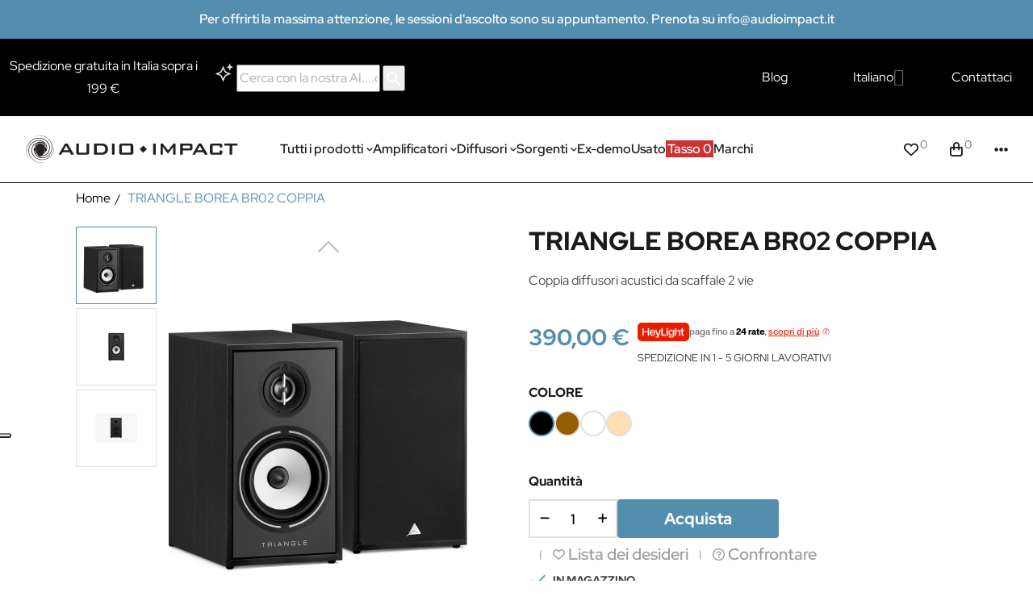

--- FILE ---
content_type: text/html; charset=utf-8
request_url: https://www.audioimpact.it/it/home/3310-triangle-borea-br02-coppia.html
body_size: 42812
content:
<!doctype html>
<html lang="it-IT"  class="" >

  <head>
    
      
  <meta charset="utf-8">


  <meta http-equiv="x-ua-compatible" content="ie=edge">



  <title>TRIANGLE BOREA BR02 COPPIA - Home - Audio Impact</title>
  
    
  
  <meta name="description" content="Su Audio Impact trovi TRIANGLE BOREA BR02 COPPIA e molti altri prodotti correlati nella categoria Home">
  <meta name="keywords" content="">
        <link rel="canonical" href="https://www.audioimpact.it/it/home/3310-triangle-borea-br02-coppia.html">
    
          <link rel="alternate" href="https://www.audioimpact.it/it/home/3310-triangle-borea-br02-coppia.html" hreflang="it">
          <link rel="alternate" href="https://www.audioimpact.it/gb/home/3310-triangle-borea-br02-pair.html" hreflang="en-gb">
      
  
  
    <script type="application/ld+json">
  {
    "@context": "https://schema.org",
    "@type": "Organization",
    "name" : "Audio Impact",
    "url" : "https://www.audioimpact.it/it/"
         ,"logo": {
        "@type": "ImageObject",
        "url":"https://www.audioimpact.it/img/logo-1747212487.svg"
      }
      }
</script>

<script type="application/ld+json">
  {
    "@context": "https://schema.org",
    "@type": "WebPage",
    "isPartOf": {
      "@type": "WebSite",
      "url":  "https://www.audioimpact.it/it/",
      "name": "Audio Impact"
    },
    "name": "TRIANGLE BOREA BR02 COPPIA - Home - Audio Impact",
    "url":  "https://www.audioimpact.it/it/home/3310-triangle-borea-br02-coppia.html"
  }
</script>


  <script type="application/ld+json">
    {
      "@context": "https://schema.org",
      "@type": "BreadcrumbList",
      "itemListElement": [
                  {
            "@type": "ListItem",
            "position": 1,
            "name": "Home",
            "item": "https://www.audioimpact.it/it/"
          },                  {
            "@type": "ListItem",
            "position": 2,
            "name": "TRIANGLE BOREA BR02 COPPIA",
            "item": "https://www.audioimpact.it/it/home/3310-triangle-borea-br02-coppia.html"
          }              ]
    }
  </script>
  
  
  
      <script type="application/ld+json">
  {
    "@context": "https://schema.org/",
    "@type": "Product",
    "name": "TRIANGLE BOREA BR02 COPPIA",
    "description": "Su Audio Impact trovi TRIANGLE BOREA BR02 COPPIA e molti altri prodotti correlati nella categoria Home",
    "category": "Home",
    "image" :"https://www.audioimpact.it/6836-home_default/triangle-borea-br02-coppia.jpg",    "sku": "REF-3310",
    "mpn": "REF-3310"
        ,
    "brand": {
      "@type": "Brand",
      "name": "Triangle"
    }
            ,
    "weight": {
        "@context": "https://schema.org",
        "@type": "QuantitativeValue",
        "value": "15.000000",
        "unitCode": "kg"
    }
        ,
    "offers": {
      "@type": "Offer",
      "priceCurrency": "EUR",
      "name": "TRIANGLE BOREA BR02 COPPIA",
      "price": "390",
      "url": "https://www.audioimpact.it/it/home/3310-3478-triangle-borea-br02-coppia.html#/4-colore-nero",
      "priceValidUntil": "2026-02-07",
              "image": ["https://www.audioimpact.it/6836-large_default/triangle-borea-br02-coppia.jpg","https://www.audioimpact.it/6842-large_default/triangle-borea-br02-coppia.jpg","https://www.audioimpact.it/6843-large_default/triangle-borea-br02-coppia.jpg"],
            "sku": "REF-3310",
      "mpn": "REF-3310",
                        "availability": "https://schema.org/InStock",
      "seller": {
        "@type": "Organization",
        "name": "Audio Impact"
      }
    }
      }
</script>

  
  
    
  

  
    <meta property="og:title" content="TRIANGLE BOREA BR02 COPPIA - Home - Audio Impact" />
    <meta property="og:description" content="Su Audio Impact trovi TRIANGLE BOREA BR02 COPPIA e molti altri prodotti correlati nella categoria Home" />
    <meta property="og:url" content="https://www.audioimpact.it/it/home/3310-triangle-borea-br02-coppia.html" />
    <meta property="og:site_name" content="Audio Impact" />
        



  <meta name="viewport" content="width=device-width, initial-scale=1">



  <link rel="icon" type="image/vnd.microsoft.icon" href="https://www.audioimpact.it/img/favicon.ico?1747212982">
  <link rel="shortcut icon" type="image/x-icon" href="https://www.audioimpact.it/img/favicon.ico?1747212982">



    <link rel="stylesheet" href="https://www.audioimpact.it/themes/vt_interior_elements/assets/cache/theme-49bbd0401.css" type="text/css" media="all">




  
<!-- Google Tag Manager -->
<script>(function(w,d,s,l,i){w[l]=w[l]||[];w[l].push({'gtm.start':
new Date().getTime(),event:'gtm.js'});var f=d.getElementsByTagName(s)[0],
j=d.createElement(s),dl=l!='dataLayer'?'&l='+l:'';j.async=true;j.src=
'https://www.googletagmanager.com/gtm.js?id='+i+dl;f.parentNode.insertBefore(j,f);
})(window,document,'script','dataLayer','GTM-MF8T8XHP');</script>
<!-- End Google Tag Manager -->



  <script type="text/javascript">
        var ASSearchUrl = "https:\/\/www.audioimpact.it\/it\/module\/pm_advancedsearch4\/advancedsearch4";
        var AdvancedEmailGuardData = {"meta":{"isGDPREnabled":true,"isLegacyOPCEnabled":false,"isLegacyMAModuleEnabled":false,"validationError":null},"settings":{"recaptcha":{"type":"v3","key":"6LfdJNIpAAAAAJKN5w-m8atj2auX9gNeV5y8uwaf","forms":{"contact_us":{"size":"normal","align":"offset","offset":3},"register":{"size":"normal","align":"center","offset":1},"reset_password":{"size":"normal","align":"center","offset":1},"quick_order":{"size":"normal","align":"center","offset":1},"newsletter":{"size":"normal","align":"left","offset":1},"write_review":{"size":"normal","align":"left","offset":1},"notify_when_in_stock":{"size":"normal","align":"left","offset":1},"send_to_friend":{"size":"normal","align":"left","offset":1}},"language":"shop","theme":"light","position":"bottomright","hidden":true,"deferred":false}},"context":{"ps":{"v17":true,"v17pc":true,"v17ch":true,"v16":false,"v161":false,"v15":false},"languageCode":"it","pageName":"product"},"trans":{"genericError":"Si \u00e8 verificato un errore, riprovare."}};
        var add_cart_error = "An error occurred while processing your request. Please try again";
        var ajaxsearch = "1";
        var as4_orderBySalesAsc = "Sales: Lower first";
        var as4_orderBySalesDesc = "Sales: Highest first";
        var btGdr = {"conversionId":"AW-834530276","page_type":"product","hasRemarketingData":true,"remarketingTag":"{\"ecomm_prodid\":\"3310\",\"ecomm_pagetype\":\"product\",\"ecomm_totalvalue\":390,\"ecomm_category\":\"Home\",\"isSaleItem\":false,\"user_id\":\"275728\"}","iConsentConsentLvl":0,"bUseConsent":"0","bUseAxeption":"0","bUseAcb":false,"bConsentHtmlElement":"","bConsentHtmlElementSecond":"","ajaxUrl":"https:\/\/www.audioimpact.it\/it\/module\/gremarketing\/ajax","token":"e5a630c63646968b75c979543b2dd5eb"};
        var buttoncompare_title_add = "Confrontare";
        var buttoncompare_title_remove = "Elimina dalla comparazione";
        var buttonwishlist_title_add = "Lista dei desideri";
        var buttonwishlist_title_remove = "Rimuovi dalla wishlist";
        var comparator_max_item = 2;
        var compared_products = [];
        var controller_link = "https:\/\/www.audioimpact.it\/it\/module\/productcontact\/contact";
        var elementorFrontendConfig = {"environmentMode":{"edit":false,"wpPreview":true},"is_rtl":false,"breakpoints":{"xs":0,"sm":480,"md":768,"lg":1025,"xl":1440,"xxl":1600},"version":"1.1.3","urls":{"assets":"https:\/\/www.audioimpact.it\/modules\/leoelements\/assets\/"},"settings":{"general":{"elementor_global_image_lightbox":"yes","elementor_enable_lightbox_in_editor":"yes"}}};
        var email_error = "Inserisci un indirizzo email valido";
        var enable_custom = false;
        var enable_email = true;
        var enable_file = false;
        var enable_first = true;
        var enable_flycart_effect = 1;
        var enable_last = true;
        var enable_message = true;
        var enable_notification = 0;
        var enable_phone = true;
        var file_size = "Your file must be less than ";
        var fname_error = "Inserisci un nome valido";
        var form_theme = 0;
        var gdpr_check = "kindly Check The CheckBox Of GDPR Consent First";
        var homeSize = {"width":"700","height":"700"};
        var isLogged = false;
        var leo_search_url = "https:\/\/www.audioimpact.it\/it\/module\/leoproductsearch\/productsearch";
        var leo_token = "e5a630c63646968b75c979543b2dd5eb";
        var leoproductsearch_static_token = "e5a630c63646968b75c979543b2dd5eb";
        var leoproductsearch_token = "c51acc87587f7109961a5844ecac5c5e";
        var lf_is_gen_rtl = false;
        var lname_error = "Inserisci un cognome valido";
        var lps_show_product_img = "1";
        var lps_show_product_price = true;
        var mail_error = "Your data is submitted. Wait for response.";
        var minChars = "3";
        var msg_error = "Inserisci un messaggio valido";
        var not_supported = "Select file according to given extensions";
        var numpro_display = "100";
        var ok_label = "Ok";
        var opLeoElements = {"ajax":"\/\/www.audioimpact.it\/it\/module\/leoelements\/ajax?token=c51acc87587f7109961a5844ecac5c5e","contact":"\/\/www.audioimpact.it\/it\/module\/leoelements\/contact","subscription":"\/\/www.audioimpact.it\/it\/module\/leoelements\/subscription","cart":"\/\/www.audioimpact.it\/it\/module\/leoelements\/cart","all_results_product":"View all product results","no_products":"No products found","languages":{"1":"https:\/\/www.audioimpact.it\/it\/home\/3310-triangle-borea-br02-coppia.html","2":"https:\/\/www.audioimpact.it\/gb\/home\/3310-triangle-borea-br02-pair.html","length":2},"currencies":{"3":"https:\/\/www.audioimpact.it\/it\/home\/3310-triangle-borea-br02-coppia.html?SubmitCurrency=1&id_currency=3","1":"https:\/\/www.audioimpact.it\/it\/home\/3310-triangle-borea-br02-coppia.html?SubmitCurrency=1&id_currency=1","4":"https:\/\/www.audioimpact.it\/it\/home\/3310-triangle-borea-br02-coppia.html?SubmitCurrency=1&id_currency=4","5":"https:\/\/www.audioimpact.it\/it\/home\/3310-triangle-borea-br02-coppia.html?SubmitCurrency=1&id_currency=5","2":"https:\/\/www.audioimpact.it\/it\/home\/3310-triangle-borea-br02-coppia.html?SubmitCurrency=1&id_currency=2","length":5}};
        var opLeoElementsList = {"gridLeft":[{"name":"code","code":" {hook h=_APAPOST_displayProductSticker_APAPOST_ product=$product}"},{"name":"product_thumbnail"},{"name":"product_flags"},{"name":"functional_buttons","element":[{"name":"add_to_cart"},{"name":"quickview"},{"name":"wishlist"}]},{"name":"product_variants"}],"gridRight":[{"name":"reviews"},{"name":"product_name"},{"name":"product_price_and_shipping"}],"listing_product_mode":"grid","listing_product_column_module":"4","listing_product_column":"4","listing_product_largedevice":"3","listing_product_tablet":"2","listing_product_smalldevice":"2","listing_product_extrasmalldevice":"2","listing_product_mobile":"2","top_total":"0","top_sortby":"1","top_grid":"0","pg_count":"0","pg_type":"2","plist_load_more_product_img":"0","plist_load_more_product_img_option":"1","plist_load_multi_product_img":"0","plist_load_cdown":"0","lmobile_swipe":"0","class":"plist-1"};
        var phn_error = "Inserisci un numero di telefono valido";
        var prestashop = {"cart":{"products":[],"totals":{"total":{"type":"total","label":"Totale","amount":0,"value":"0,00\u00a0\u20ac"},"total_including_tax":{"type":"total","label":"Totale (tasse incl.)","amount":0,"value":"0,00\u00a0\u20ac"},"total_excluding_tax":{"type":"total","label":"Totale (tasse escl.)","amount":0,"value":"0,00\u00a0\u20ac"}},"subtotals":{"products":{"type":"products","label":"Totale parziale","amount":0,"value":"0,00\u00a0\u20ac"},"discounts":null,"shipping":{"type":"shipping","label":"Spedizione","amount":0,"value":""},"tax":null},"products_count":0,"summary_string":"0 articoli","vouchers":{"allowed":1,"added":[]},"discounts":[],"minimalPurchase":0,"minimalPurchaseRequired":""},"currency":{"id":1,"name":"Euro","iso_code":"EUR","iso_code_num":"978","sign":"\u20ac"},"customer":{"lastname":null,"firstname":null,"email":null,"birthday":null,"newsletter":null,"newsletter_date_add":null,"optin":null,"website":null,"company":null,"siret":null,"ape":null,"is_logged":false,"gender":{"type":null,"name":null},"addresses":[]},"country":{"id_zone":"9","id_currency":"0","call_prefix":"39","iso_code":"IT","active":"1","contains_states":"1","need_identification_number":"0","need_zip_code":"1","zip_code_format":"NNNNN","display_tax_label":"0","name":"Italia","id":10},"language":{"name":"Italiano (Italian)","iso_code":"it","locale":"it-IT","language_code":"it","active":"1","is_rtl":"0","date_format_lite":"d\/m\/Y","date_format_full":"d\/m\/Y H:i:s","id":1},"page":{"title":"","canonical":"https:\/\/www.audioimpact.it\/it\/home\/3310-triangle-borea-br02-coppia.html","meta":{"title":"TRIANGLE BOREA BR02 COPPIA - Home - Audio Impact","description":"Su Audio Impact trovi TRIANGLE BOREA BR02 COPPIA e molti altri prodotti correlati nella categoria Home","keywords":"","robots":"index"},"page_name":"product","body_classes":{"lang-it":true,"lang-rtl":false,"country-IT":true,"currency-EUR":true,"layout-full-width":true,"page-product":true,"tax-display-disabled":true,"page-customer-account":false,"product-id-3310":true,"product-TRIANGLE BOREA BR02 COPPIA":true,"product-id-category-2":true,"product-id-manufacturer-174":true,"product-id-supplier-23":true,"product-available-for-order":true},"admin_notifications":[],"password-policy":{"feedbacks":{"0":"Molto debole","1":"Debole","2":"Media","3":"Forte","4":"Molto forte","Straight rows of keys are easy to guess":"I tasti consecutivi sono facili da indovinare","Short keyboard patterns are easy to guess":"Gli schemi brevi sulla tastiera sono facili da indovinare","Use a longer keyboard pattern with more turns":"Utilizza uno schema pi\u00f9 lungo sulla tastiera con pi\u00f9 variazioni","Repeats like \"aaa\" are easy to guess":"Le ripetizioni come \u201caaa\u201d sono facili da indovinare","Repeats like \"abcabcabc\" are only slightly harder to guess than \"abc\"":"Le ripetizioni come \u201cabcabcabc\u201d sono solo leggermente pi\u00f9 difficili da indovinare rispetto ad \u201cabc\u201d","Sequences like abc or 6543 are easy to guess":"Le sequenze come \"abc\" o 6543 sono facili da indovinare","Recent years are easy to guess":"Gli anni recenti sono facili da indovinare","Dates are often easy to guess":"Le date sono spesso facili da indovinare","This is a top-10 common password":"Questa \u00e8 una delle 10 password pi\u00f9 comuni","This is a top-100 common password":"Questa \u00e8 una delle 100 password pi\u00f9 comuni","This is a very common password":"Questa password \u00e8 molto comune","This is similar to a commonly used password":"Questa password \u00e8 simile a un\u2019altra comunemente utilizzata","A word by itself is easy to guess":"Una parola di per s\u00e9 \u00e8 facile da indovinare","Names and surnames by themselves are easy to guess":"Nomi e cognomi sono di per s\u00e9 facili da indovinare","Common names and surnames are easy to guess":"Nomi e cognomi comuni sono facili da indovinare","Use a few words, avoid common phrases":"Utilizza diverse parole, evita le frasi comuni","No need for symbols, digits, or uppercase letters":"Nessun bisogno di simboli, cifre o lettere maiuscole","Avoid repeated words and characters":"Evita parole e caratteri ripetuti","Avoid sequences":"Evita le sequenze","Avoid recent years":"Evita gli anni recenti","Avoid years that are associated with you":"Evita gli anni associati a te","Avoid dates and years that are associated with you":"Evita date e anni associati a te","Capitalization doesn't help very much":"Le maiuscole non sono molto efficaci","All-uppercase is almost as easy to guess as all-lowercase":"Tutto maiuscolo \u00e8 quasi altrettanto facile da indovinare di tutto minuscolo","Reversed words aren't much harder to guess":"Le parole al contrario non sono molto pi\u00f9 difficili da indovinare","Predictable substitutions like '@' instead of 'a' don't help very much":"Sostituzioni prevedibili come \"@\" invece di \"a\" non sono molto efficaci","Add another word or two. Uncommon words are better.":"Aggiungi una o due parole in pi\u00f9. Le parole insolite sono pi\u00f9 sicure."}}},"shop":{"name":"Audio Impact","logo":"https:\/\/www.audioimpact.it\/img\/logo-1747212487.svg","stores_icon":"https:\/\/www.audioimpact.it\/img\/logo_stores.png","favicon":"https:\/\/www.audioimpact.it\/img\/favicon.ico"},"core_js_public_path":"\/themes\/","urls":{"base_url":"https:\/\/www.audioimpact.it\/","current_url":"https:\/\/www.audioimpact.it\/it\/home\/3310-triangle-borea-br02-coppia.html","shop_domain_url":"https:\/\/www.audioimpact.it","img_ps_url":"https:\/\/www.audioimpact.it\/img\/","img_cat_url":"https:\/\/www.audioimpact.it\/img\/c\/","img_lang_url":"https:\/\/www.audioimpact.it\/img\/l\/","img_prod_url":"https:\/\/www.audioimpact.it\/img\/p\/","img_manu_url":"https:\/\/www.audioimpact.it\/img\/m\/","img_sup_url":"https:\/\/www.audioimpact.it\/img\/su\/","img_ship_url":"https:\/\/www.audioimpact.it\/img\/s\/","img_store_url":"https:\/\/www.audioimpact.it\/img\/st\/","img_col_url":"https:\/\/www.audioimpact.it\/img\/co\/","img_url":"https:\/\/www.audioimpact.it\/themes\/vt_interior_elements\/assets\/img\/","css_url":"https:\/\/www.audioimpact.it\/themes\/vt_interior_elements\/assets\/css\/","js_url":"https:\/\/www.audioimpact.it\/themes\/vt_interior_elements\/assets\/js\/","pic_url":"https:\/\/www.audioimpact.it\/upload\/","theme_assets":"https:\/\/www.audioimpact.it\/themes\/vt_interior_elements\/assets\/","theme_dir":"https:\/\/www.audioimpact.it\/themes\/vt_interior_elements\/","pages":{"address":"https:\/\/www.audioimpact.it\/it\/indirizzo","addresses":"https:\/\/www.audioimpact.it\/it\/indirizzi","authentication":"https:\/\/www.audioimpact.it\/it\/login","manufacturer":"https:\/\/www.audioimpact.it\/it\/brands","cart":"https:\/\/www.audioimpact.it\/it\/carrello","category":"https:\/\/www.audioimpact.it\/it\/index.php?controller=category","cms":"https:\/\/www.audioimpact.it\/it\/index.php?controller=cms","contact":"https:\/\/www.audioimpact.it\/it\/contattaci","discount":"https:\/\/www.audioimpact.it\/it\/buoni-sconto","guest_tracking":"https:\/\/www.audioimpact.it\/it\/tracciatura-ospite","history":"https:\/\/www.audioimpact.it\/it\/cronologia-ordini","identity":"https:\/\/www.audioimpact.it\/it\/dati-personali","index":"https:\/\/www.audioimpact.it\/it\/","my_account":"https:\/\/www.audioimpact.it\/it\/account","order_confirmation":"https:\/\/www.audioimpact.it\/it\/conferma-ordine","order_detail":"https:\/\/www.audioimpact.it\/it\/index.php?controller=order-detail","order_follow":"https:\/\/www.audioimpact.it\/it\/segui-ordine","order":"https:\/\/www.audioimpact.it\/it\/ordine","order_return":"https:\/\/www.audioimpact.it\/it\/index.php?controller=order-return","order_slip":"https:\/\/www.audioimpact.it\/it\/buono-ordine","pagenotfound":"https:\/\/www.audioimpact.it\/it\/pagina-non-trovata","password":"https:\/\/www.audioimpact.it\/it\/recupero-password","pdf_invoice":"https:\/\/www.audioimpact.it\/it\/index.php?controller=pdf-invoice","pdf_order_return":"https:\/\/www.audioimpact.it\/it\/index.php?controller=pdf-order-return","pdf_order_slip":"https:\/\/www.audioimpact.it\/it\/index.php?controller=pdf-order-slip","prices_drop":"https:\/\/www.audioimpact.it\/it\/offerte","product":"https:\/\/www.audioimpact.it\/it\/index.php?controller=product","registration":"https:\/\/www.audioimpact.it\/it\/index.php?controller=registration","search":"https:\/\/www.audioimpact.it\/it\/ricerca","sitemap":"https:\/\/www.audioimpact.it\/it\/Mappa del sito","stores":"https:\/\/www.audioimpact.it\/it\/negozi","supplier":"https:\/\/www.audioimpact.it\/it\/fornitori","new_products":"https:\/\/www.audioimpact.it\/it\/nuovi-prodotti","brands":"https:\/\/www.audioimpact.it\/it\/brands","register":"https:\/\/www.audioimpact.it\/it\/index.php?controller=registration","order_login":"https:\/\/www.audioimpact.it\/it\/ordine?login=1"},"alternative_langs":{"it":"https:\/\/www.audioimpact.it\/it\/home\/3310-triangle-borea-br02-coppia.html","en-gb":"https:\/\/www.audioimpact.it\/gb\/home\/3310-triangle-borea-br02-pair.html"},"actions":{"logout":"https:\/\/www.audioimpact.it\/it\/?mylogout="},"no_picture_image":{"bySize":{"cart_default":{"url":"https:\/\/www.audioimpact.it\/img\/p\/it-default-cart_default.jpg","width":100,"height":100},"small_default":{"url":"https:\/\/www.audioimpact.it\/img\/p\/it-default-small_default.jpg","width":150,"height":150},"medium_default":{"url":"https:\/\/www.audioimpact.it\/img\/p\/it-default-medium_default.jpg","width":452,"height":452},"home_default":{"url":"https:\/\/www.audioimpact.it\/img\/p\/it-default-home_default.jpg","width":700,"height":700},"large_default":{"url":"https:\/\/www.audioimpact.it\/img\/p\/it-default-large_default.jpg","width":1000,"height":1000}},"small":{"url":"https:\/\/www.audioimpact.it\/img\/p\/it-default-cart_default.jpg","width":100,"height":100},"medium":{"url":"https:\/\/www.audioimpact.it\/img\/p\/it-default-medium_default.jpg","width":452,"height":452},"large":{"url":"https:\/\/www.audioimpact.it\/img\/p\/it-default-large_default.jpg","width":1000,"height":1000},"legend":""}},"configuration":{"display_taxes_label":false,"display_prices_tax_incl":true,"is_catalog":false,"show_prices":true,"opt_in":{"partner":true},"quantity_discount":{"type":"discount","label":"Sconto unit\u00e0"},"voucher_enabled":1,"return_enabled":1},"field_required":[],"breadcrumb":{"links":[{"title":"Home","url":"https:\/\/www.audioimpact.it\/it\/"},{"title":"TRIANGLE BOREA BR02 COPPIA","url":"https:\/\/www.audioimpact.it\/it\/home\/3310-triangle-borea-br02-coppia.html"}],"count":2},"link":{"protocol_link":"https:\/\/","protocol_content":"https:\/\/"},"time":1769163383,"static_token":"e5a630c63646968b75c979543b2dd5eb","token":"c51acc87587f7109961a5844ecac5c5e","debug":false};
        var productcompare_add = "Il prodotto \u00e8 stato aggiunto alla lista confronta";
        var productcompare_add_error = "An error occurred while adding. Please try again";
        var productcompare_max_item = "Non \u00e8 possibile aggiungere pi\u00f9 del prodotto 2 al prodotto confrontato";
        var productcompare_remove = "Il prodotto \u00e8 stato rimosso con successo dalla lista confrontare";
        var productcompare_remove_error = "An error occurred while removing. Please try again";
        var productcompare_url = "https:\/\/www.audioimpact.it\/it\/module\/leofeature\/productscompare";
        var productcompare_viewlistcompare = "Mostra la lista confronta";
        var psemailsubscription_subscription = "https:\/\/www.audioimpact.it\/it\/module\/ps_emailsubscription\/subscription";
        var psr_icon_color = "#F19D76";
        var show_popup = 1;
        var site_key = "6Le9J0IqAAAAAIPaMeZW8q6iI1L6MFR467OmGLqv";
        var submit_error = "Your query could not be sent. Please try again later.";
        var submit_success = "Il messaggio \u00e8 stato inviato correttamente.";
        var text_no_product = "Don't have products";
        var text_results_count = "results";
        var type_flycart_effect = "none";
        var url_leoproductattribute = "https:\/\/www.audioimpact.it\/it\/module\/leofeature\/LeoProductAttribute";
        var use_leo_gallery = 1;
        var wishlist_add = "Il prodotto \u00e8 stato aggiunto con successo alla tua lista dei desideri";
        var wishlist_cancel_txt = "Annulla";
        var wishlist_confirm_del_txt = "Elimina l'elemento selezionato?";
        var wishlist_del_default_txt = "Impossibile eliminare lista dei desideri di default";
        var wishlist_email_txt = "E-mail";
        var wishlist_loggin_required = "Devi essere registrato per gestire la vostra lista dei desideri";
        var wishlist_ok_txt = "Ok";
        var wishlist_quantity_required = "\u00c8 necessario inserire una quantit\u00e0";
        var wishlist_remove = "Il prodotto \u00e8 stato rimosso con successo dal lista dei desideri";
        var wishlist_reset_txt = "Reimposta";
        var wishlist_send_txt = "Inviare";
        var wishlist_send_wishlist_txt = "Invia lista dei desideri";
        var wishlist_url = "https:\/\/www.audioimpact.it\/it\/module\/leofeature\/mywishlist";
        var wishlist_viewwishlist = "Vedi il tuo lista dei desideri";
      </script>
<script type="text/javascript">
	var choosefile_text = "Scegli file";
	var turnoff_popup_text = "Do not show this popup again";
	
	var size_item_quickview = 113;
	var style_scroll_quickview = 'vertical';
	
	var size_item_page = 113;
	var style_scroll_page = 'horizontal';
	
	var size_item_quickview_attr = 113;	
	var style_scroll_quickview_attr = 'vertical';
	
	var size_item_popup = 113;
	var style_scroll_popup = 'vertical';
</script>


  <script async src="https://www.googletagmanager.com/gtag/js?id=G-8NWFL5RXZ0"></script>
<script>
  window.dataLayer = window.dataLayer || [];
  function gtag(){dataLayer.push(arguments);}
  gtag('js', new Date());
  gtag(
    'config',
    'G-8NWFL5RXZ0',
    {
      'debug_mode':false
                      }
  );
</script>

<script type="text/javascript">
	
	var FancyboxI18nClose = "Vicino";
	var FancyboxI18nNext = "Il prossimo";
	var FancyboxI18nPrev = "Precedente";
	var current_link = "http://www.audioimpact.it/it/";		
	var currentURL = window.location;
	currentURL = String(currentURL);
	currentURL = currentURL.replace("https://","").replace("http://","").replace("www.","").replace( /#\w*/, "" );
	current_link = current_link.replace("https://","").replace("http://","").replace("www.","");
	var text_warning_select_txt = "Seleziona una da rimuovere?";
	var text_confirm_remove_txt = "Sei sicuro di voler rimuovere le fila piè di pagina?";
	var close_bt_txt = "Vicino";
	var list_menu = [];
	var list_menu_tmp = {};
	var list_tab = [];
	var isHomeMenu = 0;
	
</script><script>
	/**
	 * List functions will run when document.ready()
	 */
	var ap_list_functions = [];
	/**
	 * List functions will run when window.load()
	 */
	var ap_list_functions_loaded = [];

	/**
	 * List functions will run when document.ready() for theme
	 */

	var products_list_functions = [];
</script>


 <style id="elementor-global">.elementor-widget-LeoBlockLink .linklist-menu li:not(:last-child):after{border-color:#7a7a7a;}.elementor-widget-heading.elementor-widget-heading .elementor-heading-title{color:#6ec1e4;}.elementor-widget-image .widget-image-caption{color:#7a7a7a;}.elementor-widget-text-editor{color:#7a7a7a;}.elementor-widget-text-editor a, .elementor-widget-text-editor p{color:inherit;}.elementor-widget-text-editor.elementor-drop-cap-view-stacked .elementor-drop-cap{background-color:#6ec1e4;}.elementor-widget-text-editor.elementor-drop-cap-view-framed .elementor-drop-cap, .elementor-widget-text-editor.elementor-drop-cap-view-default .elementor-drop-cap{color:#6ec1e4;border-color:#6ec1e4;}.elementor-widget-button a.elementor-button, .elementor-widget-button .elementor-button{background-color:#61ce70;}.elementor-widget-divider .elementor-divider-separator{border-top-color:#7a7a7a;}.elementor-widget-image-box .elementor-image-box-content .elementor-image-box-title{color:#6ec1e4;}.elementor-widget-image-box .elementor-image-box-content .elementor-image-box-description{color:#7a7a7a;}.elementor-widget-icon.elementor-view-stacked .elementor-icon{background-color:#6ec1e4;}.elementor-widget-icon.elementor-view-framed .elementor-icon, .elementor-widget-icon.elementor-view-default .elementor-icon{color:#6ec1e4;border-color:#6ec1e4;}.elementor-widget-icon.elementor-view-framed .elementor-icon, .elementor-widget-icon.elementor-view-default .elementor-icon svg{fill:#6ec1e4;}.elementor-widget-icon-box.elementor-view-stacked .elementor-icon{background-color:#6ec1e4;}.elementor-widget-icon-box.elementor-view-framed .elementor-icon, .elementor-widget-icon-box.elementor-view-default .elementor-icon{fill:#6ec1e4;color:#6ec1e4;border-color:#6ec1e4;}.elementor-widget-icon-box .elementor-icon-box-content .elementor-icon-box-title{color:#6ec1e4;}.elementor-widget-icon-box .elementor-icon-box-content .elementor-icon-box-description{color:#7a7a7a;}.elementor-widget-star-rating .elementor-star-rating__title{color:#7a7a7a;}.elementor-widget-icon-list .elementor-icon-list-item:not(:last-child):after{border-color:#7a7a7a;}.elementor-widget-icon-list .elementor-icon-list-icon i{color:#6ec1e4;}.elementor-widget-icon-list .elementor-icon-list-icon svg{fill:#6ec1e4;}.elementor-widget-icon-list .elementor-icon-list-text{color:#54595f;}.elementor-widget-counter .elementor-counter-number-wrapper{color:#6ec1e4;}.elementor-widget-counter .elementor-counter-title{color:#54595f;}.elementor-widget-progress .elementor-progress-wrapper .elementor-progress-bar{background-color:#6ec1e4;}.elementor-widget-progress .elementor-title{color:#6ec1e4;}.elementor-widget-testimonial .elementor-testimonial-content{color:#7a7a7a;}.elementor-widget-testimonial .elementor-testimonial-name{color:#6ec1e4;}.elementor-widget-testimonial .elementor-testimonial-job{color:#54595f;}.elementor-widget-tabs .elementor-tab-title{color:#6ec1e4;}.elementor-widget-tabs .elementor-tab-title.elementor-active{color:#61ce70;}.elementor-widget-tabs .elementor-tab-content *{color:#7a7a7a;}.elementor-widget-accordion .elementor-accordion .elementor-tab-title{color:#6ec1e4;}.elementor-widget-accordion .elementor-accordion .elementor-tab-title.elementor-active{color:#61ce70;}.elementor-widget-accordion .elementor-accordion .elementor-tab-content{color:#7a7a7a;}.elementor-widget-toggle .elementor-toggle .elementor-tab-title{color:#6ec1e4;}.elementor-widget-toggle .elementor-toggle .elementor-tab-title.elementor-active{color:#61ce70;}.elementor-widget-toggle .elementor-toggle .elementor-tab-content{color:#7a7a7a;}</style><style id="elementor-post-25">.elementor-25 .elementor-element.elementor-element-431f8a7:not(.elementor-motion-effects-element-type-background), .elementor-25 .elementor-element.elementor-element-431f8a7 > .elementor-motion-effects-container > .elementor-motion-effects-layer{background-color:#548eaf;}.elementor-25 .elementor-element.elementor-element-431f8a7{transition:background 0.3s, border 0.3s, border-radius 0.3s, box-shadow 0.3s;}.elementor-25 .elementor-element.elementor-element-431f8a7 > .elementor-background-overlay{transition:background 0.3s, border-radius 0.3s, opacity 0.3s;}.elementor-25 .elementor-element.elementor-element-433c0ba.elementor-column .elementor-column-wrap{align-items:center;}.elementor-25 .elementor-element.elementor-element-433c0ba.elementor-column > .elementor-column-wrap > .elementor-widget-wrap{align-content:center;}.elementor-25 .elementor-element.elementor-element-d59bc5a .elementor-text-editor{text-align:center;column-gap:0px;}.elementor-25 .elementor-element.elementor-element-d59bc5a{color:#ffffff;}.elementor-25 .elementor-element.elementor-element-d59bc5a a, .elementor-25 .elementor-element.elementor-element-d59bc5a p{color:inherit;}.elementor-25 .elementor-element.elementor-element-d59bc5a, .elementor-25 .elementor-element.elementor-element-d59bc5a a, .elementor-25 .elementor-element.elementor-element-d59bc5a p{font-size:16px;font-weight:500;}.elementor-25 .elementor-element.elementor-element-5f78a63:not(.elementor-motion-effects-element-type-background), .elementor-25 .elementor-element.elementor-element-5f78a63 > .elementor-motion-effects-container > .elementor-motion-effects-layer{background-color:#000000;}.elementor-25 .elementor-element.elementor-element-5f78a63{transition:background 0.3s, border 0.3s, border-radius 0.3s, box-shadow 0.3s;}.elementor-25 .elementor-element.elementor-element-5f78a63 > .elementor-background-overlay{transition:background 0.3s, border-radius 0.3s, opacity 0.3s;}.elementor-25 .elementor-element.elementor-element-926c650.elementor-column .elementor-column-wrap{align-items:center;}.elementor-25 .elementor-element.elementor-element-926c650.elementor-column > .elementor-column-wrap > .elementor-widget-wrap{align-content:center;}.elementor-25 .elementor-element.elementor-element-3eee1ba .elementor-text-editor{text-align:center;column-gap:0px;}.elementor-25 .elementor-element.elementor-element-3eee1ba{color:#ffffff;}.elementor-25 .elementor-element.elementor-element-3eee1ba a, .elementor-25 .elementor-element.elementor-element-3eee1ba p{color:inherit;}.elementor-25 .elementor-element.elementor-element-3eee1ba, .elementor-25 .elementor-element.elementor-element-3eee1ba a, .elementor-25 .elementor-element.elementor-element-3eee1ba p{font-size:16px;}.elementor-25 .elementor-element.elementor-element-2e32eb0.elementor-column .elementor-column-wrap{align-items:center;}.elementor-25 .elementor-element.elementor-element-2e32eb0.elementor-column > .elementor-column-wrap > .elementor-widget-wrap{align-content:center;}.elementor-25 .elementor-element.elementor-element-696dbc4:not(.elementor-motion-effects-element-type-background), .elementor-25 .elementor-element.elementor-element-696dbc4 > .elementor-motion-effects-container > .elementor-motion-effects-layer{background-color:#000000;}.elementor-25 .elementor-element.elementor-element-696dbc4{transition:background 0.3s, border 0.3s, border-radius 0.3s, box-shadow 0.3s;margin-top:0px;margin-bottom:0px;padding:10px 0px 10px 0px;}.elementor-25 .elementor-element.elementor-element-696dbc4 > .elementor-background-overlay{transition:background 0.3s, border-radius 0.3s, opacity 0.3s;}.elementor-25 .elementor-element.elementor-element-122c7d2.elementor-column .elementor-column-wrap{align-items:center;}.elementor-25 .elementor-element.elementor-element-122c7d2.elementor-column > .elementor-column-wrap > .elementor-widget-wrap{align-content:center;}.elementor-25 .elementor-element.elementor-element-62eeda0 .elementor-text-editor{text-align:center;column-gap:0px;}.elementor-25 .elementor-element.elementor-element-62eeda0{color:#ffffff;}.elementor-25 .elementor-element.elementor-element-62eeda0 a, .elementor-25 .elementor-element.elementor-element-62eeda0 p{color:inherit;}.elementor-25 .elementor-element.elementor-element-62eeda0, .elementor-25 .elementor-element.elementor-element-62eeda0 a, .elementor-25 .elementor-element.elementor-element-62eeda0 p{font-size:16px;}.elementor-25 .elementor-element.elementor-element-ff9d041.elementor-column .elementor-column-wrap{align-items:center;}.elementor-25 .elementor-element.elementor-element-ff9d041.elementor-column > .elementor-column-wrap > .elementor-widget-wrap{align-content:center;}.elementor-25 .elementor-element.elementor-element-8e2791a.elementor-column .elementor-column-wrap{align-items:center;}.elementor-25 .elementor-element.elementor-element-8e2791a.elementor-column > .elementor-column-wrap > .elementor-widget-wrap{align-content:center;}.elementor-25 .elementor-element.elementor-element-4c77811 .list-items, .elementor-25 .elementor-element.elementor-element-4c77811 .list-items *{text-align:center;justify-content:center;}.elementor-25 .elementor-element.elementor-element-4c77811 .linklist-menu, .elementor-25 .elementor-element.elementor-element-4c77811 .linklist-menu *{color:#ffffff;}.elementor-25 .elementor-element.elementor-element-4c77811 .linklist-menu:hover, .elementor-25 .elementor-element.elementor-element-4c77811 .linklist-menu *:hover{color:#548eaf;}.elementor-25 .elementor-element.elementor-element-4c77811 .linklist-menu:focus, .elementor-25 .elementor-element.elementor-element-4c77811 .linklist-menu *:focus{color:#548eaf;}.elementor-25 .elementor-element.elementor-element-4c77811 .linklist-menu li{font-size:16px;}.elementor-25 .elementor-element.elementor-element-cc725b9.elementor-column .elementor-column-wrap{align-items:center;}.elementor-25 .elementor-element.elementor-element-cc725b9.elementor-column > .elementor-column-wrap > .elementor-widget-wrap{align-content:center;justify-content:center;}.elementor-25 .elementor-element.elementor-element-cc725b9.elementor-column > .elementor-column-wrap > .elementor-widget-wrap > .elementor-element{width:auto;}.elementor-25 .elementor-element.elementor-element-809ca26.elementor-column .elementor-column-wrap{align-items:center;}.elementor-25 .elementor-element.elementor-element-809ca26.elementor-column > .elementor-column-wrap > .elementor-widget-wrap{align-content:center;}.elementor-25 .elementor-element.elementor-element-40086f7 .list-items, .elementor-25 .elementor-element.elementor-element-40086f7 .list-items *{text-align:center;justify-content:center;}.elementor-25 .elementor-element.elementor-element-40086f7 .linklist-menu, .elementor-25 .elementor-element.elementor-element-40086f7 .linklist-menu *{color:#ffffff;}.elementor-25 .elementor-element.elementor-element-40086f7 .linklist-menu:hover, .elementor-25 .elementor-element.elementor-element-40086f7 .linklist-menu *:hover{color:#548eaf;}.elementor-25 .elementor-element.elementor-element-40086f7 .linklist-menu:focus, .elementor-25 .elementor-element.elementor-element-40086f7 .linklist-menu *:focus{color:#548eaf;}.elementor-25 .elementor-element.elementor-element-40086f7 .linklist-menu li{font-size:16px;}.elementor-25 .elementor-element.elementor-element-7585384 > .elementor-container{min-height:60px;}.elementor-25 .elementor-element.elementor-element-7585384 > .elementor-container > .elementor-row > .elementor-column > .elementor-column-wrap > .elementor-widget-wrap{align-content:center;align-items:center;}.elementor-25 .elementor-element.elementor-element-7585384{border-style:solid;border-width:0px 0px 1px 0px;border-color:#000000;transition:background 0.3s, border 0.3s, border-radius 0.3s, box-shadow 0.3s;padding:0px 30px 0px 30px;}.elementor-25 .elementor-element.elementor-element-7585384 > .elementor-background-overlay{transition:background 0.3s, border-radius 0.3s, opacity 0.3s;}.elementor-25 .elementor-element.elementor-element-565c154 > .elementor-element-populated{margin:0px 0px 0px 0px;padding:0px 0px 0px 0px;}.elementor-25 .elementor-element.elementor-element-89b8318 > .elementor-widget-container{margin:0px 0px 0px 0px;padding:0px 50px 0px 0px;}.elementor-25 .elementor-element.elementor-element-15bbda3.elementor-column > .elementor-column-wrap > .elementor-widget-wrap{justify-content:flex-end;}.elementor-25 .elementor-element.elementor-element-15bbda3.elementor-column > .elementor-column-wrap > .elementor-widget-wrap > .elementor-element{width:auto;}.elementor-25 .elementor-element.elementor-element-6f789c9.elementor-column > .elementor-column-wrap > .elementor-widget-wrap{justify-content:flex-end;}.elementor-25 .elementor-element.elementor-element-6f789c9.elementor-column > .elementor-column-wrap > .elementor-widget-wrap > .elementor-element{width:auto;}.elementor-25 .elementor-element.elementor-element-8bc0a0c > .elementor-widget-container{margin:0px 0px 0px 28px;}.elementor-25 .elementor-element.elementor-element-c17bfc6 > .elementor-widget-container{margin:0px 0px 0px 28px;}.elementor-25 .elementor-element.elementor-element-6f4e0ae > .elementor-widget-container{margin:0px 0px 0px 28px;}.elementor-25 .elementor-element.elementor-element-0728e9c > .elementor-container{max-width:1400px;min-height:100px;}.elementor-25 .elementor-element.elementor-element-0728e9c > .elementor-container > .elementor-row > .elementor-column > .elementor-column-wrap > .elementor-widget-wrap{align-content:center;align-items:center;}.elementor-25 .elementor-element.elementor-element-0728e9c:not(.elementor-motion-effects-element-type-background), .elementor-25 .elementor-element.elementor-element-0728e9c > .elementor-motion-effects-container > .elementor-motion-effects-layer{background-color:#ffffff;}.elementor-25 .elementor-element.elementor-element-0728e9c{transition:background 0.3s, border 0.3s, border-radius 0.3s, box-shadow 0.3s;padding:20px 30px 20px 30px;}.elementor-25 .elementor-element.elementor-element-0728e9c > .elementor-background-overlay{transition:background 0.3s, border-radius 0.3s, opacity 0.3s;}.elementor-25 .elementor-element.elementor-element-8545bb7.elementor-column > .elementor-column-wrap > .elementor-widget-wrap{justify-content:flex-end;}.elementor-25 .elementor-element.elementor-element-8545bb7.elementor-column > .elementor-column-wrap > .elementor-widget-wrap > .elementor-element{width:auto;}@media(max-width:1024px){.elementor-25 .elementor-element.elementor-element-7585384 > .elementor-container{min-height:80px;}.elementor-25 .elementor-element.elementor-element-7585384{border-width:0px 0px 1px 0px;padding:0px 20px 0px 20px;}.elementor-25 .elementor-element.elementor-element-565c154.elementor-column > .elementor-column-wrap > .elementor-widget-wrap{justify-content:center;}.elementor-25 .elementor-element.elementor-element-565c154.elementor-column > .elementor-column-wrap > .elementor-widget-wrap > .elementor-element{width:auto;}.elementor-25 .elementor-element.elementor-element-96210a0.elementor-column > .elementor-column-wrap > .elementor-widget-wrap{justify-content:flex-start;}.elementor-25 .elementor-element.elementor-element-96210a0.elementor-column > .elementor-column-wrap > .elementor-widget-wrap > .elementor-element{width:auto;}.elementor-25 .elementor-element.elementor-element-8bc0a0c > .elementor-widget-container{margin:0px 0px 0px 20px;}.elementor-25 .elementor-element.elementor-element-c17bfc6 > .elementor-widget-container{margin:0px 0px 0px 20px;}.elementor-25 .elementor-element.elementor-element-6f4e0ae > .elementor-widget-container{margin:0px 0px 0px 20px;}.elementor-25 .elementor-element.elementor-element-0728e9c{padding:20px 20px 20px 20px;}}@media(max-width:767px){.elementor-25 .elementor-element.elementor-element-d59bc5a, .elementor-25 .elementor-element.elementor-element-d59bc5a a, .elementor-25 .elementor-element.elementor-element-d59bc5a p{font-size:14px;}.elementor-25 .elementor-element.elementor-element-3eee1ba, .elementor-25 .elementor-element.elementor-element-3eee1ba a, .elementor-25 .elementor-element.elementor-element-3eee1ba p{font-size:14px;}.elementor-25 .elementor-element.elementor-element-2e32eb0 > .elementor-element-populated{padding:0px 10px 10px 10px;}.elementor-25 .elementor-element.elementor-element-7585384 > .elementor-container{min-height:60px;}.elementor-25 .elementor-element.elementor-element-7585384{border-width:0px 0px 1px 0px;padding:10px 20px 10px 20px;}.elementor-25 .elementor-element.elementor-element-89b8318 > .elementor-widget-container{margin:0px 0px 0px 0px;padding:0px 0px 0px 0px;}.elementor-25 .elementor-element.elementor-element-96210a0{width:35%;}.elementor-25 .elementor-element.elementor-element-15bbda3{width:20%;}.elementor-25 .elementor-element.elementor-element-15bbda3.elementor-column > .elementor-column-wrap > .elementor-widget-wrap{justify-content:flex-start;}.elementor-25 .elementor-element.elementor-element-15bbda3.elementor-column > .elementor-column-wrap > .elementor-widget-wrap > .elementor-element{width:auto;}.elementor-25 .elementor-element.elementor-element-6f789c9{width:80%;}}@media(min-width:768px){.elementor-25 .elementor-element.elementor-element-122c7d2{width:20%;}.elementor-25 .elementor-element.elementor-element-ff9d041{width:50%;}.elementor-25 .elementor-element.elementor-element-8e2791a{width:10%;}.elementor-25 .elementor-element.elementor-element-cc725b9{width:10%;}.elementor-25 .elementor-element.elementor-element-809ca26{width:10%;}.elementor-25 .elementor-element.elementor-element-565c154{width:30%;}.elementor-25 .elementor-element.elementor-element-96210a0{width:4%;}.elementor-25 .elementor-element.elementor-element-15bbda3{width:27.956%;}.elementor-25 .elementor-element.elementor-element-6f789c9{width:30%;}}@media(max-width:1024px) and (min-width:768px){.elementor-25 .elementor-element.elementor-element-433c0ba{width:60%;}.elementor-25 .elementor-element.elementor-element-926c650{width:60%;}.elementor-25 .elementor-element.elementor-element-2e32eb0{width:40%;}}</style> <style id="elementor-post-26">.elementor-26 .elementor-element.elementor-element-3187b9d{padding:0px 30px 0px 30px;}.elementor-26 .elementor-element.elementor-element-a1f22e8{margin-top:30px;margin-bottom:80px;padding:0px 30px 0px 30px;}.elementor-26 .elementor-element.elementor-element-904466e > .elementor-element-populated{margin:0px 10px 0px 0px;}.elementor-26 .elementor-element.elementor-element-ac8ed36 > .elementor-container{min-height:440px;}.elementor-26 .elementor-element.elementor-element-ac8ed36:not(.elementor-motion-effects-element-type-background), .elementor-26 .elementor-element.elementor-element-ac8ed36 > .elementor-motion-effects-container > .elementor-motion-effects-layer{background-image:url("https://www.audioimpact.it/img/cms/home_page_creativita/hp_paga_a_rate.jpg");background-position:bottom right;background-repeat:no-repeat;background-size:cover;}.elementor-26 .elementor-element.elementor-element-ac8ed36{transition:background 0.3s, border 0.3s, border-radius 0.3s, box-shadow 0.3s;}.elementor-26 .elementor-element.elementor-element-ac8ed36 > .elementor-background-overlay{transition:background 0.3s, border-radius 0.3s, opacity 0.3s;}.elementor-26 .elementor-element.elementor-element-fd01078 > .elementor-element-populated{padding:40px 40px 40px 40px;}.elementor-26 .elementor-element.elementor-element-d304cd0.elementor-widget-heading .elementor-heading-title{color:#1a1a1a;}.elementor-26 .elementor-element.elementor-element-d304cd0 .elementor-heading-title{font-size:28px;font-weight:bold;line-height:28px;}.elementor-26 .elementor-element.elementor-element-d304cd0 > .elementor-widget-container{margin:0px 0px 20px 0px;}.elementor-26 .elementor-element.elementor-element-c084358 > .elementor-element-populated{margin:0px 10px 0px 10px;}.elementor-26 .elementor-element.elementor-element-7913644 > .elementor-container{min-height:440px;}.elementor-26 .elementor-element.elementor-element-7913644:not(.elementor-motion-effects-element-type-background), .elementor-26 .elementor-element.elementor-element-7913644 > .elementor-motion-effects-container > .elementor-motion-effects-layer{background-image:url("https://www.audioimpact.it/img/cms/home_page_creativita/hp_60_gg_prova_gratuita.jpg");background-position:bottom center;background-repeat:no-repeat;background-size:cover;}.elementor-26 .elementor-element.elementor-element-7913644{transition:background 0.3s, border 0.3s, border-radius 0.3s, box-shadow 0.3s;}.elementor-26 .elementor-element.elementor-element-7913644 > .elementor-background-overlay{transition:background 0.3s, border-radius 0.3s, opacity 0.3s;}.elementor-26 .elementor-element.elementor-element-31dc991 > .elementor-element-populated{padding:40px 40px 40px 40px;}.elementor-26 .elementor-element.elementor-element-4aa1cc0.elementor-widget-heading .elementor-heading-title{color:#ffffff;}.elementor-26 .elementor-element.elementor-element-4aa1cc0 .elementor-heading-title{font-size:28px;font-weight:bold;line-height:28px;}.elementor-26 .elementor-element.elementor-element-4aa1cc0 > .elementor-widget-container{margin:0px 0px 20px 0px;}.elementor-26 .elementor-element.elementor-element-cd089a6 > .elementor-element-populated{margin:0px 0px 0px 10px;}.elementor-26 .elementor-element.elementor-element-2e96c0d > .elementor-container{min-height:440px;}.elementor-26 .elementor-element.elementor-element-2e96c0d:not(.elementor-motion-effects-element-type-background), .elementor-26 .elementor-element.elementor-element-2e96c0d > .elementor-motion-effects-container > .elementor-motion-effects-layer{background-image:url("https://www.audioimpact.it/img/cms/home_page_creativita/251107_hp_extra_sconti.jpeg");background-position:bottom right;background-repeat:no-repeat;background-size:cover;}.elementor-26 .elementor-element.elementor-element-2e96c0d{transition:background 0.3s, border 0.3s, border-radius 0.3s, box-shadow 0.3s;}.elementor-26 .elementor-element.elementor-element-2e96c0d > .elementor-background-overlay{transition:background 0.3s, border-radius 0.3s, opacity 0.3s;}.elementor-26 .elementor-element.elementor-element-4eaf0d5 > .elementor-element-populated{padding:40px 40px 40px 40px;}.elementor-26 .elementor-element.elementor-element-9686bbe.elementor-widget-heading .elementor-heading-title{color:#ffffff;}.elementor-26 .elementor-element.elementor-element-9686bbe .elementor-heading-title{font-size:28px;font-weight:bold;line-height:28px;text-shadow:30px 0px 20px rgba(0,0,0,0.3);}.elementor-26 .elementor-element.elementor-element-9686bbe > .elementor-widget-container{margin:0px 0px 20px 0px;}.elementor-26 .elementor-element.elementor-element-ef8d756 a.elementor-button, .elementor-26 .elementor-element.elementor-element-ef8d756 .elementor-button{font-size:16px;font-weight:bold;line-height:28px;fill:#ffffff;color:#ffffff;background-color:#1a1a1a;border-radius:4px 4px 4px 4px;padding:11px 30px 11px 30px;}.elementor-26 .elementor-element.elementor-element-ef8d756 a.elementor-button:hover, .elementor-26 .elementor-element.elementor-element-ef8d756 .elementor-button:hover, .elementor-26 .elementor-element.elementor-element-ef8d756 a.elementor-button:focus, .elementor-26 .elementor-element.elementor-element-ef8d756 .elementor-button:focus{background-color:#92afb9;}.elementor-26 .elementor-element.elementor-element-372d7b6{margin-top:80px;margin-bottom:80px;padding:0px 30px 0px 30px;}.elementor-26 .elementor-element.elementor-element-a0fce68{text-align:center;}.elementor-26 .elementor-element.elementor-element-a0fce68.elementor-widget-heading .elementor-heading-title{color:#1a1a1a;}.elementor-26 .elementor-element.elementor-element-a0fce68 .elementor-heading-title{font-size:32px;font-weight:bold;line-height:30px;}.elementor-26 .elementor-element.elementor-element-a0fce68 > .elementor-widget-container{margin:0px 0px 20px 0px;}.elementor-26 .elementor-element.elementor-element-286953a > .elementor-element-populated{padding:0px 15px 0px 0px;}.elementor-26 .elementor-element.elementor-element-efb0e57 .elementor-image img{width:100%;}.elementor-26 .elementor-element.elementor-element-475ff27 > .elementor-element-populated{padding:0px 0px 0px 15px;}.elementor-26 .elementor-element.elementor-element-1df956b .elementor-LeoProductCarousel.grid .item{-ms-flex:0 0 calc(100%/3);flex:0 0 calc(100%/3);max-width:calc(100%/3);}.elementor-26 .elementor-element.elementor-element-1df956b .slick-list{margin-left:calc(-30px/2);margin-right:calc(-30px/2);}.elementor-26 .elementor-element.elementor-element-1df956b .item{padding-left:calc(30px/2);padding-right:calc(30px/2);}.elementor-26 .elementor-element.elementor-element-f24bccb > .elementor-element-populated{padding:0px 15px 0px 0px;}.elementor-26 .elementor-element.elementor-element-a6806a4 .elementor-image img{width:100%;}.elementor-26 .elementor-element.elementor-element-1986697 > .elementor-element-populated{padding:0px 0px 0px 15px;}.elementor-26 .elementor-element.elementor-element-9e63cbe .elementor-LeoProductCarousel.grid .item{-ms-flex:0 0 calc(100%/1);flex:0 0 calc(100%/1);max-width:calc(100%/1);}.elementor-26 .elementor-element.elementor-element-9e63cbe .slick-list{margin-left:calc(-30px/2);margin-right:calc(-30px/2);}.elementor-26 .elementor-element.elementor-element-9e63cbe .item{padding-left:calc(30px/2);padding-right:calc(30px/2);}.elementor-26 .elementor-element.elementor-element-eac7348{padding:0px 30px 0px 30px;}.elementor-26 .elementor-element.elementor-element-1f34a40 > .elementor-element-populated{padding:0px 15px 0px 0px;}.elementor-26 .elementor-element.elementor-element-3d414e3 > .elementor-container{min-height:440px;}.elementor-26 .elementor-element.elementor-element-3d414e3:not(.elementor-motion-effects-element-type-background), .elementor-26 .elementor-element.elementor-element-3d414e3 > .elementor-motion-effects-container > .elementor-motion-effects-layer{background-image:url("https://www.audioimpact.it/img/cms/home_page_creativita/hp_ritiro_usato_e_permute.jpg");background-position:center center;background-repeat:no-repeat;background-size:cover;}.elementor-26 .elementor-element.elementor-element-3d414e3{transition:background 0.3s, border 0.3s, border-radius 0.3s, box-shadow 0.3s;}.elementor-26 .elementor-element.elementor-element-3d414e3 > .elementor-background-overlay{transition:background 0.3s, border-radius 0.3s, opacity 0.3s;}.elementor-26 .elementor-element.elementor-element-b67856a > .elementor-element-populated{padding:100px 40px 100px 80px;}.elementor-26 .elementor-element.elementor-element-0fd7e64.elementor-widget-heading .elementor-heading-title{color:#1a1a1a;}.elementor-26 .elementor-element.elementor-element-0fd7e64 .elementor-heading-title{font-size:34px;font-weight:bold;line-height:40px;}.elementor-26 .elementor-element.elementor-element-0fd7e64 > .elementor-widget-container{margin:0px 0px 15px 0px;}.elementor-26 .elementor-element.elementor-element-35c6af4{color:#444444;}.elementor-26 .elementor-element.elementor-element-35c6af4 a, .elementor-26 .elementor-element.elementor-element-35c6af4 p{color:inherit;}.elementor-26 .elementor-element.elementor-element-35c6af4, .elementor-26 .elementor-element.elementor-element-35c6af4 a, .elementor-26 .elementor-element.elementor-element-35c6af4 p{font-size:18px;line-height:28px;}.elementor-26 .elementor-element.elementor-element-35c6af4 > .elementor-widget-container{margin:0px 0px 25px 0px;}.elementor-26 .elementor-element.elementor-element-1673a45 a.elementor-button, .elementor-26 .elementor-element.elementor-element-1673a45 .elementor-button{font-size:16px;font-weight:bold;line-height:28px;fill:#ffffff;color:#ffffff;background-color:#1a1a1a;border-radius:4px 4px 4px 4px;padding:11px 30px 11px 30px;}.elementor-26 .elementor-element.elementor-element-1673a45 a.elementor-button:hover, .elementor-26 .elementor-element.elementor-element-1673a45 .elementor-button:hover, .elementor-26 .elementor-element.elementor-element-1673a45 a.elementor-button:focus, .elementor-26 .elementor-element.elementor-element-1673a45 .elementor-button:focus{background-color:#92afb9;}.elementor-26 .elementor-element.elementor-element-30a8342 > .elementor-element-populated{padding:0px 0px 0px 15px;}.elementor-26 .elementor-element.elementor-element-579edce > .elementor-container{min-height:440px;}.elementor-26 .elementor-element.elementor-element-579edce:not(.elementor-motion-effects-element-type-background), .elementor-26 .elementor-element.elementor-element-579edce > .elementor-motion-effects-container > .elementor-motion-effects-layer{background-image:url("https://www.audioimpact.it/img/cms/home_page_creativita/hp_rivenditori_ufficiali_mcintosh_1.jpg");background-position:center center;background-repeat:no-repeat;background-size:cover;}.elementor-26 .elementor-element.elementor-element-579edce{transition:background 0.3s, border 0.3s, border-radius 0.3s, box-shadow 0.3s;}.elementor-26 .elementor-element.elementor-element-579edce > .elementor-background-overlay{transition:background 0.3s, border-radius 0.3s, opacity 0.3s;}.elementor-26 .elementor-element.elementor-element-c688e34 > .elementor-element-populated{padding:100px 40px 100px 80px;}.elementor-26 .elementor-element.elementor-element-4ac4066.elementor-widget-heading .elementor-heading-title{color:#1a1a1a;}.elementor-26 .elementor-element.elementor-element-4ac4066 .elementor-heading-title{font-size:34px;font-weight:bold;line-height:40px;}.elementor-26 .elementor-element.elementor-element-4ac4066 > .elementor-widget-container{margin:0px 0px 15px 0px;}.elementor-26 .elementor-element.elementor-element-8fc5e8f{color:#444444;}.elementor-26 .elementor-element.elementor-element-8fc5e8f a, .elementor-26 .elementor-element.elementor-element-8fc5e8f p{color:inherit;}.elementor-26 .elementor-element.elementor-element-8fc5e8f, .elementor-26 .elementor-element.elementor-element-8fc5e8f a, .elementor-26 .elementor-element.elementor-element-8fc5e8f p{font-size:18px;line-height:28px;}.elementor-26 .elementor-element.elementor-element-8fc5e8f > .elementor-widget-container{margin:0px 0px 25px 0px;}.elementor-26 .elementor-element.elementor-element-b112f0e a.elementor-button, .elementor-26 .elementor-element.elementor-element-b112f0e .elementor-button{font-size:16px;font-weight:bold;line-height:28px;fill:#ffffff;color:#ffffff;background-color:#1a1a1a;border-radius:4px 4px 4px 4px;padding:11px 30px 11px 30px;}.elementor-26 .elementor-element.elementor-element-b112f0e a.elementor-button:hover, .elementor-26 .elementor-element.elementor-element-b112f0e .elementor-button:hover, .elementor-26 .elementor-element.elementor-element-b112f0e a.elementor-button:focus, .elementor-26 .elementor-element.elementor-element-b112f0e .elementor-button:focus{background-color:#92afb9;}.elementor-26 .elementor-element.elementor-element-d752cf3{padding:0px 30px 0px 30px;}.elementor-26 .elementor-element.elementor-element-ad48d36 > .elementor-element-populated{padding:0px 15px 0px 0px;}.elementor-26 .elementor-element.elementor-element-19ed91a .elementor-ApProductCarousel.grid .item{-ms-flex:0 0 calc(100%/2);flex:0 0 calc(100%/2);max-width:calc(100%/2);}.elementor-26 .elementor-element.elementor-element-19ed91a .slick-list{margin-left:calc(-0px/2);margin-right:calc(-0px/2);}.elementor-26 .elementor-element.elementor-element-19ed91a .item{padding-left:calc(0px/2);padding-right:calc(0px/2);}.elementor-26 .elementor-element.elementor-element-19ed91a .slick-row .item-title{text-align:left;}.elementor-26 .elementor-element.elementor-element-19ed91a .slick-row .item-sub-title{text-align:left;}.elementor-26 .elementor-element.elementor-element-19ed91a .slick-row .item-description{text-align:left;}.elementor-26 .elementor-element.elementor-element-8b68798{margin-top:80px;margin-bottom:80px;padding:0px 30px 0px 30px;}.elementor-26 .elementor-element.elementor-element-5e5b75a{text-align:center;}.elementor-26 .elementor-element.elementor-element-5e5b75a.elementor-widget-heading .elementor-heading-title{color:#1a1a1a;}.elementor-26 .elementor-element.elementor-element-5e5b75a .elementor-heading-title{font-size:32px;font-weight:bold;line-height:30px;}.elementor-26 .elementor-element.elementor-element-5e5b75a > .elementor-widget-container{margin:0px 0px 20px 0px;}.elementor-26 .elementor-element.elementor-element-5e437cf .elementor-LeoProductCarousel.grid .item{-ms-flex:0 0 calc(100%/5);flex:0 0 calc(100%/5);max-width:calc(100%/5);}.elementor-26 .elementor-element.elementor-element-5e437cf .slick-list{margin-left:calc(-30px/2);margin-right:calc(-30px/2);}.elementor-26 .elementor-element.elementor-element-5e437cf .item{padding-left:calc(30px/2);padding-right:calc(30px/2);}.elementor-26 .elementor-element.elementor-element-6ea3907 .elementor-LeoProductCarousel.grid .item{-ms-flex:0 0 calc(100%/5);flex:0 0 calc(100%/5);max-width:calc(100%/5);}.elementor-26 .elementor-element.elementor-element-6ea3907 .slick-list{margin-left:calc(-30px/2);margin-right:calc(-30px/2);}.elementor-26 .elementor-element.elementor-element-6ea3907 .item{padding-left:calc(30px/2);padding-right:calc(30px/2);}.elementor-26 .elementor-element.elementor-element-f5f8e01 > .elementor-container{max-width:930px;min-height:508px;}.elementor-26 .elementor-element.elementor-element-f5f8e01 > .elementor-container > .elementor-row > .elementor-column > .elementor-column-wrap > .elementor-widget-wrap{align-content:center;align-items:center;}.elementor-26 .elementor-element.elementor-element-f5f8e01:not(.elementor-motion-effects-element-type-background), .elementor-26 .elementor-element.elementor-element-f5f8e01 > .elementor-motion-effects-container > .elementor-motion-effects-layer{background-image:url("https://www.audioimpact.it/img/cms/home_page_creativita/footer_sfondo_newsletter_grafica.jpg");background-position:center center;background-repeat:no-repeat;background-size:cover;}.elementor-26 .elementor-element.elementor-element-f5f8e01{transition:background 0.3s, border 0.3s, border-radius 0.3s, box-shadow 0.3s;padding:0px 30px 0px 30px;}.elementor-26 .elementor-element.elementor-element-f5f8e01 > .elementor-background-overlay{transition:background 0.3s, border-radius 0.3s, opacity 0.3s;}.elementor-26 .elementor-element.elementor-element-b282d6f > .elementor-element-populated{padding:80px 0px 80px 0px;}.elementor-26 .elementor-element.elementor-element-510a602:not(.elementor-motion-effects-element-type-background), .elementor-26 .elementor-element.elementor-element-510a602 > .elementor-motion-effects-container > .elementor-motion-effects-layer{background-color:rgba(255,255,255,0.9);}.elementor-26 .elementor-element.elementor-element-510a602{transition:background 0.3s, border 0.3s, border-radius 0.3s, box-shadow 0.3s;padding:80px 30px 80px 30px;}.elementor-26 .elementor-element.elementor-element-510a602 > .elementor-background-overlay{transition:background 0.3s, border-radius 0.3s, opacity 0.3s;}.elementor-26 .elementor-element.elementor-element-ffafe30{text-align:center;}.elementor-26 .elementor-element.elementor-element-ffafe30.elementor-widget-heading .elementor-heading-title{color:#1a1a1a;}.elementor-26 .elementor-element.elementor-element-ffafe30 .elementor-heading-title{font-size:32px;font-weight:bold;line-height:30px;}.elementor-26 .elementor-element.elementor-element-ffafe30 > .elementor-widget-container{margin:0px 0px 12px 0px;}.elementor-26 .elementor-element.elementor-element-98d85bc .elementor-text-editor{text-align:center;}.elementor-26 .elementor-element.elementor-element-98d85bc{color:#444444;}.elementor-26 .elementor-element.elementor-element-98d85bc a, .elementor-26 .elementor-element.elementor-element-98d85bc p{color:inherit;}.elementor-26 .elementor-element.elementor-element-98d85bc, .elementor-26 .elementor-element.elementor-element-98d85bc a, .elementor-26 .elementor-element.elementor-element-98d85bc p{font-size:18px;line-height:28px;}.elementor-26 .elementor-element.elementor-element-98d85bc > .elementor-widget-container{margin:0px 0px 35px 0px;}.elementor-26 .elementor-element.elementor-element-8472d1c > .elementor-widget-container{margin:0px 0px 35px 0px;}.elementor-26 .elementor-element.elementor-element-1c40ee8{margin-top:20px;margin-bottom:20px;}.elementor-26 .elementor-element.elementor-element-4223768{text-align:center;}.elementor-26 .elementor-element.elementor-element-4223768.elementor-widget-heading .elementor-heading-title{color:#1a1a1a;}.elementor-26 .elementor-element.elementor-element-4223768 .elementor-heading-title{font-size:32px;font-weight:bold;line-height:30px;}.elementor-26 .elementor-element.elementor-element-4223768 > .elementor-widget-container{margin:0px 0px 20px 0px;}.elementor-26 .elementor-element.elementor-element-b6c30fe .elementor-text-editor{text-align:justify;}.elementor-26 .elementor-element.elementor-element-b6c30fe{color:#444444;}.elementor-26 .elementor-element.elementor-element-b6c30fe a, .elementor-26 .elementor-element.elementor-element-b6c30fe p{color:inherit;}.elementor-26 .elementor-element.elementor-element-1cee617 > .elementor-container{max-width:1410px;}.elementor-26 .elementor-element.elementor-element-1cee617:not(.elementor-motion-effects-element-type-background), .elementor-26 .elementor-element.elementor-element-1cee617 > .elementor-motion-effects-container > .elementor-motion-effects-layer{background-color:#f8f8f8;}.elementor-26 .elementor-element.elementor-element-1cee617{transition:background 0.3s, border 0.3s, border-radius 0.3s, box-shadow 0.3s;padding:60px 30px 60px 30px;}.elementor-26 .elementor-element.elementor-element-1cee617 > .elementor-background-overlay{transition:background 0.3s, border-radius 0.3s, opacity 0.3s;}.elementor-26 .elementor-element.elementor-element-b079638 > .elementor-element-populated{border-style:solid;border-width:0px 0px 0px 0px;border-color:#dfdfdf;transition:background 0.3s, border 0.3s, border-radius 0.3s, box-shadow 0.3s;padding:0px 15px 0px 15px;}.elementor-26 .elementor-element.elementor-element-b079638 > .elementor-element-populated > .elementor-background-overlay{transition:background 0.3s, border-radius 0.3s, opacity 0.3s;}.elementor-26 .elementor-element.elementor-element-1734f77.elementor-position-right .elementor-image-box-img{margin-left:30px;}.elementor-26 .elementor-element.elementor-element-1734f77.elementor-position-left .elementor-image-box-img{margin-right:30px;}.elementor-26 .elementor-element.elementor-element-1734f77.elementor-position-top .elementor-image-box-img{margin-bottom:30px;}.elementor-26 .elementor-element.elementor-element-1734f77 .elementor-image-box-img img{transition-duration:0.3s;}.elementor-26 .elementor-element.elementor-element-1734f77 .elementor-image-box-title{margin-bottom:5px;}.elementor-26 .elementor-element.elementor-element-1734f77 .elementor-image-box-content .elementor-image-box-title{color:#1a1a1a;font-size:16px;font-weight:bold;line-height:28px;}.elementor-26 .elementor-element.elementor-element-1734f77 .elementor-image-box-content .elementor-image-box-description{color:#444444;font-size:16px;line-height:28px;}.elementor-26 .elementor-element.elementor-element-6663426 > .elementor-element-populated{border-style:solid;border-width:0px 0px 0px 0px;border-color:#dfdfdf;transition:background 0.3s, border 0.3s, border-radius 0.3s, box-shadow 0.3s;padding:0px 15px 0px 15px;}.elementor-26 .elementor-element.elementor-element-6663426 > .elementor-element-populated > .elementor-background-overlay{transition:background 0.3s, border-radius 0.3s, opacity 0.3s;}.elementor-26 .elementor-element.elementor-element-e762ed8.elementor-position-right .elementor-image-box-img{margin-left:30px;}.elementor-26 .elementor-element.elementor-element-e762ed8.elementor-position-left .elementor-image-box-img{margin-right:30px;}.elementor-26 .elementor-element.elementor-element-e762ed8.elementor-position-top .elementor-image-box-img{margin-bottom:30px;}.elementor-26 .elementor-element.elementor-element-e762ed8 .elementor-image-box-img img{transition-duration:0.3s;}.elementor-26 .elementor-element.elementor-element-e762ed8 .elementor-image-box-title{margin-bottom:5px;}.elementor-26 .elementor-element.elementor-element-e762ed8 .elementor-image-box-content .elementor-image-box-title{color:#1a1a1a;font-size:16px;font-weight:bold;line-height:28px;}.elementor-26 .elementor-element.elementor-element-e762ed8 .elementor-image-box-content .elementor-image-box-description{color:#444444;font-size:16px;line-height:28px;}.elementor-26 .elementor-element.elementor-element-9b1c432 > .elementor-element-populated{padding:0px 15px 0px 15px;}.elementor-26 .elementor-element.elementor-element-a3c213a.elementor-position-right .elementor-image-box-img{margin-left:30px;}.elementor-26 .elementor-element.elementor-element-a3c213a.elementor-position-left .elementor-image-box-img{margin-right:30px;}.elementor-26 .elementor-element.elementor-element-a3c213a.elementor-position-top .elementor-image-box-img{margin-bottom:30px;}.elementor-26 .elementor-element.elementor-element-a3c213a .elementor-image-box-img img{transition-duration:0.3s;}.elementor-26 .elementor-element.elementor-element-a3c213a .elementor-image-box-title{margin-bottom:5px;}.elementor-26 .elementor-element.elementor-element-a3c213a .elementor-image-box-content .elementor-image-box-title{color:#1a1a1a;font-size:16px;font-weight:bold;line-height:28px;}.elementor-26 .elementor-element.elementor-element-a3c213a .elementor-image-box-content .elementor-image-box-description{color:#444444;font-size:16px;line-height:28px;}.elementor-26 .elementor-element.elementor-element-f493ded > .elementor-element-populated{padding:0px 15px 0px 15px;}.elementor-26 .elementor-element.elementor-element-1e03374.elementor-position-right .elementor-image-box-img{margin-left:30px;}.elementor-26 .elementor-element.elementor-element-1e03374.elementor-position-left .elementor-image-box-img{margin-right:30px;}.elementor-26 .elementor-element.elementor-element-1e03374.elementor-position-top .elementor-image-box-img{margin-bottom:30px;}.elementor-26 .elementor-element.elementor-element-1e03374 .elementor-image-box-img img{transition-duration:0.3s;}.elementor-26 .elementor-element.elementor-element-1e03374 .elementor-image-box-title{margin-bottom:5px;}.elementor-26 .elementor-element.elementor-element-1e03374 .elementor-image-box-content .elementor-image-box-title{color:#1a1a1a;font-size:16px;font-weight:bold;line-height:28px;}.elementor-26 .elementor-element.elementor-element-1e03374 .elementor-image-box-content .elementor-image-box-description{color:#444444;font-size:16px;line-height:28px;}.elementor-26 .elementor-element.elementor-element-3730355 > .elementor-container{max-width:1410px;}.elementor-26 .elementor-element.elementor-element-3730355:not(.elementor-motion-effects-element-type-background), .elementor-26 .elementor-element.elementor-element-3730355 > .elementor-motion-effects-container > .elementor-motion-effects-layer{background-color:#f8f8f8;}.elementor-26 .elementor-element.elementor-element-3730355{transition:background 0.3s, border 0.3s, border-radius 0.3s, box-shadow 0.3s;padding:60px 30px 60px 30px;}.elementor-26 .elementor-element.elementor-element-3730355 > .elementor-background-overlay{transition:background 0.3s, border-radius 0.3s, opacity 0.3s;}.elementor-26 .elementor-element.elementor-element-58608bd > .elementor-element-populated{border-style:solid;border-width:0px 0px 0px 0px;border-color:#dfdfdf;transition:background 0.3s, border 0.3s, border-radius 0.3s, box-shadow 0.3s;padding:0px 15px 0px 15px;}.elementor-26 .elementor-element.elementor-element-58608bd > .elementor-element-populated > .elementor-background-overlay{transition:background 0.3s, border-radius 0.3s, opacity 0.3s;}.elementor-26 .elementor-element.elementor-element-6385a1d.elementor-position-right .elementor-image-box-img{margin-left:30px;}.elementor-26 .elementor-element.elementor-element-6385a1d.elementor-position-left .elementor-image-box-img{margin-right:30px;}.elementor-26 .elementor-element.elementor-element-6385a1d.elementor-position-top .elementor-image-box-img{margin-bottom:30px;}.elementor-26 .elementor-element.elementor-element-6385a1d .elementor-image-box-img img{transition-duration:0.3s;}.elementor-26 .elementor-element.elementor-element-6385a1d .elementor-image-box-title{margin-bottom:5px;}.elementor-26 .elementor-element.elementor-element-6385a1d .elementor-image-box-content .elementor-image-box-title{color:#1a1a1a;font-size:16px;font-weight:bold;line-height:28px;}.elementor-26 .elementor-element.elementor-element-6385a1d .elementor-image-box-content .elementor-image-box-description{color:#444444;font-size:16px;line-height:28px;}.elementor-26 .elementor-element.elementor-element-f7566fa > .elementor-element-populated{border-style:solid;border-width:0px 0px 0px 0px;border-color:#dfdfdf;transition:background 0.3s, border 0.3s, border-radius 0.3s, box-shadow 0.3s;padding:0px 15px 0px 15px;}.elementor-26 .elementor-element.elementor-element-f7566fa > .elementor-element-populated > .elementor-background-overlay{transition:background 0.3s, border-radius 0.3s, opacity 0.3s;}.elementor-26 .elementor-element.elementor-element-9a25bc1.elementor-position-right .elementor-image-box-img{margin-left:30px;}.elementor-26 .elementor-element.elementor-element-9a25bc1.elementor-position-left .elementor-image-box-img{margin-right:30px;}.elementor-26 .elementor-element.elementor-element-9a25bc1.elementor-position-top .elementor-image-box-img{margin-bottom:30px;}.elementor-26 .elementor-element.elementor-element-9a25bc1 .elementor-image-box-img img{transition-duration:0.3s;}.elementor-26 .elementor-element.elementor-element-9a25bc1 .elementor-image-box-title{margin-bottom:5px;}.elementor-26 .elementor-element.elementor-element-9a25bc1 .elementor-image-box-content .elementor-image-box-title{color:#1a1a1a;font-size:16px;font-weight:bold;line-height:28px;}.elementor-26 .elementor-element.elementor-element-9a25bc1 .elementor-image-box-content .elementor-image-box-description{color:#444444;font-size:16px;line-height:28px;}.elementor-26 .elementor-element.elementor-element-8d973c7 > .elementor-element-populated{padding:0px 15px 0px 15px;}.elementor-26 .elementor-element.elementor-element-f1a7a53.elementor-position-right .elementor-image-box-img{margin-left:30px;}.elementor-26 .elementor-element.elementor-element-f1a7a53.elementor-position-left .elementor-image-box-img{margin-right:30px;}.elementor-26 .elementor-element.elementor-element-f1a7a53.elementor-position-top .elementor-image-box-img{margin-bottom:30px;}.elementor-26 .elementor-element.elementor-element-f1a7a53 .elementor-image-box-img img{transition-duration:0.3s;}.elementor-26 .elementor-element.elementor-element-f1a7a53 .elementor-image-box-title{margin-bottom:5px;}.elementor-26 .elementor-element.elementor-element-f1a7a53 .elementor-image-box-content .elementor-image-box-title{color:#1a1a1a;font-size:16px;font-weight:bold;line-height:28px;}.elementor-26 .elementor-element.elementor-element-f1a7a53 .elementor-image-box-content .elementor-image-box-description{color:#444444;font-size:16px;line-height:28px;}.elementor-26 .elementor-element.elementor-element-262f84f > .elementor-element-populated{padding:0px 15px 0px 15px;}.elementor-26 .elementor-element.elementor-element-dbe1b25.elementor-position-right .elementor-image-box-img{margin-left:30px;}.elementor-26 .elementor-element.elementor-element-dbe1b25.elementor-position-left .elementor-image-box-img{margin-right:30px;}.elementor-26 .elementor-element.elementor-element-dbe1b25.elementor-position-top .elementor-image-box-img{margin-bottom:30px;}.elementor-26 .elementor-element.elementor-element-dbe1b25 .elementor-image-box-img img{filter:brightness( 100% ) contrast( 100% ) saturate( 100% ) blur( 0px ) hue-rotate( 0deg );transition-duration:0.3s;}.elementor-26 .elementor-element.elementor-element-dbe1b25 .elementor-image-box-title{margin-bottom:5px;}.elementor-26 .elementor-element.elementor-element-dbe1b25 .elementor-image-box-content .elementor-image-box-title{color:#1a1a1a;font-size:16px;font-weight:bold;line-height:28px;}.elementor-26 .elementor-element.elementor-element-dbe1b25 .elementor-image-box-content .elementor-image-box-description{color:#444444;font-size:16px;line-height:28px;}.elementor-26 .elementor-element.elementor-element-29ab544 > .elementor-container{max-width:1410px;}.elementor-26 .elementor-element.elementor-element-29ab544{padding:0px 30px 0px 30px;}.elementor-26 .elementor-element.elementor-element-1850c18 > .elementor-element-populated{border-style:solid;border-width:1px 0px 1px 0px;border-color:#e1e1e1;transition:background 0.3s, border 0.3s, border-radius 0.3s, box-shadow 0.3s;padding:38px 0px 38px 0px;}.elementor-26 .elementor-element.elementor-element-1850c18 > .elementor-element-populated > .elementor-background-overlay{transition:background 0.3s, border-radius 0.3s, opacity 0.3s;}.elementor-26 .elementor-element.elementor-element-cd4267e .elementor-ApProductCarousel.grid .item{-ms-flex:0 0 calc(100%/5);flex:0 0 calc(100%/5);max-width:calc(100%/5);}.elementor-26 .elementor-element.elementor-element-cd4267e .slick-list{margin-left:calc(-0px/2);margin-right:calc(-0px/2);}.elementor-26 .elementor-element.elementor-element-cd4267e .item{padding-left:calc(0px/2);padding-right:calc(0px/2);}.elementor-26 .elementor-element.elementor-element-df99dbe{margin-top:20px;margin-bottom:0px;}.elementor-26 .elementor-element.elementor-element-8f81d03{text-align:center;}.elementor-26 .elementor-element.elementor-element-8f81d03.elementor-widget-heading .elementor-heading-title{color:#1a1a1a;}.elementor-26 .elementor-element.elementor-element-8f81d03 .elementor-heading-title{font-size:32px;font-weight:bold;line-height:30px;}.elementor-26 .elementor-element.elementor-element-8f81d03 > .elementor-widget-container{margin:0px 0px 0px 0px;}@media(min-width:768px){.elementor-26 .elementor-element.elementor-element-b079638{width:25%;}.elementor-26 .elementor-element.elementor-element-6663426{width:25%;}.elementor-26 .elementor-element.elementor-element-9b1c432{width:25%;}.elementor-26 .elementor-element.elementor-element-f493ded{width:25%;}.elementor-26 .elementor-element.elementor-element-58608bd{width:25%;}.elementor-26 .elementor-element.elementor-element-f7566fa{width:25%;}.elementor-26 .elementor-element.elementor-element-8d973c7{width:25%;}.elementor-26 .elementor-element.elementor-element-262f84f{width:25%;}}@media(max-width:1024px) and (min-width:768px){.elementor-26 .elementor-element.elementor-element-6870e8b{width:100%;}.elementor-26 .elementor-element.elementor-element-cd089a6{width:100%;}.elementor-26 .elementor-element.elementor-element-286953a{width:40%;}.elementor-26 .elementor-element.elementor-element-475ff27{width:60%;}.elementor-26 .elementor-element.elementor-element-f24bccb{width:40%;}.elementor-26 .elementor-element.elementor-element-1986697{width:60%;}}@media(min-width:1025px){.elementor-26 .elementor-element.elementor-element-f5f8e01:not(.elementor-motion-effects-element-type-background), .elementor-26 .elementor-element.elementor-element-f5f8e01 > .elementor-motion-effects-container > .elementor-motion-effects-layer{background-attachment:fixed;}}@media(max-width:1024px){.elementor-26 .elementor-element.elementor-element-3187b9d{padding:0px 20px 0px 20px;}.elementor-26 .elementor-element.elementor-element-a1f22e8{margin-top:20px;margin-bottom:80px;padding:0px 20px 0px 20px;}.elementor-26 .elementor-element.elementor-element-6870e8b > .elementor-element-populated{padding:0px 0px 0px 0px;}.elementor-26 .elementor-element.elementor-element-ac8ed36 > .elementor-container{min-height:350px;}.elementor-26 .elementor-element.elementor-element-fd01078 > .elementor-element-populated{padding:20px 20px 20px 20px;}.elementor-26 .elementor-element.elementor-element-7913644 > .elementor-container{min-height:350px;}.elementor-26 .elementor-element.elementor-element-31dc991 > .elementor-element-populated{padding:20px 20px 20px 20px;}.elementor-26 .elementor-element.elementor-element-cd089a6 > .elementor-element-populated{margin:20px 0px 0px 0px;padding:0px 0px 0px 0px;}.elementor-26 .elementor-element.elementor-element-2e96c0d > .elementor-container{min-height:350px;}.elementor-26 .elementor-element.elementor-element-4eaf0d5 > .elementor-element-populated{padding:20px 20px 20px 20px;}.elementor-26 .elementor-element.elementor-element-372d7b6{padding:0px 20px 0px 20px;}.elementor-26 .elementor-element.elementor-element-a0fce68 .elementor-heading-title{line-height:30px;}.elementor-26 .elementor-element.elementor-element-286953a > .elementor-element-populated{padding:0px 10px 0px 0px;}.elementor-26 .elementor-element.elementor-element-475ff27 > .elementor-element-populated{padding:0px 0px 0px 10px;}.elementor-26 .elementor-element.elementor-element-1df956b .elementor-LeoProductCarousel.grid .item{-ms-flex:0 0 calc(100%/2);flex:0 0 calc(100%/2);max-width:calc(100%/2);}.elementor-26 .elementor-element.elementor-element-1df956b .slick-list{margin-left:calc(-20px/2);margin-right:calc(-20px/2);}.elementor-26 .elementor-element.elementor-element-1df956b .item{padding-left:calc(20px/2);padding-right:calc(20px/2);}.elementor-26 .elementor-element.elementor-element-f24bccb > .elementor-element-populated{padding:0px 10px 0px 0px;}.elementor-26 .elementor-element.elementor-element-1986697 > .elementor-element-populated{padding:0px 0px 0px 10px;}.elementor-26 .elementor-element.elementor-element-9e63cbe .elementor-LeoProductCarousel.grid .item{-ms-flex:0 0 calc(100%/2);flex:0 0 calc(100%/2);max-width:calc(100%/2);}.elementor-26 .elementor-element.elementor-element-9e63cbe .slick-list{margin-left:calc(-20px/2);margin-right:calc(-20px/2);}.elementor-26 .elementor-element.elementor-element-9e63cbe .item{padding-left:calc(20px/2);padding-right:calc(20px/2);}.elementor-26 .elementor-element.elementor-element-eac7348{padding:0px 20px 0px 20px;}.elementor-26 .elementor-element.elementor-element-1f34a40 > .elementor-element-populated{padding:0px 10px 0px 0px;}.elementor-26 .elementor-element.elementor-element-3d414e3 > .elementor-container{min-height:400px;}.elementor-26 .elementor-element.elementor-element-b67856a > .elementor-element-populated{padding:30px 30px 30px 30px;}.elementor-26 .elementor-element.elementor-element-30a8342 > .elementor-element-populated{padding:0px 0px 0px 9px;}.elementor-26 .elementor-element.elementor-element-579edce > .elementor-container{min-height:400px;}.elementor-26 .elementor-element.elementor-element-c688e34 > .elementor-element-populated{padding:30px 30px 30px 30px;}.elementor-26 .elementor-element.elementor-element-d752cf3{padding:0px 20px 0px 20px;}.elementor-26 .elementor-element.elementor-element-ad48d36 > .elementor-element-populated{padding:0px 10px 0px 0px;}.elementor-26 .elementor-element.elementor-element-19ed91a .elementor-ApProductCarousel.grid .item{-ms-flex:0 0 calc(100%/2);flex:0 0 calc(100%/2);max-width:calc(100%/2);}.elementor-26 .elementor-element.elementor-element-19ed91a .slick-list{margin-left:calc(-0px/2);margin-right:calc(-0px/2);}.elementor-26 .elementor-element.elementor-element-19ed91a .item{padding-left:calc(0px/2);padding-right:calc(0px/2);}.elementor-26 .elementor-element.elementor-element-8b68798{padding:0px 20px 0px 20px;}.elementor-26 .elementor-element.elementor-element-5e5b75a .elementor-heading-title{line-height:30px;}.elementor-26 .elementor-element.elementor-element-5e437cf .elementor-LeoProductCarousel.grid .item{-ms-flex:0 0 calc(100%/3);flex:0 0 calc(100%/3);max-width:calc(100%/3);}.elementor-26 .elementor-element.elementor-element-5e437cf .slick-list{margin-left:calc(-20px/2);margin-right:calc(-20px/2);}.elementor-26 .elementor-element.elementor-element-5e437cf .item{padding-left:calc(20px/2);padding-right:calc(20px/2);}.elementor-26 .elementor-element.elementor-element-6ea3907 .elementor-LeoProductCarousel.grid .item{-ms-flex:0 0 calc(100%/3);flex:0 0 calc(100%/3);max-width:calc(100%/3);}.elementor-26 .elementor-element.elementor-element-6ea3907 .slick-list{margin-left:calc(-20px/2);margin-right:calc(-20px/2);}.elementor-26 .elementor-element.elementor-element-6ea3907 .item{padding-left:calc(20px/2);padding-right:calc(20px/2);}.elementor-26 .elementor-element.elementor-element-f5f8e01{padding:0px 20px 0px 20px;}.elementor-26 .elementor-element.elementor-element-510a602{padding:80px 20px 80px 20px;}.elementor-26 .elementor-element.elementor-element-ffafe30 .elementor-heading-title{line-height:30px;}.elementor-26 .elementor-element.elementor-element-4223768 .elementor-heading-title{line-height:30px;}.elementor-26 .elementor-element.elementor-element-1cee617{padding:80px 20px 80px 20px;}.elementor-26 .elementor-element.elementor-element-3730355{padding:80px 20px 80px 20px;}.elementor-26 .elementor-element.elementor-element-29ab544{padding:0px 20px 0px 20px;}.elementor-26 .elementor-element.elementor-element-cd4267e .elementor-ApProductCarousel.grid .item{-ms-flex:0 0 calc(100%/2);flex:0 0 calc(100%/2);max-width:calc(100%/2);}.elementor-26 .elementor-element.elementor-element-cd4267e .slick-list{margin-left:calc(-0px/2);margin-right:calc(-0px/2);}.elementor-26 .elementor-element.elementor-element-cd4267e .item{padding-left:calc(0px/2);padding-right:calc(0px/2);}.elementor-26 .elementor-element.elementor-element-8f81d03 .elementor-heading-title{line-height:30px;}}@media(max-width:767px){.elementor-26 .elementor-element.elementor-element-a1f22e8{margin-top:20px;margin-bottom:60px;padding:0px 20px 0px 20px;}.elementor-26 .elementor-element.elementor-element-6870e8b > .elementor-element-populated{padding:0px 0px 0px 0px;}.elementor-26 .elementor-element.elementor-element-904466e{width:50%;}.elementor-26 .elementor-element.elementor-element-904466e > .elementor-element-populated{margin:0px 0px 20px 0px;}.elementor-26 .elementor-element.elementor-element-c084358{width:50%;}.elementor-26 .elementor-element.elementor-element-c084358 > .elementor-element-populated{margin:0px 0px 20px 0px;}.elementor-26 .elementor-element.elementor-element-cd089a6 > .elementor-element-populated{margin:0px 0px 0px 0px;padding:0px 0px 0px 0px;}.elementor-26 .elementor-element.elementor-element-372d7b6{margin-top:60px;margin-bottom:60px;}.elementor-26 .elementor-element.elementor-element-a0fce68 .elementor-heading-title{line-height:30px;}.elementor-26 .elementor-element.elementor-element-286953a > .elementor-element-populated{margin:0px 0px 20px 0px;padding:0px 0px 0px 0px;}.elementor-26 .elementor-element.elementor-element-475ff27 > .elementor-element-populated{padding:0px 0px 0px 0px;}.elementor-26 .elementor-element.elementor-element-1df956b .elementor-LeoProductCarousel.grid .item{-ms-flex:0 0 calc(100%/2);flex:0 0 calc(100%/2);max-width:calc(100%/2);}.elementor-26 .elementor-element.elementor-element-1df956b .slick-list{margin-left:calc(-20px/2);margin-right:calc(-20px/2);}.elementor-26 .elementor-element.elementor-element-1df956b .item{padding-left:calc(20px/2);padding-right:calc(20px/2);}.elementor-26 .elementor-element.elementor-element-f24bccb > .elementor-element-populated{margin:0px 0px 20px 0px;padding:0px 0px 0px 0px;}.elementor-26 .elementor-element.elementor-element-1986697 > .elementor-element-populated{padding:0px 0px 0px 0px;}.elementor-26 .elementor-element.elementor-element-9e63cbe .elementor-LeoProductCarousel.grid .item{-ms-flex:0 0 calc(100%/2);flex:0 0 calc(100%/2);max-width:calc(100%/2);}.elementor-26 .elementor-element.elementor-element-9e63cbe .slick-list{margin-left:calc(-20px/2);margin-right:calc(-20px/2);}.elementor-26 .elementor-element.elementor-element-9e63cbe .item{padding-left:calc(20px/2);padding-right:calc(20px/2);}.elementor-26 .elementor-element.elementor-element-eac7348{padding:0px 20px 0px 20px;}.elementor-26 .elementor-element.elementor-element-1f34a40 > .elementor-element-populated{margin:0px 0px 20px 0px;padding:0px 0px 0px 0px;}.elementor-26 .elementor-element.elementor-element-3d414e3:not(.elementor-motion-effects-element-type-background), .elementor-26 .elementor-element.elementor-element-3d414e3 > .elementor-motion-effects-container > .elementor-motion-effects-layer{background-position:center center;}.elementor-26 .elementor-element.elementor-element-b67856a > .elementor-element-populated{padding:20px 20px 20px 20px;}.elementor-26 .elementor-element.elementor-element-0fd7e64 .elementor-heading-title{font-size:30px;line-height:36px;}.elementor-26 .elementor-element.elementor-element-30a8342 > .elementor-element-populated{padding:0px 0px 0px 0px;}.elementor-26 .elementor-element.elementor-element-c688e34 > .elementor-element-populated{padding:20px 20px 20px 20px;}.elementor-26 .elementor-element.elementor-element-4ac4066 .elementor-heading-title{font-size:30px;line-height:36px;}.elementor-26 .elementor-element.elementor-element-d752cf3{padding:0px 20px 0px 20px;}.elementor-26 .elementor-element.elementor-element-ad48d36 > .elementor-element-populated{margin:0px 0px 20px 0px;padding:0px 0px 0px 0px;}.elementor-26 .elementor-element.elementor-element-19ed91a .elementor-ApProductCarousel.grid .item{-ms-flex:0 0 calc(100%/1);flex:0 0 calc(100%/1);max-width:calc(100%/1);}.elementor-26 .elementor-element.elementor-element-19ed91a .slick-list{margin-left:calc(-0px/2);margin-right:calc(-0px/2);}.elementor-26 .elementor-element.elementor-element-19ed91a .item{padding-left:calc(0px/2);padding-right:calc(0px/2);}.elementor-26 .elementor-element.elementor-element-8b68798{margin-top:60px;margin-bottom:60px;padding:0px 20px 0px 20px;}.elementor-26 .elementor-element.elementor-element-5e5b75a .elementor-heading-title{line-height:30px;}.elementor-26 .elementor-element.elementor-element-5e437cf .elementor-LeoProductCarousel.grid .item{-ms-flex:0 0 calc(100%/2);flex:0 0 calc(100%/2);max-width:calc(100%/2);}.elementor-26 .elementor-element.elementor-element-5e437cf .slick-list{margin-left:calc(-20px/2);margin-right:calc(-20px/2);}.elementor-26 .elementor-element.elementor-element-5e437cf .item{padding-left:calc(20px/2);padding-right:calc(20px/2);}.elementor-26 .elementor-element.elementor-element-6ea3907 .elementor-LeoProductCarousel.grid .item{-ms-flex:0 0 calc(100%/1);flex:0 0 calc(100%/1);max-width:calc(100%/1);}.elementor-26 .elementor-element.elementor-element-6ea3907 .slick-list{margin-left:calc(-20px/2);margin-right:calc(-20px/2);}.elementor-26 .elementor-element.elementor-element-6ea3907 .item{padding-left:calc(20px/2);padding-right:calc(20px/2);}.elementor-26 .elementor-element.elementor-element-f5f8e01{padding:0px 20px 0px 20px;}.elementor-26 .elementor-element.elementor-element-b282d6f > .elementor-element-populated{padding:60px 0px 60px 0px;}.elementor-26 .elementor-element.elementor-element-510a602{padding:60px 15px 60px 15px;}.elementor-26 .elementor-element.elementor-element-ffafe30 .elementor-heading-title{line-height:30px;}.elementor-26 .elementor-element.elementor-element-4223768 .elementor-heading-title{line-height:30px;}.elementor-26 .elementor-element.elementor-element-1cee617{padding:60px 20px 60px 20px;}.elementor-26 .elementor-element.elementor-element-b079638 > .elementor-element-populated{border-width:0px 0px 1px 0px;margin:0px 0px 30px 0px;padding:0px 0px 20px 0px;}.elementor-26 .elementor-element.elementor-element-1734f77 .elementor-image-box-img{margin-bottom:30px;}.elementor-26 .elementor-element.elementor-element-6663426 > .elementor-element-populated{border-width:0px 0px 1px 0px;margin:0px 0px 30px 0px;padding:0px 0px 20px 0px;}.elementor-26 .elementor-element.elementor-element-e762ed8 .elementor-image-box-img{margin-bottom:30px;}.elementor-26 .elementor-element.elementor-element-9b1c432 > .elementor-element-populated{padding:0px 0px 0px 0px;}.elementor-26 .elementor-element.elementor-element-a3c213a .elementor-image-box-img{margin-bottom:30px;}.elementor-26 .elementor-element.elementor-element-f493ded > .elementor-element-populated{padding:0px 0px 0px 0px;}.elementor-26 .elementor-element.elementor-element-1e03374 .elementor-image-box-img{margin-bottom:30px;}.elementor-26 .elementor-element.elementor-element-3730355{padding:60px 20px 60px 20px;}.elementor-26 .elementor-element.elementor-element-58608bd{width:50%;}.elementor-26 .elementor-element.elementor-element-58608bd > .elementor-element-populated{border-width:0px 0px 1px 0px;margin:0px 0px 30px 0px;padding:0px 0px 20px 0px;}.elementor-26 .elementor-element.elementor-element-6385a1d .elementor-image-box-img{margin-bottom:30px;}.elementor-26 .elementor-element.elementor-element-6385a1d .elementor-image-box-wrapper .elementor-image-box-img{width:60%;}.elementor-26 .elementor-element.elementor-element-6385a1d .elementor-image-box-content .elementor-image-box-title{font-size:14px;}.elementor-26 .elementor-element.elementor-element-6385a1d .elementor-image-box-content .elementor-image-box-description{font-size:12px;}.elementor-26 .elementor-element.elementor-element-f7566fa{width:50%;}.elementor-26 .elementor-element.elementor-element-f7566fa > .elementor-element-populated{border-width:0px 0px 1px 0px;margin:0px 0px 30px 0px;padding:0px 0px 20px 0px;}.elementor-26 .elementor-element.elementor-element-9a25bc1 .elementor-image-box-img{margin-bottom:30px;}.elementor-26 .elementor-element.elementor-element-9a25bc1 .elementor-image-box-wrapper .elementor-image-box-img{width:60%;}.elementor-26 .elementor-element.elementor-element-9a25bc1 .elementor-image-box-content .elementor-image-box-title{font-size:14px;}.elementor-26 .elementor-element.elementor-element-9a25bc1 .elementor-image-box-content .elementor-image-box-description{font-size:12px;}.elementor-26 .elementor-element.elementor-element-8d973c7{width:50%;}.elementor-26 .elementor-element.elementor-element-8d973c7 > .elementor-element-populated{padding:0px 0px 0px 0px;}.elementor-26 .elementor-element.elementor-element-f1a7a53 .elementor-image-box-img{margin-bottom:30px;}.elementor-26 .elementor-element.elementor-element-f1a7a53 .elementor-image-box-wrapper .elementor-image-box-img{width:60%;}.elementor-26 .elementor-element.elementor-element-f1a7a53 .elementor-image-box-content .elementor-image-box-title{font-size:14px;}.elementor-26 .elementor-element.elementor-element-f1a7a53 .elementor-image-box-content .elementor-image-box-description{font-size:12px;}.elementor-26 .elementor-element.elementor-element-262f84f{width:50%;}.elementor-26 .elementor-element.elementor-element-262f84f > .elementor-element-populated{padding:0px 0px 0px 0px;}.elementor-26 .elementor-element.elementor-element-dbe1b25 .elementor-image-box-img{margin-bottom:30px;}.elementor-26 .elementor-element.elementor-element-dbe1b25 .elementor-image-box-wrapper .elementor-image-box-img{width:60%;}.elementor-26 .elementor-element.elementor-element-dbe1b25 .elementor-image-box-content .elementor-image-box-title{font-size:14px;}.elementor-26 .elementor-element.elementor-element-dbe1b25 .elementor-image-box-content .elementor-image-box-description{font-size:12px;}.elementor-26 .elementor-element.elementor-element-29ab544{padding:0px 20px 0px 20px;}.elementor-26 .elementor-element.elementor-element-cd4267e .elementor-ApProductCarousel.grid .item{-ms-flex:0 0 calc(100%/1);flex:0 0 calc(100%/1);max-width:calc(100%/1);}.elementor-26 .elementor-element.elementor-element-cd4267e .slick-list{margin-left:calc(-0px/2);margin-right:calc(-0px/2);}.elementor-26 .elementor-element.elementor-element-cd4267e .item{padding-left:calc(0px/2);padding-right:calc(0px/2);}.elementor-26 .elementor-element.elementor-element-8f81d03 .elementor-heading-title{line-height:30px;}}</style><style id="elementor-post-19">.elementor-19 .elementor-element.elementor-element-721279f .elementor-divider-separator{border-top-style:solid;border-top-width:1px;border-top-color:#e1e1e1;width:90%;}.elementor-19 .elementor-element.elementor-element-721279f .elementor-divider{text-align:center;padding-top:10px;padding-bottom:10px;}.elementor-19 .elementor-element.elementor-element-315ec8e > .elementor-container{max-width:1410px;}.elementor-19 .elementor-element.elementor-element-315ec8e:not(.elementor-motion-effects-element-type-background), .elementor-19 .elementor-element.elementor-element-315ec8e > .elementor-motion-effects-container > .elementor-motion-effects-layer{background-color:#1a1a1a;}.elementor-19 .elementor-element.elementor-element-315ec8e{transition:background 0.3s, border 0.3s, border-radius 0.3s, box-shadow 0.3s;padding:80px 30px 80px 30px;}.elementor-19 .elementor-element.elementor-element-315ec8e > .elementor-background-overlay{transition:background 0.3s, border-radius 0.3s, opacity 0.3s;}.elementor-19 .elementor-element.elementor-element-ef9adb0 > .elementor-element-populated{padding:0px 0px 0px 0px;}.elementor-19 .elementor-element.elementor-element-43f5672 > .elementor-widget-container{margin:0px 0px 0px 0px;padding:0px 30px 0px 0px;}.elementor-19 .elementor-element.elementor-element-ff49a67{text-align:center;}.elementor-19 .elementor-element.elementor-element-ff49a67 .elementor-social-icon{background-color:rgba(0,0,0,0);font-size:18px;padding:0em;}.elementor-19 .elementor-element.elementor-element-ff49a67 .elementor-social-icon i{color:#ffffff;}.elementor-19 .elementor-element.elementor-element-ff49a67 .elementor-social-icon svg{fill:#ffffff;}.elementor-19 .elementor-element.elementor-element-ff49a67 .elementor-social-icon:not(:last-child){margin-right:20px;}.elementor-19 .elementor-element.elementor-element-ff49a67 .elementor-social-icon:hover i{color:#92afb9;}.elementor-19 .elementor-element.elementor-element-ff49a67 .elementor-social-icon:hover svg{color:#92afb9;}.elementor-19 .elementor-element.elementor-element-ff49a67 > .elementor-widget-container{margin:10px 0px 0px 0px;}.elementor-19 .elementor-element.elementor-element-20aad9a > .elementor-widget-container{margin:10px 0px 0px 0px;}.elementor-19 .elementor-element.elementor-element-a09e599 .elementor-element-populated a:hover{color:#92afb9;}.elementor-19 .elementor-element.elementor-element-ff39092 .title_block{text-align:left;margin-bottom:15px;font-size:16px;font-weight:700;line-height:24px;}.elementor-19 .elementor-element.elementor-element-ff39092 .title_block, .elementor-19 .elementor-element.elementor-element-ff39092 .title_block *{color:#ffffff;}.elementor-19 .elementor-element.elementor-element-ff39092 .list-items, .elementor-19 .elementor-element.elementor-element-ff39092 .list-items *{text-align:left;justify-content:left;}.elementor-19 .elementor-element.elementor-element-ff39092 .linklist-menu li.vertical:not(:last-child){padding-bottom:calc(0px/2);}.elementor-19 .elementor-element.elementor-element-ff39092 .linklist-menu li.vertical:not(:first-child){margin-top:calc(0px/2);padding-top:0px;}.elementor-19 .elementor-element.elementor-element-ff39092 .linklist-menu li.horizontal{margin-right:calc(0px/2);margin-left:calc(0px/2);}.elementor-19 .elementor-element.elementor-element-ff39092 .linklist-menu ul.horizontal{margin-right:calc(-0px/2);margin-left:calc(-0px/2);}body:not(.rtl) .elementor-19 .elementor-element.elementor-element-ff39092 .linklist-menu li.horizontal:after{right:calc(-0px/2);}.elementor-19 .elementor-element.elementor-element-ff39092 .linklist-menu, .elementor-19 .elementor-element.elementor-element-ff39092 .linklist-menu *{color:#999999;}.elementor-19 .elementor-element.elementor-element-ff39092 .linklist-menu:hover, .elementor-19 .elementor-element.elementor-element-ff39092 .linklist-menu *:hover{color:#ba933e;}.elementor-19 .elementor-element.elementor-element-ff39092 .linklist-menu:focus, .elementor-19 .elementor-element.elementor-element-ff39092 .linklist-menu *:focus{color:#ba933e;}.elementor-19 .elementor-element.elementor-element-ff39092 .linklist-menu li{font-size:14px;line-height:24px;}.elementor-19 .elementor-element.elementor-element-a06271d .elementor-element-populated a:hover{color:#92afb9;}.elementor-19 .elementor-element.elementor-element-4667963 .title_block{text-align:left;margin-bottom:15px;font-size:16px;font-weight:700;line-height:24px;}.elementor-19 .elementor-element.elementor-element-4667963 .title_block, .elementor-19 .elementor-element.elementor-element-4667963 .title_block *{color:#ffffff;}.elementor-19 .elementor-element.elementor-element-4667963 .list-items, .elementor-19 .elementor-element.elementor-element-4667963 .list-items *{text-align:left;justify-content:left;}.elementor-19 .elementor-element.elementor-element-4667963 .linklist-menu li.vertical:not(:last-child){padding-bottom:calc(0px/2);}.elementor-19 .elementor-element.elementor-element-4667963 .linklist-menu li.vertical:not(:first-child){margin-top:calc(0px/2);padding-top:0px;}.elementor-19 .elementor-element.elementor-element-4667963 .linklist-menu li.horizontal{margin-right:calc(0px/2);margin-left:calc(0px/2);}.elementor-19 .elementor-element.elementor-element-4667963 .linklist-menu ul.horizontal{margin-right:calc(-0px/2);margin-left:calc(-0px/2);}body:not(.rtl) .elementor-19 .elementor-element.elementor-element-4667963 .linklist-menu li.horizontal:after{right:calc(-0px/2);}.elementor-19 .elementor-element.elementor-element-4667963 .linklist-menu, .elementor-19 .elementor-element.elementor-element-4667963 .linklist-menu *{color:#999999;}.elementor-19 .elementor-element.elementor-element-4667963 .linklist-menu:hover, .elementor-19 .elementor-element.elementor-element-4667963 .linklist-menu *:hover{color:#ba933e;}.elementor-19 .elementor-element.elementor-element-4667963 .linklist-menu:focus, .elementor-19 .elementor-element.elementor-element-4667963 .linklist-menu *:focus{color:#ba933e;}.elementor-19 .elementor-element.elementor-element-4667963 .linklist-menu li{font-size:14px;line-height:24px;}.elementor-19 .elementor-element.elementor-element-e4d5d5c .elementor-element-populated a{color:#999999;}.elementor-19 .elementor-element.elementor-element-e4d5d5c .elementor-element-populated a:hover{color:#92afb9;}.elementor-19 .elementor-element.elementor-element-7d065d0.elementor-widget-heading .elementor-heading-title{color:#ffffff;}.elementor-19 .elementor-element.elementor-element-7d065d0 .elementor-heading-title{font-size:16px;font-weight:700;line-height:24px;}.elementor-19 .elementor-element.elementor-element-7d065d0 > .elementor-widget-container{margin:0px 0px 15px 0px;}.elementor-19 .elementor-element.elementor-element-8a05456.elementor-view-stacked .elementor-icon{background-color:#999999;}.elementor-19 .elementor-element.elementor-element-8a05456.elementor-view-framed .elementor-icon, .elementor-19 .elementor-element.elementor-element-8a05456.elementor-view-default .elementor-icon{fill:#999999;color:#999999;border-color:#999999;}body.lang-rtl .elementor-19 .elementor-element.elementor-element-8a05456.elementor-position-right .elementor-icon-box-icon{margin-right:18px;}body.lang-rtl .elementor-19 .elementor-element.elementor-element-8a05456.elementor-position-left .elementor-icon-box-icon{margin-left:18px;}body:not(.lang-rtl) .elementor-19 .elementor-element.elementor-element-8a05456.elementor-position-right .elementor-icon-box-icon{margin-left:18px;}body:not(.lang-rtl) .elementor-19 .elementor-element.elementor-element-8a05456.elementor-position-left .elementor-icon-box-icon{margin-right:18px;}.elementor-19 .elementor-element.elementor-element-8a05456.elementor-position-top .elementor-icon-box-icon{margin-bottom:18px;}.elementor-19 .elementor-element.elementor-element-8a05456 .elementor-icon{font-size:22px;}.elementor-19 .elementor-element.elementor-element-8a05456 .elementor-icon i{transform:rotate(0deg);}.elementor-19 .elementor-element.elementor-element-8a05456 .elementor-icon-box-title{margin-bottom:0px;}.elementor-19 .elementor-element.elementor-element-8a05456 .elementor-icon-box-content .elementor-icon-box-description{color:#999999;font-size:14px;line-height:24px;}.elementor-19 .elementor-element.elementor-element-8a05456 > .elementor-widget-container{margin:0px 0px 10px 0px;}.elementor-19 .elementor-element.elementor-element-1c1107c.elementor-view-stacked .elementor-icon{background-color:#999999;}.elementor-19 .elementor-element.elementor-element-1c1107c.elementor-view-framed .elementor-icon, .elementor-19 .elementor-element.elementor-element-1c1107c.elementor-view-default .elementor-icon{fill:#999999;color:#999999;border-color:#999999;}body.lang-rtl .elementor-19 .elementor-element.elementor-element-1c1107c.elementor-position-right .elementor-icon-box-icon{margin-right:18px;}body.lang-rtl .elementor-19 .elementor-element.elementor-element-1c1107c.elementor-position-left .elementor-icon-box-icon{margin-left:18px;}body:not(.lang-rtl) .elementor-19 .elementor-element.elementor-element-1c1107c.elementor-position-right .elementor-icon-box-icon{margin-left:18px;}body:not(.lang-rtl) .elementor-19 .elementor-element.elementor-element-1c1107c.elementor-position-left .elementor-icon-box-icon{margin-right:18px;}.elementor-19 .elementor-element.elementor-element-1c1107c.elementor-position-top .elementor-icon-box-icon{margin-bottom:18px;}.elementor-19 .elementor-element.elementor-element-1c1107c .elementor-icon{font-size:22px;}.elementor-19 .elementor-element.elementor-element-1c1107c .elementor-icon i{transform:rotate(0deg);}.elementor-19 .elementor-element.elementor-element-1c1107c .elementor-icon-box-title{margin-bottom:0px;}.elementor-19 .elementor-element.elementor-element-1c1107c .elementor-icon-box-content .elementor-icon-box-description{color:#999999;font-size:14px;line-height:24px;}.elementor-19 .elementor-element.elementor-element-1c1107c > .elementor-widget-container{margin:0px 0px 10px 0px;}.elementor-19 .elementor-element.elementor-element-40f7212.elementor-view-stacked .elementor-icon{background-color:#ffffff;}.elementor-19 .elementor-element.elementor-element-40f7212.elementor-view-framed .elementor-icon, .elementor-19 .elementor-element.elementor-element-40f7212.elementor-view-default .elementor-icon{fill:#ffffff;color:#ffffff;border-color:#ffffff;}body.lang-rtl .elementor-19 .elementor-element.elementor-element-40f7212.elementor-position-right .elementor-icon-box-icon{margin-right:18px;}body.lang-rtl .elementor-19 .elementor-element.elementor-element-40f7212.elementor-position-left .elementor-icon-box-icon{margin-left:18px;}body:not(.lang-rtl) .elementor-19 .elementor-element.elementor-element-40f7212.elementor-position-right .elementor-icon-box-icon{margin-left:18px;}body:not(.lang-rtl) .elementor-19 .elementor-element.elementor-element-40f7212.elementor-position-left .elementor-icon-box-icon{margin-right:18px;}.elementor-19 .elementor-element.elementor-element-40f7212.elementor-position-top .elementor-icon-box-icon{margin-bottom:18px;}.elementor-19 .elementor-element.elementor-element-40f7212 .elementor-icon{font-size:22px;}.elementor-19 .elementor-element.elementor-element-40f7212 .elementor-icon i{transform:rotate(0deg);}.elementor-19 .elementor-element.elementor-element-40f7212 .elementor-icon-box-title{margin-bottom:0px;}.elementor-19 .elementor-element.elementor-element-40f7212 .elementor-icon-box-content .elementor-icon-box-description{color:#999999;font-size:14px;line-height:24px;}.elementor-19 .elementor-element.elementor-element-40f7212 > .elementor-widget-container{margin:0px 0px 10px 0px;}.elementor-19 .elementor-element.elementor-element-677e9fb.elementor-view-stacked .elementor-icon{background-color:#999999;}.elementor-19 .elementor-element.elementor-element-677e9fb.elementor-view-framed .elementor-icon, .elementor-19 .elementor-element.elementor-element-677e9fb.elementor-view-default .elementor-icon{fill:#999999;color:#999999;border-color:#999999;}body.lang-rtl .elementor-19 .elementor-element.elementor-element-677e9fb.elementor-position-right .elementor-icon-box-icon{margin-right:18px;}body.lang-rtl .elementor-19 .elementor-element.elementor-element-677e9fb.elementor-position-left .elementor-icon-box-icon{margin-left:18px;}body:not(.lang-rtl) .elementor-19 .elementor-element.elementor-element-677e9fb.elementor-position-right .elementor-icon-box-icon{margin-left:18px;}body:not(.lang-rtl) .elementor-19 .elementor-element.elementor-element-677e9fb.elementor-position-left .elementor-icon-box-icon{margin-right:18px;}.elementor-19 .elementor-element.elementor-element-677e9fb.elementor-position-top .elementor-icon-box-icon{margin-bottom:18px;}.elementor-19 .elementor-element.elementor-element-677e9fb .elementor-icon{font-size:22px;}.elementor-19 .elementor-element.elementor-element-677e9fb .elementor-icon i{transform:rotate(0deg);}.elementor-19 .elementor-element.elementor-element-677e9fb .elementor-icon-box-title{margin-bottom:0px;}.elementor-19 .elementor-element.elementor-element-677e9fb .elementor-icon-box-content .elementor-icon-box-description{color:#999999;font-size:14px;line-height:24px;}.elementor-19 .elementor-element.elementor-element-677e9fb > .elementor-widget-container{margin:0px 0px 10px 0px;}.elementor-19 .elementor-element.elementor-element-e0b4268 > .elementor-container{max-width:1410px;}.elementor-19 .elementor-element.elementor-element-e0b4268 > .elementor-container > .elementor-row > .elementor-column > .elementor-column-wrap > .elementor-widget-wrap{align-content:center;align-items:center;}.elementor-19 .elementor-element.elementor-element-e0b4268:not(.elementor-motion-effects-element-type-background), .elementor-19 .elementor-element.elementor-element-e0b4268 > .elementor-motion-effects-container > .elementor-motion-effects-layer{background-color:#1a1a1a;}.elementor-19 .elementor-element.elementor-element-e0b4268{border-style:solid;border-width:1px 0px 0px 0px;border-color:rgba(255,255,255,0.1);transition:background 0.3s, border 0.3s, border-radius 0.3s, box-shadow 0.3s;padding:30px 30px 30px 30px;}.elementor-19 .elementor-element.elementor-element-e0b4268 > .elementor-background-overlay{transition:background 0.3s, border-radius 0.3s, opacity 0.3s;}.elementor-19 .elementor-element.elementor-element-6e91536{color:#999999;}.elementor-19 .elementor-element.elementor-element-6e91536 a, .elementor-19 .elementor-element.elementor-element-6e91536 p{color:inherit;}.elementor-19 .elementor-element.elementor-element-6e91536, .elementor-19 .elementor-element.elementor-element-6e91536 a, .elementor-19 .elementor-element.elementor-element-6e91536 p{font-size:14px;line-height:24px;}.elementor-19 .elementor-element.elementor-element-94d10ca{text-align:right;}@media(max-width:1024px){.elementor-19 .elementor-element.elementor-element-315ec8e{padding:80px 20px 80px 20px;}.elementor-19 .elementor-element.elementor-element-ef9adb0 > .elementor-element-populated{margin:0px 0px 30px 0px;}.elementor-19 .elementor-element.elementor-element-1d1acde.elementor-column > .elementor-column-wrap > .elementor-widget-wrap{justify-content:center;}.elementor-19 .elementor-element.elementor-element-1d1acde.elementor-column > .elementor-column-wrap > .elementor-widget-wrap > .elementor-element{width:auto;}.elementor-19 .elementor-element.elementor-element-ff49a67{text-align:center;}.elementor-19 .elementor-element.elementor-element-e0b4268{padding:30px 20px 30px 20px;}}@media(max-width:767px){.elementor-19 .elementor-element.elementor-element-315ec8e{padding:60px 20px 60px 20px;}.elementor-19 .elementor-element.elementor-element-1d1acde.elementor-column > .elementor-column-wrap > .elementor-widget-wrap{justify-content:flex-start;}.elementor-19 .elementor-element.elementor-element-1d1acde.elementor-column > .elementor-column-wrap > .elementor-widget-wrap > .elementor-element{width:auto;}.elementor-19 .elementor-element.elementor-element-ff49a67{text-align:left;}.elementor-19 .elementor-element.elementor-element-a09e599{width:50%;}.elementor-19 .elementor-element.elementor-element-a09e599 > .elementor-element-populated{margin:0px 0px 30px 0px;}.elementor-19 .elementor-element.elementor-element-a06271d{width:50%;}.elementor-19 .elementor-element.elementor-element-a06271d > .elementor-element-populated{margin:0px 0px 30px 0px;}.elementor-19 .elementor-element.elementor-element-e0b4268{padding:30px 20px 30px 20px;}.elementor-19 .elementor-element.elementor-element-6e91536 .elementor-text-editor{text-align:center;}.elementor-19 .elementor-element.elementor-element-6e91536 > .elementor-widget-container{margin:0px 0px 10px 0px;}.elementor-19 .elementor-element.elementor-element-94d10ca{text-align:center;}}@media(min-width:768px){.elementor-19 .elementor-element.elementor-element-ef9adb0{width:25%;}.elementor-19 .elementor-element.elementor-element-a09e599{width:24%;}.elementor-19 .elementor-element.elementor-element-a06271d{width:25%;}.elementor-19 .elementor-element.elementor-element-e4d5d5c{width:26%;}.elementor-19 .elementor-element.elementor-element-6bd7a6a{width:70%;}.elementor-19 .elementor-element.elementor-element-c9cfa87{width:30%;}}@media(max-width:1024px) and (min-width:768px){.elementor-19 .elementor-element.elementor-element-ef9adb0{width:100%;}.elementor-19 .elementor-element.elementor-element-a09e599{width:33.3333333%;}.elementor-19 .elementor-element.elementor-element-a06271d{width:33.33333333%;}.elementor-19 .elementor-element.elementor-element-e4d5d5c{width:33.3333333%;}}</style>
	<script async src="https://www.googletagmanager.com/gtag/js?id=AW-834530276"></script>
<script type="text/javascript">
var _iub = _iub || [];
_iub.csConfiguration = {"askConsentAtCookiePolicyUpdate":true,"countryDetection":true,"enableFadp":true,"enableLgpd":true,"enableTcf":true,"enableUspr":true,"floatingPreferencesButtonDisplay":"anchored-center-left","googleAdditionalConsentMode":true,"lgpdAppliesGlobally":false,"perPurposeConsent":true,"siteId":2469897,"storage":{"type":"local_storage","useSiteId":true},"tcfPurposes":{"2":"consent_only","7":"consent_only","8":"consent_only","9":"consent_only","10":"consent_only","11":"consent_only"},"whitelabel":false,"cookiePolicyId":37600998,"banner":{"acceptButtonCaptionColor":"white","acceptButtonColor":"#0073CE","acceptButtonDisplay":true,"backgroundColor":"white","closeButtonRejects":true,"customizeButtonCaptionColor":"#4D4D4D","customizeButtonColor":"#DADADA","customizeButtonDisplay":true,"explicitWithdrawal":true,"listPurposes":true,"ownerName":"Audio Impact","position":"bottom","rejectButtonCaptionColor":"white","rejectButtonColor":"#0073CE","rejectButtonDisplay":true,"showPurposesToggles":true,"showTotalNumberOfProviders":true,"textColor":"black"}};
_iub.csLangConfiguration = {"it":{"cookiePolicyId":37600998},"en-GB":{"cookiePolicyId":93049434}};
</script>
<script type="text/javascript" src="https://cs.iubenda.com/autoblocking/2469897.js" charset="UTF-8"></script>
<script type="text/javascript" src="//cdn.iubenda.com/cs/tcf/stub-v2.js"></script>
<script type="text/javascript" src="//cdn.iubenda.com/cs/tcf/safe-tcf-v2.js"></script>
<script type="text/javascript" src="//cdn.iubenda.com/cs/gpp/stub.js"></script>
<script type="text/javascript" src="//cdn.iubenda.com/cs/iubenda_cs.js" charset="UTF-8" async></script>
			<script type='text/javascript'>
				var iCallback = function(){};

				if('callback' in _iub.csConfiguration) {
					if('onConsentGiven' in _iub.csConfiguration.callback) iCallback = _iub.csConfiguration.callback.onConsentGiven;

					_iub.csConfiguration.callback.onConsentGiven = function() {
						iCallback();

						jQuery('noscript._no_script_iub').each(function (a, b) { var el = jQuery(b); el.after(el.html()); });
					};
				};
			</script>

<script id="fabfacebookpixel_script" type="application/json">
	{
		"fabFacebookPixelAddToCartUrl": "https://www.audioimpact.it/it/module/fabfacebookpixel/addtocart?ajax=1",
		"fabFacebookPixelExecutorUrl": "//www.audioimpact.it/it/module/fabfacebookpixel/executor?ajax=1",
		"externalId": "ec5666eb2ba2192a6ded44fc88fabb10bfab2bc165157dbb40b019e3e083fe85",
		"facebookPixelId": "579296519220917",
		"isPixelEnabled": "1",
		"pixelDelay": "0",
		"isDebug": "0",
		"moduleVersion": "3.7.1",
		"iubendaIntegration": "0",
		"customerGroups": "Visitatore",
		"defaultCustomerGroup": "",
		"isExportCombinations": "1",
		"cartProducts": [		],
		"canonicalUrl": "https://www.audioimpact.it/it/home/3310-triangle-borea-br02-coppia.html",
		
		"events": [
												{
				"type": "ViewContent",
				"params": {
					"content_type": "product",
					"id_product": "3310-3478",
					"content_ids": ["3310-3478"],
					"content_name": "TRIANGLE BOREA BR02 COPPIA",
					"content_category": "Home",
					"value": "390.00",
					"description": "L’altoparlante BR02 è il diffusore più compatto della gamma Borea BR e si adatta facilmente a un supporto dedicato, ad una libreria o su qualsiasi altro mobile. Un&#039;introduzione perfetta al mondo dell&#039;hi-fi, questo piccolo altoparlante ti sorprenderà per l&#039;immersione e l&#039;ampiezza del suono che offre.    Nelle configurazioni home theater, questa coppia di diffusori può anche essere utilizzata come canale di effetti Surround o Atmos.    Dotato di un tweeter a cupola in seta EFS da 25 mm e di un trasduttore da 13 cm con una membrana di carta in cellulosa naturale, questo diffusore traspone tutta la ricchezza delle voci e dei toni degli strumenti, mantenendo un livello dei bassi sorprendente per le sue dimensioni ridotte.    I diffusori acustici da scaffale Borea BR02 sono adatti per ambienti con dimensioni fino a 20m2, mettendo a disposizione il classico dinamismo e l&#039;energia di Triangle.    SCHEDA TECNICA    Numero di driver 2    Sensibilità 89 dB / W / m    Intervallo di frequenze 51 Hz - 22 KHz (+/- 3 dB)    Gestione della potenza 80 W.    Impedenza nominale 8 Ω    Impedenza minima 3,6 Ω    Dimensioni 176 x 274 x 310 mm    Peso 5,18 kg",
					"product_price": "390.00",
					"currency": "EUR",
					"customer_groups": "Visitatore",
					"default_customer_group": ""
				}
			},
																{
				"type": "PageView",
				"params": {
					"customerGroups": "Visitatore",
					"defaultCustomerGroup": ""
				}
			}
			]
	}
</script>

						<script type="application/ld+json">
		{
			"@context":"https://schema.org",
			"@type":"Product",
			"productID":"3310-3478",
			"name":"TRIANGLE BOREA BR02 COPPIA",
			"description":"L’altoparlante BR02 è il diffusore più compatto della gamma Borea BR e si adatta facilmente a un supporto dedicato, ad una libreria o su qualsiasi altro mobile. Un&#039;introduzione perfetta al mondo dell&#039;hi-fi, questo piccolo altoparlante ti sorprenderà per l&#039;immersione e l&#039;ampiezza del suono che offre.    Nelle configurazioni home theater, questa coppia di diffusori può anche essere utilizzata come canale di effetti Surround o Atmos.    Dotato di un tweeter a cupola in seta EFS da 25 mm e di un trasduttore da 13 cm con una membrana di carta in cellulosa naturale, questo diffusore traspone tutta la ricchezza delle voci e dei toni degli strumenti, mantenendo un livello dei bassi sorprendente per le sue dimensioni ridotte.    I diffusori acustici da scaffale Borea BR02 sono adatti per ambienti con dimensioni fino a 20m2, mettendo a disposizione il classico dinamismo e l&#039;energia di Triangle.    SCHEDA TECNICA    Numero di driver 2    Sensibilità 89 dB / W / m    Intervallo di frequenze 51 Hz - 22 KHz (+/- 3 dB)    Gestione della potenza 80 W.    Impedenza nominale 8 Ω    Impedenza minima 3,6 Ω    Dimensioni 176 x 274 x 310 mm    Peso 5,18 kg",
			"category":"",
			"url":"https://www.audioimpact.it/it/home/3310-3478-triangle-borea-br02-coppia.html#/colore-nero",
			"image":"https://www.audioimpact.it/6836-large_default/triangle-borea-br02-coppia.jpg",
			"brand":"Triangle",
			"gtin":"3660216005861",
			"mpn":"",
			"offers": [
				{
					"@type": "Offer",
					"price": "390.00",
					"priceCurrency":"EUR",
					"itemCondition": "https://schema.org/NewCondition",
					"availability": "https://schema.org/InStock"
									}
			]
		}
	</script>
			
<style>
    scalapay-widget {
        all: initial;
        display: block;
    }

    </style>

<script data-cfasync="false" type="module">

    const widgets = [];
    
    function addWidget(productId) {

        const widgetConfig = widgets[productId];
        const positionElement = document.querySelector(widgetConfig['position'])
        if (positionElement?.parentNode?.querySelector(`scalapay-widget[product="${productId}"]`)) {
            return;
        }

        if (widgetConfig["afterWidgetText"]) {
            const postWidgetText = document.createElement('p');
            postWidgetText.setAttribute("class", "scalapay-after-widget-text")
            postWidgetText.innerHTML = widgetConfig["afterWidgetText"];
            positionElement?.insertAdjacentElement('afterend', postWidgetText)
        }

        const widget = document.createElement('scalapay-widget');
        widget.setAttribute('product', productId)
        for (const widgetConfigKey in widgetConfig) {
            if (['afterWidgetText', 'position'].includes(widgetConfigKey)) continue;
            if (widgetConfigKey === 'style') {
                widget.style.cssText = `${widgetConfig[widgetConfigKey]}`;
                continue;
            }
            widget.setAttribute(widgetConfigKey.replace(/[A-Z]/g, letter => `-${letter.toLowerCase()}`), widgetConfig[widgetConfigKey])
        }

        positionElement?.insertAdjacentElement('afterend', widget);

    }

    document.addEventListener("DOMContentLoaded", function () {

        for (const type in widgets) {
            addWidget(type)
        }

        new MutationObserver(() => {
            for (const type in widgets) {
                addWidget(type)
            }
        }).observe(document.querySelector('body'), {subtree: true, childList: true, attributes: false});
    });

</script>

<script data-cfasync="false" type="module">
    const script = document.createElement('script');
    script.src = 'https://cdn.scalapay.com/widget/scalapay-widget-loader.js?version=v5';
    script.setAttribute("data-cfasync","false");
    script.type = 'module';
    document.head.appendChild(script);

</script>    <link rel="canonical" href="https://www.audioimpact.it/it/home/3310-3478-triangle-borea-br02-coppia.html" />
            <link rel="alternate" hreflang="it" href="https://www.audioimpact.it/it/home/3310-triangle-borea-br02-coppia.html" />
            <link rel="alternate" hreflang="gb" href="https://www.audioimpact.it/gb/home/3310-triangle-borea-br02-pair.html" />
            <link rel="alternate" hreflang="en-gb" href="https://www.audioimpact.it/gb/home/3310-triangle-borea-br02-pair.html" />
            <link rel="alternate" hreflang="x-default" href="https://www.audioimpact.it/it/home/3310-triangle-borea-br02-coppia.html" />
    


    
  <meta property="og:type" content="product">
      <meta property="og:image" content="https://www.audioimpact.it/6836-large_default/triangle-borea-br02-coppia.jpg">
  
      <meta property="product:pretax_price:amount" content="319.672131">
    <meta property="product:pretax_price:currency" content="EUR">
    <meta property="product:price:amount" content="390">
    <meta property="product:price:currency" content="EUR">
      <meta property="product:weight:value" content="15.000000">
  <meta property="product:weight:units" content="kg">
  
  </head>

  <body id="product" class="lang-it country-it currency-eur layout-full-width page-product tax-display-disabled product-id-3310 product-triangle-borea-br02-coppia product-id-category-2 product-id-manufacturer-174 product-id-supplier-23 product-available-for-order fullwidth">

    
      
    

    <main id="page">
      
              

      <header id="header">
        
          
<!-- Google Tag Manager (noscript) -->
<noscript><iframe src="https://www.googletagmanager.com/ns.html?id=GTM-MF8T8XHP"
height="0" width="0" style="display:none;visibility:hidden"></iframe></noscript>
<!-- End Google Tag Manager (noscript) -->


  <div class="header-banner">
          <div class="container">
            <div class="inner"></div>
          </div>
      </div>


  <nav class="header-nav">
    <div class="topnav">
            <div class="container">
              <div class="inner"></div>
            </div>
          </div>
    <div class="bottomnav">
              <div class="container">
              <div class="inner"></div>
              </div>
          </div>
  </nav>


  <div class="header-top">
          <div class="inner">			<div data-elementor-type="post" data-elementor-id="25" class="elementor elementor-25" data-elementor-settings="[]">
							<div class="elementor-inner">
					<div class="elementor-section-wrap">
								<section class="elementor-element elementor-element-431f8a7 elementor-section-full_width elementor-section-stretched elementor-section-height-default elementor-section-height-inner-default elementor-section elementor-top-section" data-id="431f8a7" data-element_type="section" data-settings="{&quot;background_background&quot;:&quot;classic&quot;,&quot;stretch_section&quot;:&quot;section-stretched&quot;}">
						<div class="elementor-container elementor-column-gap-default">
				<div class="elementor-row">
				<div class="elementor-element elementor-element-433c0ba elementor-column elementor-col-100 elementor-top-column" data-id="433c0ba" data-element_type="column">
			<div class="elementor-column-wrap  elementor-element-populated">
					<div class="elementor-widget-wrap">
				<div class="elementor-element elementor-element-d59bc5a elementor-widget elementor-widget-text-editor" data-id="d59bc5a" data-element_type="widget" data-widget_type="text-editor.default">
				<div class="elementor-widget-container">
					<div class="elementor-text-editor elementor-clearfix"><p>Per offrirti la massima attenzione, le sessioni d'ascolto sono su appuntamento. Prenota su <a href="mailto:info@audioimpact.it">info@audioimpact.it</a></p></div>
				</div>
				</div>
						</div>
			</div>
		</div>
						</div>
			</div>
		</section>
				<section class="elementor-element elementor-element-5f78a63 elementor-section-full_width elementor-section-stretched elementor-hidden-desktop elementor-section-height-default elementor-section-height-inner-default elementor-section elementor-top-section" data-id="5f78a63" data-element_type="section" data-settings="{&quot;background_background&quot;:&quot;classic&quot;,&quot;stretch_section&quot;:&quot;section-stretched&quot;}">
						<div class="elementor-container elementor-column-gap-default">
				<div class="elementor-row">
				<div class="elementor-element elementor-element-926c650 elementor-column elementor-col-100 elementor-top-column" data-id="926c650" data-element_type="column">
			<div class="elementor-column-wrap  elementor-element-populated">
					<div class="elementor-widget-wrap">
				<div class="elementor-element elementor-element-3eee1ba elementor-widget elementor-widget-text-editor" data-id="3eee1ba" data-element_type="widget" data-widget_type="text-editor.default">
				<div class="elementor-widget-container">
					<div class="elementor-text-editor elementor-clearfix"><p>Spedizione gratuita in Italia sopra i 199 €</p></div>
				</div>
				</div>
						</div>
			</div>
		</div>
				<div class="elementor-element elementor-element-2e32eb0 elementor-column elementor-col-100 elementor-top-column" data-id="2e32eb0" data-element_type="column">
			<div class="elementor-column-wrap  elementor-element-populated">
					<div class="elementor-widget-wrap">
				<div class="elementor-element elementor-element-e411185 elementor-widget elementor-widget-LeoModule" data-id="e411185" data-element_type="widget" data-widget_type="LeoModule.default">
				<div class="elementor-widget-container">
			<div id="ai_search_widget" data-search-controller-url="//www.audioimpact.it/it/ricerca">
  <form method="get" action="//www.audioimpact.it/it/ricerca">
    <input type="hidden" name="controller" value="search">

    <div class="flex h-[42px]">
      <span class="flex w-[42px] items-center justify-center rounded-l-full bg-[#384d62]">
        <svg width="24" height="24" viewBox="0 0 24 24" fill="none" xmlns="http://www.w3.org/2000/svg">
            <path d="M8.13182 17.8816C7.71364 16.9449 6.98182 16.1123 5.93636 15.696L0.5 13.5105L6.04091 11.2209C6.98182 10.8046 7.81818 10.0761 8.23636 9.0354L10.5364 3.51956L12.8364 9.0354C13.2545 9.97205 13.9864 10.8046 15.0318 11.2209L20.5727 13.5105L15.0318 15.8001C14.0909 16.2164 13.2545 16.9449 12.8364 17.9856L10.5364 23.5015L8.13182 17.8816ZM4.68182 13.5105L6.66818 14.3431C8.02727 14.8635 9.07273 16.0083 9.7 17.3612L10.5364 19.3386L11.3727 17.3612C11.8955 16.0083 13.0455 14.9675 14.4045 14.3431L16.3909 13.5105L14.4045 12.6779C13.0455 12.1576 12 11.0128 11.3727 9.65984L10.5364 7.68246L9.7 9.65984C9.17727 11.0128 8.02727 12.0535 6.66818 12.6779L4.68182 13.5105ZM16.4955 4.45622L14.0909 5.18472L16.4955 5.91323C17.2273 6.12137 17.8545 6.74581 18.0636 7.47432L18.7955 9.86798L19.5273 7.47432C19.7364 6.74581 20.3636 6.12137 21.0955 5.91323L23.5 5.18472L21.0955 4.45622C20.3636 4.24807 19.7364 3.62364 19.5273 2.89513L18.7955 0.501465L18.0636 2.89513C17.8545 3.62364 17.2273 4.24807 16.4955 4.45622Z" fill="#E7E3DF"/>
        </svg>
      </span>
      <input
        type="text"
        name="s"
        value=""
        placeholder="Cerca con la nostra AI....descrivi cosa stai cercando"
        aria-label="Cerca"
        class="bg-[#eff2f6] px-6 text-gray-900 grow"
        maxlenght="128"
      >
      <!--i class="material-icons clear" aria-hidden="true">clear</i-->
      
      <button class="h-[42px] w-[42px] rounded-r-full bg-[#384d62] text-white flex items-center justify-center cursor-pointer border-0 p-0">
        <i class="material-icons search" aria-hidden="true">search</i>
      </button>
    </div>
  </form>
</div>
		</div>
				</div>
						</div>
			</div>
		</div>
						</div>
			</div>
		</section>
				<section class="elementor-element elementor-element-696dbc4 elementor-section-full_width elementor-section-stretched elementor-hidden-tablet elementor-hidden-phone elementor-section-height-default elementor-section-height-inner-default elementor-section elementor-top-section" data-id="696dbc4" data-element_type="section" data-settings="{&quot;background_background&quot;:&quot;classic&quot;,&quot;stretch_section&quot;:&quot;section-stretched&quot;}">
						<div class="elementor-container elementor-column-gap-default">
				<div class="elementor-row">
				<div class="elementor-element elementor-element-122c7d2 elementor-column elementor-col-20 elementor-top-column" data-id="122c7d2" data-element_type="column">
			<div class="elementor-column-wrap  elementor-element-populated">
					<div class="elementor-widget-wrap">
				<div class="elementor-element elementor-element-62eeda0 elementor-widget elementor-widget-text-editor" data-id="62eeda0" data-element_type="widget" data-widget_type="text-editor.default">
				<div class="elementor-widget-container">
					<div class="elementor-text-editor elementor-clearfix"><p>Spedizione gratuita in Italia sopra i 199 €</p></div>
				</div>
				</div>
						</div>
			</div>
		</div>
				<div class="elementor-element elementor-element-ff9d041 elementor-column elementor-col-20 elementor-top-column" data-id="ff9d041" data-element_type="column">
			<div class="elementor-column-wrap  elementor-element-populated">
					<div class="elementor-widget-wrap">
				<div class="elementor-element elementor-element-9c07dbb elementor-widget elementor-widget-LeoModule" data-id="9c07dbb" data-element_type="widget" data-widget_type="LeoModule.default">
				<div class="elementor-widget-container">
			<div id="ai_search_widget" data-search-controller-url="//www.audioimpact.it/it/ricerca">
  <form method="get" action="//www.audioimpact.it/it/ricerca">
    <input type="hidden" name="controller" value="search">

    <div class="flex h-[42px]">
      <span class="flex w-[42px] items-center justify-center rounded-l-full bg-[#384d62]">
        <svg width="24" height="24" viewBox="0 0 24 24" fill="none" xmlns="http://www.w3.org/2000/svg">
            <path d="M8.13182 17.8816C7.71364 16.9449 6.98182 16.1123 5.93636 15.696L0.5 13.5105L6.04091 11.2209C6.98182 10.8046 7.81818 10.0761 8.23636 9.0354L10.5364 3.51956L12.8364 9.0354C13.2545 9.97205 13.9864 10.8046 15.0318 11.2209L20.5727 13.5105L15.0318 15.8001C14.0909 16.2164 13.2545 16.9449 12.8364 17.9856L10.5364 23.5015L8.13182 17.8816ZM4.68182 13.5105L6.66818 14.3431C8.02727 14.8635 9.07273 16.0083 9.7 17.3612L10.5364 19.3386L11.3727 17.3612C11.8955 16.0083 13.0455 14.9675 14.4045 14.3431L16.3909 13.5105L14.4045 12.6779C13.0455 12.1576 12 11.0128 11.3727 9.65984L10.5364 7.68246L9.7 9.65984C9.17727 11.0128 8.02727 12.0535 6.66818 12.6779L4.68182 13.5105ZM16.4955 4.45622L14.0909 5.18472L16.4955 5.91323C17.2273 6.12137 17.8545 6.74581 18.0636 7.47432L18.7955 9.86798L19.5273 7.47432C19.7364 6.74581 20.3636 6.12137 21.0955 5.91323L23.5 5.18472L21.0955 4.45622C20.3636 4.24807 19.7364 3.62364 19.5273 2.89513L18.7955 0.501465L18.0636 2.89513C17.8545 3.62364 17.2273 4.24807 16.4955 4.45622Z" fill="#E7E3DF"/>
        </svg>
      </span>
      <input
        type="text"
        name="s"
        value=""
        placeholder="Cerca con la nostra AI....descrivi cosa stai cercando"
        aria-label="Cerca"
        class="bg-[#eff2f6] px-6 text-gray-900 grow"
        maxlenght="128"
      >
      <!--i class="material-icons clear" aria-hidden="true">clear</i-->
      
      <button class="h-[42px] w-[42px] rounded-r-full bg-[#384d62] text-white flex items-center justify-center cursor-pointer border-0 p-0">
        <i class="material-icons search" aria-hidden="true">search</i>
      </button>
    </div>
  </form>
</div>
		</div>
				</div>
						</div>
			</div>
		</div>
				<div class="elementor-element elementor-element-8e2791a elementor-column elementor-col-20 elementor-top-column" data-id="8e2791a" data-element_type="column">
			<div class="elementor-column-wrap  elementor-element-populated">
					<div class="elementor-widget-wrap">
				<div class="elementor-element elementor-element-4c77811 LeoBlockLink-toggle-none elementor-widget elementor-widget-LeoBlockLink" data-id="4c77811" data-element_type="widget" data-widget_type="LeoBlockLink.default">
				<div class="elementor-widget-container">
			<div class="LeoBlockLink">
	<div class="linklist-toggle h6" data-toggle="linklist-widget">
							<span class="icon-toggle fa fa-angle-down"></span>
                        
			</div>
        
                                
                        
	<div class="linklist-menu">
                            <ul class="list-items vertical">
                                                                <li class="list-item vertical">
                                <a class='item-text' href="https://blog.audioimpact.it/"
                                     target="_blank"                                                                        >
                                    Blog
                                </a>
                            </li>
                                                    </ul>
            	</div>
</div>
		</div>
				</div>
						</div>
			</div>
		</div>
				<div class="elementor-element elementor-element-cc725b9 elementor-column elementor-col-20 elementor-top-column" data-id="cc725b9" data-element_type="column">
			<div class="elementor-column-wrap  elementor-element-populated">
					<div class="elementor-widget-wrap">
				<div class="elementor-element elementor-element-5cfff55 elementor-widget elementor-widget-LeoModule" data-id="5cfff55" data-element_type="widget" data-widget_type="LeoModule.default">
				<div class="elementor-widget-container">
			<div id="_desktop_language_selector">
  <div class="language-selector-wrapper popup-over">
    <span id="language-selector-label" class="hidden-md-up">Lingua:</span>
    <div class="language-selector dropdown js-dropdown">
      <button data-toggle="dropdown" class="btn-unstyle popup-title" aria-haspopup="true" aria-expanded="false" aria-label="Elenco a cascata lingue">
        <span class="expand-more">Italiano</span>
        <i class="pe7s- pe-7s-angle-down"></i>
      </button>
      <ul class="dropdown-menu popup-content" aria-labelledby="language-selector-label">
                  <li  class="current" >
            <a href="https://www.audioimpact.it/it/home/3310-triangle-borea-br02-coppia.html" class="dropdown-item" data-iso-code="it">Italiano</a>
          </li>
                  <li >
            <a href="https://www.audioimpact.it/gb/home/3310-triangle-borea-br02-pair.html" class="dropdown-item" data-iso-code="gb">English GB</a>
          </li>
              </ul>
    </div>
  </div>
</div>
		</div>
				</div>
						</div>
			</div>
		</div>
				<div class="elementor-element elementor-element-809ca26 elementor-column elementor-col-20 elementor-top-column" data-id="809ca26" data-element_type="column">
			<div class="elementor-column-wrap  elementor-element-populated">
					<div class="elementor-widget-wrap">
				<div class="elementor-element elementor-element-40086f7 LeoBlockLink-toggle-none elementor-widget elementor-widget-LeoBlockLink" data-id="40086f7" data-element_type="widget" data-widget_type="LeoBlockLink.default">
				<div class="elementor-widget-container">
			<div class="LeoBlockLink">
	<div class="linklist-toggle h6" data-toggle="linklist-widget">
							<span class="icon-toggle fa fa-angle-down"></span>
                        
			</div>
        
                                
                        
	<div class="linklist-menu">
                            <ul class="list-items vertical">
                                                                <li class="list-item vertical">
                                <a class='item-text' href="https://www.audioimpact.it/it/contattaci"
                                                                                                            >
                                    Contattaci
                                </a>
                            </li>
                                                    </ul>
            	</div>
</div>
		</div>
				</div>
						</div>
			</div>
		</div>
						</div>
			</div>
		</section>
				<section class="elementor-element elementor-element-7585384 elementor-section-content-middle elementor-section-height-min-height elementor-section-full_width elementor-section-height-inner-default elementor-section-items-middle elementor-section elementor-top-section" data-id="7585384" data-element_type="section">
						<div class="elementor-container elementor-column-gap-no">
				<div class="elementor-row">
				<div class="elementor-element elementor-element-565c154 col__logo elementor-column elementor-col-25 elementor-top-column" data-id="565c154" data-element_type="column">
			<div class="elementor-column-wrap  elementor-element-populated">
					<div class="elementor-widget-wrap">
				<div class="elementor-element elementor-element-89b8318 elementor-widget elementor-widget-LeoGenCode" data-id="89b8318" data-element_type="widget" data-widget_type="LeoGenCode.default">
				<div class="elementor-widget-container">
			<div class="header_logo">
<a href="https://www.audioimpact.it/">            
<img class="logo img-fluid" src="https://www.audioimpact.it/img/logo-1747212487.svg" alt="Audio Impact logo">          </a>
</div>		</div>
				</div>
						</div>
			</div>
		</div>
				<div class="elementor-element elementor-element-96210a0 col__menu elementor-hidden-phone elementor-column elementor-col-25 elementor-top-column" data-id="96210a0" data-element_type="column">
			<div class="elementor-column-wrap  elementor-element-populated">
					<div class="elementor-widget-wrap">
				<div class="elementor-element elementor-element-1ee9fd2 elementor-widget elementor-widget-LeoBootstrapmenu" data-id="1ee9fd2" data-element_type="widget" data-settings="{&quot;source&quot;:&quot;450f70cdd4ba9d753dee8b5ad7881102&quot;}" data-widget_type="LeoBootstrapmenu.default">
				<div class="elementor-widget-container">
			<div id="memgamenu-form_450f70cdd4ba9d753dee8b5ad7881102" class="ApMegamenu">
			    
                <nav data-megamenu-id="450f70cdd4ba9d753dee8b5ad7881102" class="leo-megamenu cavas_menu navbar navbar-default enable-canvas " role="navigation">
                            <!-- Brand and toggle get grouped for better mobile display -->
                            <div class="navbar-header">
                                    <button type="button" class="navbar-toggler hidden-lg-up" data-toggle="collapse" data-target=".megamenu-off-canvas-450f70cdd4ba9d753dee8b5ad7881102">
                                            <span class="sr-only">navigazione Toggle</span>
                                            &#9776;
                                            <!--
                                            <span class="icon-bar"></span>
                                            <span class="icon-bar"></span>
                                            <span class="icon-bar"></span>
                                            -->
                                    </button>
                            </div>
                            <!-- Collect the nav links, forms, and other content for toggling -->
                                                        <div class="leo-top-menu collapse navbar-toggleable-md megamenu-off-canvas megamenu-off-canvas-450f70cdd4ba9d753dee8b5ad7881102"><ul class="nav navbar-nav megamenu horizontal"><li data-menu-type="category" class="nav-item parent  dropdown aligned-left  leo-1" >
    <a class="nav-link dropdown-toggle has-category" data-toggle="dropdown" href="https://www.audioimpact.it/it/2-home" target="_self">

                    
                    <span class="menu-title">Tutti i prodotti</span>
                                        
            </a>
        <b class="caret"></b>
            <div class="dropdown-sub dropdown-menu" >
            <div class="dropdown-menu-inner">
                                    <div class="row">
                                                    <div class="mega-col col-md-4" >
                                <div class="mega-col-inner menu-bold">
                                    <div class="leo-widget" data-id_widget="1750165347">
    <div class="widget-links">
		<div class="widget-inner">	
		<div id="tabs16653134" class="panel-group">
			<ul class="nav-links">
				  
					<li ><a href="https://www.audioimpact.it/it/39-cuffie" >CUFFIE</a></li>
							</ul>
		</div>
	</div>
    </div>
</div>                                </div>
                            </div>
                                                    <div class="mega-col col-md-4" >
                                <div class="mega-col-inner menu-bold">
                                    <div class="leo-widget" data-id_widget="1750165382">
    <div class="widget-links">
		<div class="widget-inner">	
		<div id="tabs2021820101" class="panel-group">
			<ul class="nav-links">
				  
					<li ><a href="https://www.audioimpact.it/it/45-cavi-e-accessori" >CAVI E ACCESSORI</a></li>
							</ul>
		</div>
	</div>
    </div>
</div>                                </div>
                            </div>
                                                    <div class="mega-col col-md-4" >
                                <div class="mega-col-inner menu-bold">
                                    <div class="leo-widget" data-id_widget="1750165446">
    <div class="widget-links">
		<div class="widget-inner">	
		<div id="tabs376238089" class="panel-group">
			<ul class="nav-links">
				  
					<li ><a href="https://www.audioimpact.it/it/251-arredo-e-accessori-hi-fi" >ARREDO E ACCESSORI HI-FI</a></li>
							</ul>
		</div>
	</div>
    </div>
</div>                                </div>
                            </div>
                                            </div>
                                    <div class="row">
                                                    <div class="mega-col col-md-4" >
                                <div class="mega-col-inner ">
                                    <div class="leo-widget" data-id_widget="1747818074">
    <div class="widget-subcategories">
                <div class="widget-inner">
                            <div class="menu-title back">
                                        Cuffie
                </div>
                <ul>
                                    <li class="clearfix ">
                        <a href="https://www.audioimpact.it/it/119-dac-amplificatori-cuffie" title="Dac / amplificatori cuffie" class="img">
                                Dac / amplificatori cuffie 
                        </a>
                                            </li>
                                    <li class="clearfix ">
                        <a href="https://www.audioimpact.it/it/40-cuffie-chiuse" title="Cuffie chiuse" class="img">
                                Cuffie chiuse 
                        </a>
                                            </li>
                                    <li class="clearfix ">
                        <a href="https://www.audioimpact.it/it/41-cuffie-aperte" title="Cuffie aperte" class="img">
                                Cuffie aperte 
                        </a>
                                            </li>
                                    <li class="clearfix ">
                        <a href="https://www.audioimpact.it/it/106-cuffie-pro" title="Cuffie pro" class="img">
                                Cuffie pro 
                        </a>
                                            </li>
                                    <li class="clearfix ">
                        <a href="https://www.audioimpact.it/it/42-cuffie-semi-aperte" title="Cuffie semi-aperte" class="img">
                                Cuffie semi-aperte 
                        </a>
                                            </li>
                                    <li class="clearfix ">
                        <a href="https://www.audioimpact.it/it/43-auricolari" title="Auricolari" class="img">
                                Auricolari 
                        </a>
                                            </li>
                                    <li class="clearfix ">
                        <a href="https://www.audioimpact.it/it/52-amplificatori-per-cuffie" title="Amplificatori per cuffie" class="img">
                                Amplificatori per cuffie 
                        </a>
                                            </li>
                                    <li class="clearfix ">
                        <a href="https://www.audioimpact.it/it/140-cuffie-gaming" title="Cuffie gaming" class="img">
                                Cuffie gaming 
                        </a>
                                            </li>
                                    <li class="clearfix ">
                        <a href="https://www.audioimpact.it/it/88-accessori-cuffie" title="Accessori cuffie " class="img">
                                Accessori cuffie  
                        </a>
                                            </li>
                                    <li class="clearfix ">
                        <a href="https://www.audioimpact.it/it/135-cuffie-isodinamiche" title="Cuffie isodinamiche" class="img">
                                Cuffie isodinamiche 
                        </a>
                                            </li>
                                    <li class="clearfix ">
                        <a href="https://www.audioimpact.it/it/136-cuffie-wireless" title="Cuffie wireless" class="img">
                                Cuffie wireless 
                        </a>
                                            </li>
                                </ul>
                    </div>
    </div>
 
</div>                                </div>
                            </div>
                                                    <div class="mega-col col-md-4" >
                                <div class="mega-col-inner ">
                                    <div class="leo-widget" data-id_widget="1747818113">
    <div class="widget-subcategories">
                <div class="widget-inner">
                            <div class="menu-title back">
                                        Cavi e accessori
                </div>
                <ul>
                                    <li class="clearfix ">
                        <a href="https://www.audioimpact.it/it/46-adattatori" title="Adattatori" class="img">
                                Adattatori 
                        </a>
                                            </li>
                                    <li class="clearfix ">
                        <a href="https://www.audioimpact.it/it/47-accessori" title="Accessori" class="img">
                                Accessori 
                        </a>
                                            </li>
                                    <li class="clearfix ">
                        <a href="https://www.audioimpact.it/it/77-cavi-di-potenza-" title="Cavi di potenza " class="img">
                                Cavi di potenza  
                        </a>
                                            </li>
                                    <li class="clearfix ">
                        <a href="https://www.audioimpact.it/it/80-cavi-hdmi" title="Cavi hdmi" class="img">
                                Cavi hdmi 
                        </a>
                                            </li>
                                    <li class="clearfix ">
                        <a href="https://www.audioimpact.it/it/78-cavi-coassiali-" title="Cavi coassiali " class="img">
                                Cavi coassiali  
                        </a>
                                            </li>
                                    <li class="clearfix ">
                        <a href="https://www.audioimpact.it/it/79-cavi-rca-" title="Cavi rca " class="img">
                                Cavi rca  
                        </a>
                                            </li>
                                    <li class="clearfix ">
                        <a href="https://www.audioimpact.it/it/81-cavi-xlr-" title="Cavi xlr " class="img">
                                Cavi xlr  
                        </a>
                                            </li>
                                    <li class="clearfix ">
                        <a href="https://www.audioimpact.it/it/82-cavi-di-alimentazione" title="Cavi di alimentazione" class="img">
                                Cavi di alimentazione 
                        </a>
                                            </li>
                                    <li class="clearfix ">
                        <a href="https://www.audioimpact.it/it/83-cavi-usb-" title="Cavi usb " class="img">
                                Cavi usb  
                        </a>
                                            </li>
                                    <li class="clearfix ">
                        <a href="https://www.audioimpact.it/it/90-cavi-jack" title="Cavi jack" class="img">
                                Cavi jack 
                        </a>
                                            </li>
                                    <li class="clearfix ">
                        <a href="https://www.audioimpact.it/it/123-cavi-ottici" title="Cavi ottici" class="img">
                                Cavi ottici 
                        </a>
                                            </li>
                                    <li class="clearfix ">
                        <a href="https://www.audioimpact.it/it/124-cavi-hdmi" title="Cavi hdmi" class="img">
                                Cavi hdmi 
                        </a>
                                            </li>
                                    <li class="clearfix ">
                        <a href="https://www.audioimpact.it/it/131-multiprese-e-condizionatori-di-rete" title="Multiprese e condizionatori di rete" class="img">
                                Multiprese e condizionatori di rete 
                        </a>
                                            </li>
                                    <li class="clearfix ">
                        <a href="https://www.audioimpact.it/it/134-antenne" title="Antenne" class="img">
                                Antenne 
                        </a>
                                            </li>
                                    <li class="clearfix ">
                        <a href="https://www.audioimpact.it/it/137-connettori" title="Connettori" class="img">
                                Connettori 
                        </a>
                                            </li>
                                    <li class="clearfix ">
                        <a href="https://www.audioimpact.it/it/144-cavi-di-massa" title="Cavi di massa" class="img">
                                Cavi di massa 
                        </a>
                                            </li>
                                    <li class="clearfix ">
                        <a href="https://www.audioimpact.it/it/249-cavi-di-rete" title="Cavi di rete" class="img">
                                Cavi di rete 
                        </a>
                                            </li>
                                    <li class="clearfix ">
                        <a href="https://www.audioimpact.it/it/250-cavi-ethernet" title="Cavi ethernet" class="img">
                                Cavi ethernet 
                        </a>
                                            </li>
                                </ul>
                    </div>
    </div>
 
</div>                                </div>
                            </div>
                                                    <div class="mega-col col-md-4" >
                                <div class="mega-col-inner ">
                                    <div class="leo-widget" data-id_widget="1747818092">
    <div class="widget-subcategories">
                <div class="widget-inner">
                            <div class="menu-title back">
                                        Arredo e accessori hi-fi
                </div>
                <ul>
                                    <li class="clearfix ">
                        <a href="https://www.audioimpact.it/it/44-mobili-per-elettroniche" title="Mobili per elettroniche" class="img">
                                Mobili per elettroniche 
                        </a>
                                            </li>
                                </ul>
                    </div>
    </div>
 
</div>                                </div>
                            </div>
                                            </div>
                            </div>
        </div>
    </li>
<li data-menu-type="category" class="nav-item parent  dropdown aligned-left  leo-1" >
    <a class="nav-link dropdown-toggle has-category" data-toggle="dropdown" href="https://www.audioimpact.it/it/10-amplificatori" target="">

                    
                    <span class="menu-title">Amplificatori</span>
                                        
            </a>
        <b class="caret"></b>
            <div class="dropdown-sub dropdown-menu" >
            <div class="dropdown-menu-inner">
                                    <div class="row">
                                                    <div class="mega-col col-md-12" >
                                <div class="mega-col-inner ">
                                    <div class="leo-widget" data-id_widget="1747817261">
    <div class="widget-subcategories">
                <div class="widget-inner">
                            <div class="menu-title back">
                                        Amplificatori
                </div>
                <ul>
                                    <li class="clearfix ">
                        <a href="https://www.audioimpact.it/it/138-sistemi-all-in-one" title="Sistemi all in one" class="img">
                                Sistemi all in one 
                        </a>
                                            </li>
                                    <li class="clearfix ">
                        <a href="https://www.audioimpact.it/it/11-amplificatori-integrati" title="Amplificatori integrati" class="img">
                                Amplificatori integrati 
                        </a>
                                            </li>
                                    <li class="clearfix ">
                        <a href="https://www.audioimpact.it/it/115-amplificatori-av" title="Amplificatori a/v" class="img">
                                Amplificatori a/v 
                        </a>
                                            </li>
                                    <li class="clearfix ">
                        <a href="https://www.audioimpact.it/it/12-preamplificatori" title="Preamplificatori" class="img">
                                Preamplificatori 
                        </a>
                                            </li>
                                    <li class="clearfix ">
                        <a href="https://www.audioimpact.it/it/57-preamplificatori-phono" title="Preamplificatori phono" class="img">
                                Preamplificatori phono 
                        </a>
                                            </li>
                                    <li class="clearfix ">
                        <a href="https://www.audioimpact.it/it/13-amplificatori-finali" title="Amplificatori finali" class="img">
                                Amplificatori finali 
                        </a>
                                            </li>
                                    <li class="clearfix ">
                        <a href="https://www.audioimpact.it/it/14-amplificatori-a-valvole" title="Amplificatori a valvole" class="img">
                                Amplificatori a valvole 
                        </a>
                                            </li>
                                    <li class="clearfix ">
                        <a href="https://www.audioimpact.it/it/93-amplificatori-ibridi" title="Amplificatori ibridi" class="img">
                                Amplificatori ibridi 
                        </a>
                                            </li>
                                    <li class="clearfix ">
                        <a href="https://www.audioimpact.it/it/143-custom-multiroom" title="Custom - multiroom" class="img">
                                Custom - multiroom 
                        </a>
                                            </li>
                                </ul>
                    </div>
    </div>
 
</div>                                </div>
                            </div>
                                            </div>
                            </div>
        </div>
    </li>
<li data-menu-type="category" class="nav-item parent  dropdown aligned-left  leo-1" >
    <a class="nav-link dropdown-toggle has-category" data-toggle="dropdown" href="https://www.audioimpact.it/it/15-diffusori" target="">

                    
                    <span class="menu-title">Diffusori</span>
                                        
            </a>
        <b class="caret"></b>
            <div class="dropdown-sub dropdown-menu" >
            <div class="dropdown-menu-inner">
                                    <div class="row">
                                                    <div class="mega-col col-md-12" >
                                <div class="mega-col-inner ">
                                    <div class="leo-widget" data-id_widget="1747818044">
    <div class="widget-subcategories">
                <div class="widget-inner">
                            <div class="menu-title back">
                                        Diffusori
                </div>
                <ul>
                                    <li class="clearfix ">
                        <a href="https://www.audioimpact.it/it/16-diffusori-da-scaffale" title="Diffusori da scaffale" class="img">
                                Diffusori da scaffale 
                        </a>
                                            </li>
                                    <li class="clearfix ">
                        <a href="https://www.audioimpact.it/it/67-centrale" title="Centrale" class="img">
                                Centrale 
                        </a>
                                            </li>
                                    <li class="clearfix ">
                        <a href="https://www.audioimpact.it/it/18-subwoofer" title="Subwoofer" class="img">
                                Subwoofer 
                        </a>
                                            </li>
                                    <li class="clearfix ">
                        <a href="https://www.audioimpact.it/it/74-surround" title="Surround" class="img">
                                Surround 
                        </a>
                                            </li>
                                    <li class="clearfix ">
                        <a href="https://www.audioimpact.it/it/113-soundbar" title="Soundbar" class="img">
                                Soundbar 
                        </a>
                                            </li>
                                    <li class="clearfix ">
                        <a href="https://www.audioimpact.it/it/17-diffusori-da-pavimento" title="Diffusori da pavimento" class="img">
                                Diffusori da pavimento 
                        </a>
                                            </li>
                                    <li class="clearfix ">
                        <a href="https://www.audioimpact.it/it/19-diffusori-da-incasso-esterno" title="Diffusori da incasso / esterno" class="img">
                                Diffusori da incasso / esterno 
                        </a>
                                            </li>
                                    <li class="clearfix ">
                        <a href="https://www.audioimpact.it/it/107-studio-monitor" title="Studio monitor" class="img">
                                Studio monitor 
                        </a>
                                            </li>
                                    <li class="clearfix ">
                        <a href="https://www.audioimpact.it/it/121-diffusori-attivi-wireless" title="Diffusori attivi / wireless" class="img">
                                Diffusori attivi / wireless 
                        </a>
                                            </li>
                                    <li class="clearfix ">
                        <a href="https://www.audioimpact.it/it/125-stand" title="Stand" class="img">
                                Stand 
                        </a>
                                            </li>
                                    <li class="clearfix ">
                        <a href="https://www.audioimpact.it/it/276-speaker-karaoke" title="Speaker karaoke" class="img">
                                Speaker karaoke 
                        </a>
                                            </li>
                                </ul>
                    </div>
    </div>
 
</div>                                </div>
                            </div>
                                            </div>
                            </div>
        </div>
    </li>
<li data-menu-type="category" class="nav-item parent  dropdown aligned-left  leo-1" >
    <a class="nav-link dropdown-toggle has-category" data-toggle="dropdown" href="https://www.audioimpact.it/it/20-sorgenti" target="">

                    
                    <span class="menu-title">Sorgenti</span>
                                        
            </a>
        <b class="caret"></b>
            <div class="dropdown-sub dropdown-menu" >
            <div class="dropdown-menu-inner">
                                    <div class="row">
                                                    <div class="mega-col col-md-12" >
                                <div class="mega-col-inner ">
                                    <div class="leo-widget" data-id_widget="1747818058">
    <div class="widget-subcategories">
                <div class="widget-inner">
                            <div class="menu-title back">
                                        Sorgenti
                </div>
                <ul>
                                    <li class="clearfix ">
                        <a href="https://www.audioimpact.it/it/21-cd-player" title="Cd player" class="img">
                                Cd player 
                        </a>
                                            </li>
                                    <li class="clearfix ">
                        <a href="https://www.audioimpact.it/it/28-media-player-e-streamer" title="Media player e streamer" class="img">
                                Media player e streamer 
                        </a>
                                            </li>
                                    <li class="clearfix ">
                        <a href="https://www.audioimpact.it/it/120-dap-digital-audio-player" title="Dap digital audio player" class="img">
                                Dap digital audio player 
                        </a>
                                            </li>
                                    <li class="clearfix ">
                        <a href="https://www.audioimpact.it/it/30-convertitori-dac" title="Convertitori dac" class="img">
                                Convertitori dac 
                        </a>
                                            </li>
                                    <li class="clearfix ">
                        <a href="https://www.audioimpact.it/it/31-ricevitori-trasmettitori-wireless" title="Ricevitori / trasmettitori wireless" class="img">
                                Ricevitori / trasmettitori wireless 
                        </a>
                                            </li>
                                    <li class="clearfix ">
                        <a href="https://www.audioimpact.it/it/252-video-proiettori" title="Video proiettori" class="img">
                                Video proiettori 
                        </a>
                                            </li>
                                    <li class="clearfix ">
                        <a href="https://www.audioimpact.it/it/132-generatori-di-clock" title="Generatori di clock" class="img">
                                Generatori di clock 
                        </a>
                                            </li>
                                    <li class="clearfix ">
                        <a href="https://www.audioimpact.it/it/133-lettori-universali" title="Lettori universali" class="img">
                                Lettori universali 
                        </a>
                                            </li>
                                    <li class="clearfix ">
                        <a href="https://www.audioimpact.it/it/62-convertitori-adc-" title="Convertitori adc" class="img">
                                Convertitori adc 
                        </a>
                                            </li>
                                    <li class="clearfix ">
                        <a href="https://www.audioimpact.it/it/22-tuner" title="Tuner" class="img">
                                Tuner 
                        </a>
                                            </li>
                                    <li class="clearfix ">
                        <a href="https://www.audioimpact.it/it/23-cassette" title="Cassette" class="img">
                                Cassette 
                        </a>
                                            </li>
                                    <li class="clearfix ">
                        <a href="https://www.audioimpact.it/it/139-meccanica-cd" title="Meccanica cd" class="img">
                                Meccanica cd 
                        </a>
                                            </li>
                                    <li class="clearfix ">
                        <a href="https://www.audioimpact.it/it/64-radio-da-tavolo" title="Radio da tavolo" class="img">
                                Radio da tavolo 
                        </a>
                                            </li>
                                    <li class="clearfix ">
                        <a href="https://www.audioimpact.it/it/24-giradischi" title="Giradischi" class="img">
                                Giradischi 
                        </a>
                                            </li>
                                    <li class="clearfix ">
                        <a href="https://www.audioimpact.it/it/58-accessori-giradischi" title="Accessori giradischi" class="img">
                                Accessori giradischi 
                        </a>
                                            </li>
                                </ul>
                    </div>
    </div>
 
</div>                                </div>
                            </div>
                                            </div>
                            </div>
        </div>
    </li>
    <li data-menu-type="category" class="nav-item   leo-1" >
        <a class="nav-link has-category" href="https://www.audioimpact.it/it/86-ex-demo" target="">
                            
                            <span class="menu-title">Ex-demo</span>
                                                        </a>
    </li>
    <li data-menu-type="category" class="nav-item   leo-1" >
        <a class="nav-link has-category" href="https://www.audioimpact.it/it/49-usato-garantito" target="">
                            
                            <span class="menu-title">Usato</span>
                                                        </a>
    </li>
    <li data-menu-type="category" class="nav-item tasso_0_category  leo-1" >
        <a class="nav-link has-category" href="https://www.audioimpact.it/it/273-tasso-0" target="_self">
                            
                            <span class="menu-title">Tasso 0</span>
                                                        </a>
    </li>
    <li data-menu-type="url" class="nav-item menu__collections  leo-1" >
        <a class="nav-link has-category" href="https://www.audioimpact.it/it/brands" target="_self">
                            
                            <span class="menu-title">Marchi</span>
                                                        </a>
    </li>
</ul></div>
            </nav>
<script type="text/javascript">
	list_menu_tmp.id = '450f70cdd4ba9d753dee8b5ad7881102';
	list_menu_tmp.type = 'horizontal';
	list_menu_tmp.show_cavas =1;
	list_menu_tmp.list_tab = list_tab;
	list_menu.push(list_menu_tmp);
	list_menu_tmp = {};	
	list_tab = {};
</script>
    
	</div>
		</div>
				</div>
						</div>
			</div>
		</div>
				<div class="elementor-element elementor-element-15bbda3 col__info elementor-hidden-desktop elementor-hidden-tablet elementor-column elementor-col-25 elementor-top-column" data-id="15bbda3" data-element_type="column">
			<div class="elementor-column-wrap  elementor-element-populated">
					<div class="elementor-widget-wrap">
				<div class="elementor-element elementor-element-29c30c3 elementor-widget elementor-widget-LeoBootstrapmenu" data-id="29c30c3" data-element_type="widget" data-settings="{&quot;source&quot;:&quot;29cf06a2ac56b021a19b88492150b066&quot;}" data-widget_type="LeoBootstrapmenu.default">
				<div class="elementor-widget-container">
			<div id="memgamenu-form_29cf06a2ac56b021a19b88492150b066" class="ApMegamenu">
			    
                <nav data-megamenu-id="29cf06a2ac56b021a19b88492150b066" class="leo-megamenu cavas_menu navbar navbar-default enable-canvas " role="navigation">
                            <!-- Brand and toggle get grouped for better mobile display -->
                            <div class="navbar-header">
                                    <button type="button" class="navbar-toggler hidden-lg-up" data-toggle="collapse" data-target=".megamenu-off-canvas-29cf06a2ac56b021a19b88492150b066">
                                            <span class="sr-only">navigazione Toggle</span>
                                            &#9776;
                                            <!--
                                            <span class="icon-bar"></span>
                                            <span class="icon-bar"></span>
                                            <span class="icon-bar"></span>
                                            -->
                                    </button>
                            </div>
                            <!-- Collect the nav links, forms, and other content for toggling -->
                                                        <div class="leo-top-menu collapse navbar-toggleable-md megamenu-off-canvas megamenu-off-canvas-29cf06a2ac56b021a19b88492150b066"><ul class="nav navbar-nav megamenu horizontal"><li data-menu-type="category" class="nav-item parent  dropdown aligned-left  leo-1" >
    <a class="nav-link dropdown-toggle has-category" data-toggle="dropdown" href="https://www.audioimpact.it/it/2-home" target="_self">

                    
                    <span class="menu-title">Tutti i prodotti</span>
                                        
            </a>
        <b class="caret"></b>
            <div class="dropdown-sub dropdown-menu" >
            <div class="dropdown-menu-inner">
                                    <div class="row">
                                                    <div class="mega-col col-md-4" >
                                <div class="mega-col-inner menu-bold">
                                    <div class="leo-widget" data-id_widget="1750165347">
    <div class="widget-links">
		<div class="widget-inner">	
		<div id="tabs865442610" class="panel-group">
			<ul class="nav-links">
				  
					<li ><a href="https://www.audioimpact.it/it/39-cuffie" >CUFFIE</a></li>
							</ul>
		</div>
	</div>
    </div>
</div>                                </div>
                            </div>
                                                    <div class="mega-col col-md-4" >
                                <div class="mega-col-inner ">
                                    <div class="leo-widget" data-id_widget="1747818074">
    <div class="widget-subcategories">
                <div class="widget-inner">
                            <div class="menu-title back">
                                        Cuffie
                </div>
                <ul>
                                    <li class="clearfix ">
                        <a href="https://www.audioimpact.it/it/119-dac-amplificatori-cuffie" title="Dac / amplificatori cuffie" class="img">
                                Dac / amplificatori cuffie 
                        </a>
                                            </li>
                                    <li class="clearfix ">
                        <a href="https://www.audioimpact.it/it/40-cuffie-chiuse" title="Cuffie chiuse" class="img">
                                Cuffie chiuse 
                        </a>
                                            </li>
                                    <li class="clearfix ">
                        <a href="https://www.audioimpact.it/it/41-cuffie-aperte" title="Cuffie aperte" class="img">
                                Cuffie aperte 
                        </a>
                                            </li>
                                    <li class="clearfix ">
                        <a href="https://www.audioimpact.it/it/106-cuffie-pro" title="Cuffie pro" class="img">
                                Cuffie pro 
                        </a>
                                            </li>
                                    <li class="clearfix ">
                        <a href="https://www.audioimpact.it/it/42-cuffie-semi-aperte" title="Cuffie semi-aperte" class="img">
                                Cuffie semi-aperte 
                        </a>
                                            </li>
                                    <li class="clearfix ">
                        <a href="https://www.audioimpact.it/it/43-auricolari" title="Auricolari" class="img">
                                Auricolari 
                        </a>
                                            </li>
                                    <li class="clearfix ">
                        <a href="https://www.audioimpact.it/it/52-amplificatori-per-cuffie" title="Amplificatori per cuffie" class="img">
                                Amplificatori per cuffie 
                        </a>
                                            </li>
                                    <li class="clearfix ">
                        <a href="https://www.audioimpact.it/it/140-cuffie-gaming" title="Cuffie gaming" class="img">
                                Cuffie gaming 
                        </a>
                                            </li>
                                    <li class="clearfix ">
                        <a href="https://www.audioimpact.it/it/88-accessori-cuffie" title="Accessori cuffie " class="img">
                                Accessori cuffie  
                        </a>
                                            </li>
                                    <li class="clearfix ">
                        <a href="https://www.audioimpact.it/it/135-cuffie-isodinamiche" title="Cuffie isodinamiche" class="img">
                                Cuffie isodinamiche 
                        </a>
                                            </li>
                                    <li class="clearfix ">
                        <a href="https://www.audioimpact.it/it/136-cuffie-wireless" title="Cuffie wireless" class="img">
                                Cuffie wireless 
                        </a>
                                            </li>
                                </ul>
                    </div>
    </div>
 
</div>                                </div>
                            </div>
                                                    <div class="mega-col col-md-4" >
                                <div class="mega-col-inner menu-bold">
                                    <div class="leo-widget" data-id_widget="1750165382">
    <div class="widget-links">
		<div class="widget-inner">	
		<div id="tabs648261325" class="panel-group">
			<ul class="nav-links">
				  
					<li ><a href="https://www.audioimpact.it/it/45-cavi-e-accessori" >CAVI E ACCESSORI</a></li>
							</ul>
		</div>
	</div>
    </div>
</div>                                </div>
                            </div>
                                            </div>
                                    <div class="row">
                                                    <div class="mega-col col-md-4" >
                                <div class="mega-col-inner ">
                                    <div class="leo-widget" data-id_widget="1747818113">
    <div class="widget-subcategories">
                <div class="widget-inner">
                            <div class="menu-title back">
                                        Cavi e accessori
                </div>
                <ul>
                                    <li class="clearfix ">
                        <a href="https://www.audioimpact.it/it/46-adattatori" title="Adattatori" class="img">
                                Adattatori 
                        </a>
                                            </li>
                                    <li class="clearfix ">
                        <a href="https://www.audioimpact.it/it/47-accessori" title="Accessori" class="img">
                                Accessori 
                        </a>
                                            </li>
                                    <li class="clearfix ">
                        <a href="https://www.audioimpact.it/it/77-cavi-di-potenza-" title="Cavi di potenza " class="img">
                                Cavi di potenza  
                        </a>
                                            </li>
                                    <li class="clearfix ">
                        <a href="https://www.audioimpact.it/it/80-cavi-hdmi" title="Cavi hdmi" class="img">
                                Cavi hdmi 
                        </a>
                                            </li>
                                    <li class="clearfix ">
                        <a href="https://www.audioimpact.it/it/78-cavi-coassiali-" title="Cavi coassiali " class="img">
                                Cavi coassiali  
                        </a>
                                            </li>
                                    <li class="clearfix ">
                        <a href="https://www.audioimpact.it/it/79-cavi-rca-" title="Cavi rca " class="img">
                                Cavi rca  
                        </a>
                                            </li>
                                    <li class="clearfix ">
                        <a href="https://www.audioimpact.it/it/81-cavi-xlr-" title="Cavi xlr " class="img">
                                Cavi xlr  
                        </a>
                                            </li>
                                    <li class="clearfix ">
                        <a href="https://www.audioimpact.it/it/82-cavi-di-alimentazione" title="Cavi di alimentazione" class="img">
                                Cavi di alimentazione 
                        </a>
                                            </li>
                                    <li class="clearfix ">
                        <a href="https://www.audioimpact.it/it/83-cavi-usb-" title="Cavi usb " class="img">
                                Cavi usb  
                        </a>
                                            </li>
                                    <li class="clearfix ">
                        <a href="https://www.audioimpact.it/it/90-cavi-jack" title="Cavi jack" class="img">
                                Cavi jack 
                        </a>
                                            </li>
                                    <li class="clearfix ">
                        <a href="https://www.audioimpact.it/it/123-cavi-ottici" title="Cavi ottici" class="img">
                                Cavi ottici 
                        </a>
                                            </li>
                                    <li class="clearfix ">
                        <a href="https://www.audioimpact.it/it/124-cavi-hdmi" title="Cavi hdmi" class="img">
                                Cavi hdmi 
                        </a>
                                            </li>
                                    <li class="clearfix ">
                        <a href="https://www.audioimpact.it/it/131-multiprese-e-condizionatori-di-rete" title="Multiprese e condizionatori di rete" class="img">
                                Multiprese e condizionatori di rete 
                        </a>
                                            </li>
                                    <li class="clearfix ">
                        <a href="https://www.audioimpact.it/it/134-antenne" title="Antenne" class="img">
                                Antenne 
                        </a>
                                            </li>
                                    <li class="clearfix ">
                        <a href="https://www.audioimpact.it/it/137-connettori" title="Connettori" class="img">
                                Connettori 
                        </a>
                                            </li>
                                    <li class="clearfix ">
                        <a href="https://www.audioimpact.it/it/144-cavi-di-massa" title="Cavi di massa" class="img">
                                Cavi di massa 
                        </a>
                                            </li>
                                    <li class="clearfix ">
                        <a href="https://www.audioimpact.it/it/249-cavi-di-rete" title="Cavi di rete" class="img">
                                Cavi di rete 
                        </a>
                                            </li>
                                    <li class="clearfix ">
                        <a href="https://www.audioimpact.it/it/250-cavi-ethernet" title="Cavi ethernet" class="img">
                                Cavi ethernet 
                        </a>
                                            </li>
                                </ul>
                    </div>
    </div>
 
</div>                                </div>
                            </div>
                                                    <div class="mega-col col-md-4" >
                                <div class="mega-col-inner menu-bold">
                                    <div class="leo-widget" data-id_widget="1750165446">
    <div class="widget-links">
		<div class="widget-inner">	
		<div id="tabs1433780011" class="panel-group">
			<ul class="nav-links">
				  
					<li ><a href="https://www.audioimpact.it/it/251-arredo-e-accessori-hi-fi" >ARREDO E ACCESSORI HI-FI</a></li>
							</ul>
		</div>
	</div>
    </div>
</div>                                </div>
                            </div>
                                                    <div class="mega-col col-md-4" >
                                <div class="mega-col-inner ">
                                    <div class="leo-widget" data-id_widget="1747818092">
    <div class="widget-subcategories">
                <div class="widget-inner">
                            <div class="menu-title back">
                                        Arredo e accessori hi-fi
                </div>
                <ul>
                                    <li class="clearfix ">
                        <a href="https://www.audioimpact.it/it/44-mobili-per-elettroniche" title="Mobili per elettroniche" class="img">
                                Mobili per elettroniche 
                        </a>
                                            </li>
                                </ul>
                    </div>
    </div>
 
</div>                                </div>
                            </div>
                                            </div>
                            </div>
        </div>
    </li>
<li data-menu-type="category" class="nav-item parent  dropdown aligned-left  leo-1" >
    <a class="nav-link dropdown-toggle has-category" data-toggle="dropdown" href="https://www.audioimpact.it/it/10-amplificatori" target="">

                    
                    <span class="menu-title">Amplificatori</span>
                                        
            </a>
        <b class="caret"></b>
            <div class="dropdown-sub dropdown-menu" >
            <div class="dropdown-menu-inner">
                                    <div class="row">
                                                    <div class="mega-col col-md-12" >
                                <div class="mega-col-inner ">
                                    <div class="leo-widget" data-id_widget="1747817261">
    <div class="widget-subcategories">
                <div class="widget-inner">
                            <div class="menu-title back">
                                        Amplificatori
                </div>
                <ul>
                                    <li class="clearfix ">
                        <a href="https://www.audioimpact.it/it/138-sistemi-all-in-one" title="Sistemi all in one" class="img">
                                Sistemi all in one 
                        </a>
                                            </li>
                                    <li class="clearfix ">
                        <a href="https://www.audioimpact.it/it/11-amplificatori-integrati" title="Amplificatori integrati" class="img">
                                Amplificatori integrati 
                        </a>
                                            </li>
                                    <li class="clearfix ">
                        <a href="https://www.audioimpact.it/it/115-amplificatori-av" title="Amplificatori a/v" class="img">
                                Amplificatori a/v 
                        </a>
                                            </li>
                                    <li class="clearfix ">
                        <a href="https://www.audioimpact.it/it/12-preamplificatori" title="Preamplificatori" class="img">
                                Preamplificatori 
                        </a>
                                            </li>
                                    <li class="clearfix ">
                        <a href="https://www.audioimpact.it/it/57-preamplificatori-phono" title="Preamplificatori phono" class="img">
                                Preamplificatori phono 
                        </a>
                                            </li>
                                    <li class="clearfix ">
                        <a href="https://www.audioimpact.it/it/13-amplificatori-finali" title="Amplificatori finali" class="img">
                                Amplificatori finali 
                        </a>
                                            </li>
                                    <li class="clearfix ">
                        <a href="https://www.audioimpact.it/it/14-amplificatori-a-valvole" title="Amplificatori a valvole" class="img">
                                Amplificatori a valvole 
                        </a>
                                            </li>
                                    <li class="clearfix ">
                        <a href="https://www.audioimpact.it/it/93-amplificatori-ibridi" title="Amplificatori ibridi" class="img">
                                Amplificatori ibridi 
                        </a>
                                            </li>
                                    <li class="clearfix ">
                        <a href="https://www.audioimpact.it/it/143-custom-multiroom" title="Custom - multiroom" class="img">
                                Custom - multiroom 
                        </a>
                                            </li>
                                </ul>
                    </div>
    </div>
 
</div>                                </div>
                            </div>
                                            </div>
                            </div>
        </div>
    </li>
<li data-menu-type="category" class="nav-item parent  dropdown aligned-left  leo-1" >
    <a class="nav-link dropdown-toggle has-category" data-toggle="dropdown" href="https://www.audioimpact.it/it/15-diffusori" target="">

                    
                    <span class="menu-title">Diffusori</span>
                                        
            </a>
        <b class="caret"></b>
            <div class="dropdown-sub dropdown-menu" >
            <div class="dropdown-menu-inner">
                                    <div class="row">
                                                    <div class="mega-col col-md-12" >
                                <div class="mega-col-inner ">
                                    <div class="leo-widget" data-id_widget="1747818044">
    <div class="widget-subcategories">
                <div class="widget-inner">
                            <div class="menu-title back">
                                        Diffusori
                </div>
                <ul>
                                    <li class="clearfix ">
                        <a href="https://www.audioimpact.it/it/16-diffusori-da-scaffale" title="Diffusori da scaffale" class="img">
                                Diffusori da scaffale 
                        </a>
                                            </li>
                                    <li class="clearfix ">
                        <a href="https://www.audioimpact.it/it/67-centrale" title="Centrale" class="img">
                                Centrale 
                        </a>
                                            </li>
                                    <li class="clearfix ">
                        <a href="https://www.audioimpact.it/it/18-subwoofer" title="Subwoofer" class="img">
                                Subwoofer 
                        </a>
                                            </li>
                                    <li class="clearfix ">
                        <a href="https://www.audioimpact.it/it/74-surround" title="Surround" class="img">
                                Surround 
                        </a>
                                            </li>
                                    <li class="clearfix ">
                        <a href="https://www.audioimpact.it/it/113-soundbar" title="Soundbar" class="img">
                                Soundbar 
                        </a>
                                            </li>
                                    <li class="clearfix ">
                        <a href="https://www.audioimpact.it/it/17-diffusori-da-pavimento" title="Diffusori da pavimento" class="img">
                                Diffusori da pavimento 
                        </a>
                                            </li>
                                    <li class="clearfix ">
                        <a href="https://www.audioimpact.it/it/19-diffusori-da-incasso-esterno" title="Diffusori da incasso / esterno" class="img">
                                Diffusori da incasso / esterno 
                        </a>
                                            </li>
                                    <li class="clearfix ">
                        <a href="https://www.audioimpact.it/it/107-studio-monitor" title="Studio monitor" class="img">
                                Studio monitor 
                        </a>
                                            </li>
                                    <li class="clearfix ">
                        <a href="https://www.audioimpact.it/it/121-diffusori-attivi-wireless" title="Diffusori attivi / wireless" class="img">
                                Diffusori attivi / wireless 
                        </a>
                                            </li>
                                    <li class="clearfix ">
                        <a href="https://www.audioimpact.it/it/125-stand" title="Stand" class="img">
                                Stand 
                        </a>
                                            </li>
                                    <li class="clearfix ">
                        <a href="https://www.audioimpact.it/it/276-speaker-karaoke" title="Speaker karaoke" class="img">
                                Speaker karaoke 
                        </a>
                                            </li>
                                </ul>
                    </div>
    </div>
 
</div>                                </div>
                            </div>
                                            </div>
                            </div>
        </div>
    </li>
<li data-menu-type="category" class="nav-item parent  dropdown aligned-left  leo-1" >
    <a class="nav-link dropdown-toggle has-category" data-toggle="dropdown" href="https://www.audioimpact.it/it/20-sorgenti" target="">

                    
                    <span class="menu-title">Sorgenti</span>
                                        
            </a>
        <b class="caret"></b>
            <div class="dropdown-sub dropdown-menu" >
            <div class="dropdown-menu-inner">
                                    <div class="row">
                                                    <div class="mega-col col-md-12" >
                                <div class="mega-col-inner ">
                                    <div class="leo-widget" data-id_widget="1747818058">
    <div class="widget-subcategories">
                <div class="widget-inner">
                            <div class="menu-title back">
                                        Sorgenti
                </div>
                <ul>
                                    <li class="clearfix ">
                        <a href="https://www.audioimpact.it/it/21-cd-player" title="Cd player" class="img">
                                Cd player 
                        </a>
                                            </li>
                                    <li class="clearfix ">
                        <a href="https://www.audioimpact.it/it/28-media-player-e-streamer" title="Media player e streamer" class="img">
                                Media player e streamer 
                        </a>
                                            </li>
                                    <li class="clearfix ">
                        <a href="https://www.audioimpact.it/it/120-dap-digital-audio-player" title="Dap digital audio player" class="img">
                                Dap digital audio player 
                        </a>
                                            </li>
                                    <li class="clearfix ">
                        <a href="https://www.audioimpact.it/it/30-convertitori-dac" title="Convertitori dac" class="img">
                                Convertitori dac 
                        </a>
                                            </li>
                                    <li class="clearfix ">
                        <a href="https://www.audioimpact.it/it/31-ricevitori-trasmettitori-wireless" title="Ricevitori / trasmettitori wireless" class="img">
                                Ricevitori / trasmettitori wireless 
                        </a>
                                            </li>
                                    <li class="clearfix ">
                        <a href="https://www.audioimpact.it/it/252-video-proiettori" title="Video proiettori" class="img">
                                Video proiettori 
                        </a>
                                            </li>
                                    <li class="clearfix ">
                        <a href="https://www.audioimpact.it/it/132-generatori-di-clock" title="Generatori di clock" class="img">
                                Generatori di clock 
                        </a>
                                            </li>
                                    <li class="clearfix ">
                        <a href="https://www.audioimpact.it/it/133-lettori-universali" title="Lettori universali" class="img">
                                Lettori universali 
                        </a>
                                            </li>
                                    <li class="clearfix ">
                        <a href="https://www.audioimpact.it/it/62-convertitori-adc-" title="Convertitori adc" class="img">
                                Convertitori adc 
                        </a>
                                            </li>
                                    <li class="clearfix ">
                        <a href="https://www.audioimpact.it/it/22-tuner" title="Tuner" class="img">
                                Tuner 
                        </a>
                                            </li>
                                    <li class="clearfix ">
                        <a href="https://www.audioimpact.it/it/23-cassette" title="Cassette" class="img">
                                Cassette 
                        </a>
                                            </li>
                                    <li class="clearfix ">
                        <a href="https://www.audioimpact.it/it/139-meccanica-cd" title="Meccanica cd" class="img">
                                Meccanica cd 
                        </a>
                                            </li>
                                    <li class="clearfix ">
                        <a href="https://www.audioimpact.it/it/64-radio-da-tavolo" title="Radio da tavolo" class="img">
                                Radio da tavolo 
                        </a>
                                            </li>
                                    <li class="clearfix ">
                        <a href="https://www.audioimpact.it/it/24-giradischi" title="Giradischi" class="img">
                                Giradischi 
                        </a>
                                            </li>
                                    <li class="clearfix ">
                        <a href="https://www.audioimpact.it/it/58-accessori-giradischi" title="Accessori giradischi" class="img">
                                Accessori giradischi 
                        </a>
                                            </li>
                                </ul>
                    </div>
    </div>
 
</div>                                </div>
                            </div>
                                            </div>
                            </div>
        </div>
    </li>
    <li data-menu-type="category" class="nav-item   leo-1" >
        <a class="nav-link has-category" href="https://www.audioimpact.it/it/86-ex-demo" target="">
                            
                            <span class="menu-title">Ex-demo</span>
                                                        </a>
    </li>
    <li data-menu-type="category" class="nav-item   leo-1" >
        <a class="nav-link has-category" href="https://www.audioimpact.it/it/49-usato-garantito" target="">
                            
                            <span class="menu-title">Usato</span>
                                                        </a>
    </li>
    <li data-menu-type="category" class="nav-item tasso_0_category  leo-1" >
        <a class="nav-link has-category" href="https://www.audioimpact.it/it/273-tasso-0" target="_self">
                            
                            <span class="menu-title">Tasso 0</span>
                                                        </a>
    </li>
    <li data-menu-type="url" class="nav-item menu__collections  leo-1" >
        <a class="nav-link has-category" href="https://www.audioimpact.it/it/brands" target="_self">
                            
                            <span class="menu-title">Marchi</span>
                                                        </a>
    </li>
</ul></div>
            </nav>
<script type="text/javascript">
	list_menu_tmp.id = '29cf06a2ac56b021a19b88492150b066';
	list_menu_tmp.type = 'horizontal';
	list_menu_tmp.show_cavas =1;
	list_menu_tmp.list_tab = list_tab;
	list_menu.push(list_menu_tmp);
	list_menu_tmp = {};	
	list_tab = {};
</script>
    
	</div>
		</div>
				</div>
						</div>
			</div>
		</div>
				<div class="elementor-element elementor-element-6f789c9 col__info elementor-column elementor-col-25 elementor-top-column" data-id="6f789c9" data-element_type="column">
			<div class="elementor-column-wrap  elementor-element-populated">
					<div class="elementor-widget-wrap">
				<div class="elementor-element elementor-element-8bc0a0c elementor-widget elementor-widget-LeoGenCode" data-id="8bc0a0c" data-element_type="widget" data-widget_type="LeoGenCode.default">
				<div class="elementor-widget-container">
			<div class="header__button--wishlist">
    <a class="ap-btn-wishlist" href="//www.audioimpact.it/it/module/leofeature/mywishlist" title="Lista desideri" rel="nofollow">
<i class="fa-light fa-heart"></i>
<span class="ap-total-wishlist ap-total"></span>
    </a>    
</div>		</div>
				</div>
				<div class="elementor-element elementor-element-c17bfc6 elementor-widget elementor-widget-LeoModule" data-id="c17bfc6" data-element_type="widget" data-widget_type="LeoModule.default">
				<div class="elementor-widget-container">
			<div id="_desktop_cart">
  <div class="blockcart cart-preview leo-blockcart show-leo-loading  inactive" 
 data-refresh-url="//www.audioimpact.it/it/module/ps_shoppingcart/ajax" >
    <div class="header">
              <i class="fa-light fa-bag-shopping"></i>
        <span class="hidden">Carrello</span>
        <span class="cart-products-count">0</span>
          </div>
  </div>
</div>
		</div>
				</div>
				<div class="elementor-element elementor-element-6f4e0ae elementor-widget elementor-widget-LeoModule" data-id="6f4e0ae" data-element_type="widget" data-widget_type="LeoModule.default">
				<div class="elementor-widget-container">
			<!-- Block languages module -->
<div id="leo_block_top" class="leo_block_top popup-over dropdown js-dropdown float-xs-left float-md-right">
    <a href="javascript:void(0)" data-toggle="dropdown" class="popup-title" title="Setting">
	    <i class="fa-light fa-user"></i>
	    <span class="hidden">Setting</span>
	    <i class="material-icons hidden">&#xE5C5;</i>
	 </a>    
	<div class="popup-content dropdown-menu">
		
					<ul class="user-info">
		      			        			        <li>
						<a
						class="signin"
						href="https://www.audioimpact.it/it/account"
						title="Accedi al tuo account cliente"
						rel="nofollow"
						>
							<span>Accedi</span>
						</a>
			        </li>
					<li>
						<a
						href="https://www.audioimpact.it/it/index.php?controller=registration" 
						title="Registrati"
						rel="nofollow"
						>
							<span>Invia</span>
						</a>
					</li>
		        		      		      <li>
		        <a
		          class="myacount"
		          href="https://www.audioimpact.it/it/account"
		          title="Il mio account"
		          rel="nofollow"
		        >
		          <span>Il mio account</span>
		        </a>
		      </li>
		     		      <li>
			      <a
			        class="ap-btn-wishlist dropdown-item"
			        href="//www.audioimpact.it/it/module/leofeature/mywishlist"
			        title="Lista desideri"
			        rel="nofollow"
			      >
			        <span>Lista desideri</span>
					<span class="ap-total-wishlist ap-total"></span>
			      </a>
			    </li>
                       				<li>
			      <a
			        class="ap-btn-compare dropdown-item"
			        href="//www.audioimpact.it/it/module/leofeature/productscompare"
			        title="Confronta"
			        rel="nofollow"
			      >
			        <span>Confronta</span>
					<span class="ap-total-compare ap-total"></span>
			      </a>
			    </li>
			    		      <li>
		        <a
		          class="checkout"
		          href="//www.audioimpact.it/it/carrello?action=show"
		          title="Checkout"
		          rel="nofollow"
		        >
		          <span>Processo di acquisto</span>
		        </a>
		      </li>

		    </ul>
		
		<div class="language-selector">
			<span class="title">Lingua:</span>
			<ul class="link">
						          	<li  class="current" >
		            	<a href="https://www.audioimpact.it/it/home/3310-triangle-borea-br02-coppia.html" class="dropdown-item">
		            		<img src="/img/l/1.jpg" alt="it" width="16" height="11" />
		            	</a>
		          	</li>
		        		          	<li >
		            	<a href="https://www.audioimpact.it/gb/home/3310-triangle-borea-br02-pair.html" class="dropdown-item">
		            		<img src="/img/l/2.jpg" alt="gb" width="16" height="11" />
		            	</a>
		          	</li>
		        			</ul>
		</div>
		<div class="currency-selector">
			<span class="title">Valuta:</span>
			<ul class="link">
						        	<li >
		          		<a title="Dollaro australiano" rel="nofollow" href="https://www.audioimpact.it/it/home/3310-triangle-borea-br02-coppia.html?SubmitCurrency=1&amp;id_currency=3" class="dropdown-item">AUD</a>
		        	</li>
		      			        	<li  class="current" >
		          		<a title="Euro" rel="nofollow" href="https://www.audioimpact.it/it/home/3310-triangle-borea-br02-coppia.html?SubmitCurrency=1&amp;id_currency=1" class="dropdown-item">EUR</a>
		        	</li>
		      			        	<li >
		          		<a title="Sterlina britannica" rel="nofollow" href="https://www.audioimpact.it/it/home/3310-triangle-borea-br02-coppia.html?SubmitCurrency=1&amp;id_currency=4" class="dropdown-item">GBP</a>
		        	</li>
		      			        	<li >
		          		<a title="Rublo russo" rel="nofollow" href="https://www.audioimpact.it/it/home/3310-triangle-borea-br02-coppia.html?SubmitCurrency=1&amp;id_currency=5" class="dropdown-item">RUB</a>
		        	</li>
		      			        	<li >
		          		<a title="Dollaro statunitense" rel="nofollow" href="https://www.audioimpact.it/it/home/3310-triangle-borea-br02-coppia.html?SubmitCurrency=1&amp;id_currency=2" class="dropdown-item">USD</a>
		        	</li>
		      				</ul>
		</div>	

	</div>
</div>

<!-- /Block languages module -->
		</div>
				</div>
						</div>
			</div>
		</div>
						</div>
			</div>
		</section>
				<section class="elementor-element elementor-element-0728e9c elementor-section-height-min-height elementor-section-content-middle box__search elementor-section-boxed elementor-section-height-inner-default elementor-section-items-middle elementor-section elementor-top-section" data-id="0728e9c" data-element_type="section" data-settings="{&quot;background_background&quot;:&quot;classic&quot;}">
						<div class="elementor-container elementor-column-gap-no">
				<div class="elementor-row">
				<div class="elementor-element elementor-element-324b6e5 search__col--logo elementor-column elementor-col-25 elementor-top-column" data-id="324b6e5" data-element_type="column">
			<div class="elementor-column-wrap  elementor-element-populated">
					<div class="elementor-widget-wrap">
				<div class="elementor-element elementor-element-ecd735b elementor-widget elementor-widget-LeoGenCode" data-id="ecd735b" data-element_type="widget" data-widget_type="LeoGenCode.default">
				<div class="elementor-widget-container">
			<div class="header_logo">
<a href="https://www.audioimpact.it/">            
<img class="logo img-fluid" src="https://www.audioimpact.it/img/logo-1747212487.svg" alt="Audio Impact logo">          </a>
</div>		</div>
				</div>
						</div>
			</div>
		</div>
				<div class="elementor-element elementor-element-37a645d search__col--input elementor-column elementor-col-50 elementor-top-column" data-id="37a645d" data-element_type="column">
			<div class="elementor-column-wrap  elementor-element-populated">
					<div class="elementor-widget-wrap">
				<div class="elementor-element elementor-element-08ddf9a elementor-widget elementor-widget-LeoModule" data-id="08ddf9a" data-element_type="widget" data-widget_type="LeoModule.default">
				<div class="elementor-widget-container">
			

<!-- Block search module -->
<div id="leo_search_block_top" class="block exclusive">
	<p class="title_block">Search here...</p>
		<form method="post" action="https://www.audioimpact.it/it/module/leoproductsearch/productsearch" id="leosearchtopbox" data-label-suggestion="Suggestion" data-search-for="Search for" data-in-category="in category" data-products-for="Products For" data-label-products="Products" data-view-all="View all">
                <input type="hidden" name="leoproductsearch_static_token" value="e5a630c63646968b75c979543b2dd5eb"/>
		    			<div class="block_content clearfix leoproductsearch-content">
						<div class="leoproductsearch-result">
				<div class="leoproductsearch-loading cssload-speeding-wheel"></div>
				<input class="search_query form-control grey" type="text" id="leo_search_query_top" name="search_query" data-content='' value="" placeholder="Ricerca"/>
				<div class="ac_results lps_results"></div>
			</div>
			<button type="submit" id="leo_search_top_button" class="btn btn-default button button-small"><span><i class="material-icons search">search</i></span></button> 
		</div>
	</form>
</div>
<script type="text/javascript">
	var blocksearch_type = 'top';
</script>
<!-- /Block search module -->
		</div>
				</div>
						</div>
			</div>
		</div>
				<div class="elementor-element elementor-element-8545bb7 search__col--close elementor-column elementor-col-25 elementor-top-column" data-id="8545bb7" data-element_type="column">
			<div class="elementor-column-wrap  elementor-element-populated">
					<div class="elementor-widget-wrap">
				<div class="elementor-element elementor-element-8dffc00 elementor-widget elementor-widget-LeoGenCode" data-id="8dffc00" data-element_type="widget" data-widget_type="LeoGenCode.default">
				<div class="elementor-widget-container">
			<i class="icon"></i>		</div>
				</div>
						</div>
			</div>
		</div>
						</div>
			</div>
		</section>
				<section class="elementor-element elementor-element-35690a5 elementor-section-full_width bg-over-lay-2 elementor-section-height-default elementor-section-height-inner-default elementor-section elementor-top-section" data-id="35690a5" data-element_type="section">
						<div class="elementor-container elementor-column-gap-no">
				<div class="elementor-row">
				<div class="elementor-element elementor-element-00b19b4 elementor-column elementor-col-100 elementor-top-column" data-id="00b19b4" data-element_type="column">
			<div class="elementor-column-wrap">
					<div class="elementor-widget-wrap">
						</div>
			</div>
		</div>
						</div>
			</div>
		</section>
							</div>
				</div>
					</div>
		


<a id="forcecurrency_popup" href="#forcecurrency_content"></a>
<div id="forcecurrency" class="modal fade" tabindex="-1" role="dialog" aria-hidden="true" style="display: none;">
    <div id="forcecurrency_content" class="modal-dialog" role="document">
        <div class="modal-content">
            <div class="modal-body" style="text-align: center;"></div>
        </div>
    </div>
</div>

<script type="text/javascript">
    var FC_CURRENCY_SELECTOR = "";
    var FC_SELECTOR_MESSAGE = "";
    var FC_POPUP_MESSAGE = "";

    document.addEventListener('DOMContentLoaded', function() {
        // Check if modal function is enabled
        // (May fail if overrided by another JQUERY plugin!!)
        if (!$.prototype.fancybox) {
            throw new Error('Fancybox library does not exist!');
            //return;
        }

        if (typeof FC_POPUP_MESSAGE !== "undefined" && FC_POPUP_MESSAGE.length) {
                            $.fancybox.open([{
                    type    : 'inline',
                    content : $('#forcecurrency').html(),
                }]);
                    }

        if (typeof FC_CURRENCY_SELECTOR !== "undefined" && FC_CURRENCY_SELECTOR.length) {
            if (FC_SELECTOR_MESSAGE) {
                $(FC_CURRENCY_SELECTOR).html("<div class='current user-info' id='force-currency-selector'>"+FC_SELECTOR_MESSAGE+"</div>");
                $("head").append("<style>"+FC_CURRENCY_SELECTOR+" .current::after { content:none !important; }</style>");
            } else {
                $(FC_CURRENCY_SELECTOR).remove();
            }
        }
    });
</script>
</div>
          </div>
  

        
      </header>

      <section id="wrapper">
        
          
<aside id="notifications">
  <div class="notifications-container container">
    
    
    
      </div>
</aside>
        

        
              <div class="container">
                
            
  <nav data-depth="2" class="breadcrumb">
    <ol>
      
                  
            <li>
                              <a href="https://www.audioimpact.it/it/"><span>Home</span></a>
                          </li>
          
                  
            <li>
                              <span>TRIANGLE BOREA BR02 COPPIA</span>
                          </li>
          
              
    </ol>
  </nav>
          

          <div class="row">
            

            
    <div id="content-wrapper" class="col-lg-12 col-xs-12 js-content-wrapper">
    
    
      
<section id="main" class="product-detail product_image_thumbs_left product-image-thumbs product-thumbs-left"><div class="row"><div class="col-md-6 col-lg-6 col-xl-6 col-sm-12 col-xs-12 col-sp-12">


  <section class="page-content" id="content" data-templateview="left" data-numberimage="5" data-numberimage1200="5" data-numberimage992="4" data-numberimage768="4" data-numberimage576="3" data-numberimage480="3" data-numberimage360="3" data-templatemodal="0" data-templatezoomtype="none" data-zoomposition="right" data-zoomwindowwidth="400" data-zoomwindowheight="400" data-use_leo_gallery="1">
    
      <div class="images-container">
        
          
            <div class="product-cover">
              
                <ul class="product-flags">
                                  </ul>
              
                          		<img id="zoom_product" data-type-zoom="" class="js-qv-product-cover img-fluid" src="https://www.audioimpact.it/6836-large_default/triangle-borea-br02-coppia.jpg"             			alt="TRIANGLE BOREA BR02"
            			title="TRIANGLE BOREA BR02"
            		               			loading="lazy"
            		>
                <div class="layer hidden-sm-down" data-toggle="modal" data-target="#product-modal">
                  <i class="material-icons zoom-in">&#xE8FF;</i>
                </div>
                          </div>
          

          
            <div id="thumb-gallery" class="product-thumb-images elementor-slick-slider">
                                                <div class="thumb-container  active ">
                    <a href="javascript:void(0)" data-image="https://www.audioimpact.it/6836-large_default/triangle-borea-br02-coppia.jpg" data-zoom-image="https://www.audioimpact.it/6836-large_default/triangle-borea-br02-coppia.jpg"> 
                      <img
                        class="thumb img-fluid js-thumb  selected "
                        data-image-medium-src="https://www.audioimpact.it/6836-large_default/triangle-borea-br02-coppia.jpg"
                        data-image-large-src="https://www.audioimpact.it/6836-large_default/triangle-borea-br02-coppia.jpg"
                        src="https://www.audioimpact.it/6836-small_default/triangle-borea-br02-coppia.jpg"
                        alt="TRIANGLE BOREA BR02"
                        title="TRIANGLE BOREA BR02"
			                  loading="lazy"
                      >
                    </a>
                  </div>
                                  <div class="thumb-container ">
                    <a href="javascript:void(0)" data-image="https://www.audioimpact.it/6842-large_default/triangle-borea-br02-coppia.jpg" data-zoom-image="https://www.audioimpact.it/6842-large_default/triangle-borea-br02-coppia.jpg"> 
                      <img
                        class="thumb img-fluid js-thumb "
                        data-image-medium-src="https://www.audioimpact.it/6842-large_default/triangle-borea-br02-coppia.jpg"
                        data-image-large-src="https://www.audioimpact.it/6842-large_default/triangle-borea-br02-coppia.jpg"
                        src="https://www.audioimpact.it/6842-small_default/triangle-borea-br02-coppia.jpg"
                        alt="TRIANGLE BOREA BR02 COPPIA - Home - Audio Impact"
                        title="TRIANGLE BOREA BR02 COPPIA - Home - Audio Impact"
			                  loading="lazy"
                      >
                    </a>
                  </div>
                                  <div class="thumb-container ">
                    <a href="javascript:void(0)" data-image="https://www.audioimpact.it/6843-large_default/triangle-borea-br02-coppia.jpg" data-zoom-image="https://www.audioimpact.it/6843-large_default/triangle-borea-br02-coppia.jpg"> 
                      <img
                        class="thumb img-fluid js-thumb "
                        data-image-medium-src="https://www.audioimpact.it/6843-large_default/triangle-borea-br02-coppia.jpg"
                        data-image-large-src="https://www.audioimpact.it/6843-large_default/triangle-borea-br02-coppia.jpg"
                        src="https://www.audioimpact.it/6843-small_default/triangle-borea-br02-coppia.jpg"
                        alt="TRIANGLE BOREA BR02 COPPIA - Home - Audio Impact"
                        title="TRIANGLE BOREA BR02 COPPIA - Home - Audio Impact"
			                  loading="lazy"
                      >
                    </a>
                  </div>
                                          </div>
            
                          <div class="arrows-product-fake slick-arrows">
                <button class="slick-prev slick-arrow" aria-label="Previous" type="button" >Previous</button>
                <button class="slick-next slick-arrow" aria-label="Next" type="button">Next</button>
              </div>
                      
        
        
        
                            <style type="text/css">
    .lg-backdrop{
        z-index: 10400;
                    background-color: #000000;
            }
    .lg-outer{
        z-index: 10500;
    }
    .lg-toolbar .lg-icon{
                    color: #999999;
            }
    .lg-toolbar .lg-icon:hover{
                    color: #999999;
            }
    .lg-sub-html, .lg-toolbar{
                    background-color: rgba(0,0,0,0.45);
            }
    .lg-actions .lg-next, .lg-actions .lg-prev{
                    background-color: rgba(0,0,0,0.45);
                            color: #999999;
            }
    .lg-actions .lg-next:hover, .lg-actions .lg-prev:hover{
                    background-color: rgba(0,0,0,0.45);
                            color: #FFFFFF;
            }
    .lg-outer .lg-thumb-outer{
                    background-color: #0D0A0A;
            }
    .lg-outer .lg-toogle-thumb{
                    color: #999999;
                            background-color: #0D0A0A;
            }
    .lg-outer .lg-toogle-thumb:hover, .lg-outer.lg-dropdown-active #lg-share{
                    color: #999999;
            }
    .lg-outer .lg-thumb-item.active, .lg-outer .lg-thumb-item:hover{
                    border-color: #a90707;
            }
            .lg-outer.lg-pull-caption-up.lg-thumb-open .lg-sub-html{
            bottom: 118px;
        }
                .magnify > .magnify-lens {
            width: 200px;
            height: 200px;
        }
            .leo-pager-controls{
        position: relative;
    }
    .leo-pager-controls .leo-pager-prev,
    .leo-pager-controls .leo-pager-next{
        width: 24px;
        height: 32px;
        padding: 0;
        margin: 0;
        border: 0;
        position: absolute;
        top: -59px;
        color: #232323;
        opacity: 0.7;
        transition: 0.2s all;
        z-index: 100;
    }
    .leo-pager-controls .leo-pager-prev:hover,
    .leo-pager-controls .leo-pager-next:hover{
        opacity: 0.9;
    }
    .leo-pager-controls .leo-pager-prev{
        left: -24px;
        right: auto;
        background: url('/modules/leogallery/views/img/prev.svg') 50% 50% no-repeat scroll rgba(255, 255, 255, 0.6);
    }
    .leo-pager-controls .leo-pager-next{
        right: -24px;
        left: auto;
        background: url('/modules/leogallery/views/img/next.svg') 50% 50% no-repeat scroll rgba(255, 255, 255, 0.6);
    }
    .leo-pager-controls.active .leo-pager-prev{
        left: 0;
    }
    .leo-pager-controls.active .leo-pager-next{
        right: 0;
    }
            .lSSlideOuter .lSPager.lSGallery img{
            margin: auto;
            position: absolute;
            top: 0;
            right: 0;
            bottom: 0;
            left: 0;
        }
        .lSSlideOuter .lSPager.lSGallery li{
            position: relative;
        }
        .lSSlideOuter.vertical .lightSlider .lslide{
            position: relative;
        }
        .lSSlideOuter.vertical .lightSlider .lslide img{
            margin: auto;
            position: absolute;
            top: 0;
            right: 0;
            bottom: 0;
            left: 0;
            height: 100%;
        }
        .vertical .lightSlider .clone img {
            margin: auto;
            height: 100%;
        }
                    .lSSlideOuter.vertical{
                padding-right: 0 !important;
                padding-left: 105px !important;
            }
            .lSSlideOuter.vertical .lSGallery{
                right: auto;
                left: 0;
                margin-right: 5px !important;
                margin-left: 0 !important;
            }
            </style>
<script type="text/javascript">
    var leoGalleryMagnify = 0;
    var leoGalleryConfig = {
                    thumbnail: true,
            showThumbByDefault: true,
            animateThumb: true,
                loop: true,
        
        closable: true,
        escKey: true,
        keyPress: true,
        controls: true,
        slideEndAnimatoin: false,
        hideControlOnEnd: false,
        mousewheel: true,
        preload: 1,
        download: false,
        counter: true,
        enableDrag: true,
        enableSwipe: true,
                    pause: 3000,
            progressBar: true,
                thumbWidth: 150,
        thumbContHeight: 170
    };
    var leoGalleryVertical = true;
    var leoGalleryZoomSL = false;
        var leoGallerySliderConfig = {
        enableDrag: false,
                    prevHtml: '<svg role="img" xmlns="http://www.w3.org/2000/svg" viewBox="0 0 448 512" class="svg-inline--fa fa-chevron-up fa-w-14 fa-3x"><path fill="currentColor" d="M4.465 366.475l7.07 7.071c4.686 4.686 12.284 4.686 16.971 0L224 178.053l195.494 195.493c4.686 4.686 12.284 4.686 16.971 0l7.07-7.071c4.686-4.686 4.686-12.284 0-16.97l-211.05-211.051c-4.686-4.686-12.284-4.686-16.971 0L4.465 349.505c-4.687 4.686-4.687 12.284 0 16.97z" class=""></path></svg>',
            nextHtml: '<svg role="img" xmlns="http://www.w3.org/2000/svg" viewBox="0 0 448 512" class="svg-inline--fa fa-chevron-down fa-w-14 fa-3x"><path fill="currentColor" d="M443.5 162.6l-7.1-7.1c-4.7-4.7-12.3-4.7-17 0L224 351 28.5 155.5c-4.7-4.7-12.3-4.7-17 0l-7.1 7.1c-4.7 4.7-4.7 12.3 0 17l211 211.1c4.7 4.7 12.3 4.7 17 0l211-211.1c4.8-4.7 4.8-12.3.1-17z" class=""></path></svg>',
                item: 1,
        loop: true,
        rtl: false,
                    vertical: true,
            verticalHeight: 500,
            vThumbWidth: 100,
                slideMargin: 0,
        thumbItem: 5,
        item: 1,
        controls: true,
        gallery: true,
        pager: true,
                onAfterSlide: function(el) {
            leogallery.setCurrentPagerPos(el.getCurrentSlideCount()-2);
            if (leoGalleryMagnify && leoGalleryZoomSL){
                $('#lightSlider .lslide.active img').imagezoomsl(leoGalleryZoomSLOptions);
            }
        },
        onSliderLoad: function(el) {
            var config = Object.assign({
            }, leoGalleryConfig);
            config.selector = '#lightSlider .lslide';
            el.lightGallery(config);
                    }
    };
    function leoGalleryInit(){
        $('.images-container li').each(function(index){
            var img = $(this).find('img');
            $(img).parent().attr('data-src', img.attr('data-image-large-src'));
        });
        var leoGalleryMainImg = $('.product-cover').find('[data-toggle="modal"]');

        leoGalleryMainImg.removeAttr('data-toggle').removeAttr('data-target').addClass('leo-main-container');
        $(document).on('click', '.leo-main-container', function(){
            $('.images-container .selected').trigger('click');
        });
        $(document).on('click', '.js-qv-product-cover', function(){
            $('.images-container .selected').trigger('click');
        });
                $('.images-container li').hover(function(){
            $('.images-container li .selected').removeClass('selected');
            $(this).find('img').addClass('selected');
            var imgSrc = $(this).find('img').attr('data-image-large-src');
            $('.leo-main-container').parent().find('img').attr('src', imgSrc).attr('data-magnify-src', imgSrc);
            if (leoGalleryMagnify){
                                    $('.product-cover img').magnify();
                            }
        });
        if (leoGalleryMagnify){
            leoGalleryMainImg.hide();
            $('.product-cover img').attr('data-magnify-src', $('.product-cover img').attr('src'));
                            $('.product-cover img').magnify();
                        
        }

        $('.images-container .fancybox').removeClass('fancybox');
            };
            window.addEventListener('load', function(){
            $('body').on('click', '.tracker', function(){
                $('.lightSlider .lslide.active').click();
            });

            prestashop.on('updatedProduct', function(resp){
                leoGalleryInit();
            });
            leoGalleryInit();
        });
    </script><style type="text/css">
    .lSAction > a{
                            color: #787878 !important;
            }
    .lSAction > a:hover{
                            color: #232323 !important;
            }
    .lSSlideOuter .lSPager.lSGallery li{
        border-width: 0px;
                border-style: solid;
    }
    .lSSlideOuter .lSPager.lSGallery li.active{
        border-width: 3px;
                    border-color: #2fb5d2;
                border-style: solid;
    }
</style>

<script>
    var $quickview = 0;
    if (typeof leogallery === 'undefined'){
        window.addEventListener('load', function(){
            leogalleryUpdateImages();
        });
    }else{
        setTimeout(function(){
            leogalleryUpdateImages();
        }, $quickview ? 200 : 0);
    }
    function leogalleryUpdateImages() {
        leogallery.images = [];
                                leogallery.images.push({
                original: 'https://www.audioimpact.it/6836/triangle-borea-br02-coppia.jpg',
                thumb: 'https://www.audioimpact.it/6836-home_default/triangle-borea-br02-coppia.jpg',
                slider_img: 'https://www.audioimpact.it/6836-large_default/triangle-borea-br02-coppia.jpg',
                                    gallery_img: 'https://www.audioimpact.it/6836-large_default/triangle-borea-br02-coppia.jpg',
                                title: "TRIANGLE BOREA BR02"
            });
                                leogallery.images.push({
                original: 'https://www.audioimpact.it/6842/triangle-borea-br02-coppia.jpg',
                thumb: 'https://www.audioimpact.it/6842-home_default/triangle-borea-br02-coppia.jpg',
                slider_img: 'https://www.audioimpact.it/6842-large_default/triangle-borea-br02-coppia.jpg',
                                    gallery_img: 'https://www.audioimpact.it/6842-large_default/triangle-borea-br02-coppia.jpg',
                                title: "TRIANGLE BOREA BR02 COPPIA - Home - Audio Impact"
            });
                                leogallery.images.push({
                original: 'https://www.audioimpact.it/6843/triangle-borea-br02-coppia.jpg',
                thumb: 'https://www.audioimpact.it/6843-home_default/triangle-borea-br02-coppia.jpg',
                slider_img: 'https://www.audioimpact.it/6843-large_default/triangle-borea-br02-coppia.jpg',
                                    gallery_img: 'https://www.audioimpact.it/6843-large_default/triangle-borea-br02-coppia.jpg',
                                title: "TRIANGLE BOREA BR02 COPPIA - Home - Audio Impact"
            });
                            leogallery.displayCaption = true;
        
        leogallery.buildSlider();
    }
</script>
      </div>
    
  </section>



  <div class="modal fade js-product-images-modal" id="product-modal">
  <div class="modal-dialog" role="document">
    <div class="modal-content">
      <div class="modal-body">
                <figure>
                      <picture>
                                          <img
                class="img-fluid js-modal-product-cover product-cover-modal"
                width="1000"
                src="https://www.audioimpact.it/6836-large_default/triangle-borea-br02-coppia.jpg"
                                  alt="TRIANGLE BOREA BR02"
                  title="TRIANGLE BOREA BR02"
                                height="1000"
              >
            </picture>
                    <figcaption class="image-caption">
          
            <div id="product-description-short"><p>Coppia diffusori acustici da scaffale 2 vie</p></div>
          
        </figcaption>
        </figure>
        <aside id="thumbnails" class="thumbnails js-thumbnails text-sm-center">
          
            <div class="js-modal-mask mask  nomargin ">
              <div class="product-images js-modal-product-images product-images-3310">
                                  <div class="thumb-container js-thumb-container">
                    <picture>
                                                                  <img class="img-fluid" 
                        data-image-large-src="https://www.audioimpact.it/6836-large_default/triangle-borea-br02-coppia.jpg"
                        data-image-large-sources="{&quot;jpg&quot;:&quot;https:\/\/www.audioimpact.it\/6836-large_default\/triangle-borea-br02-coppia.jpg&quot;}"                        class="thumb js-modal-thumb"
                        src="https://www.audioimpact.it/6836-medium_default/triangle-borea-br02-coppia.jpg"
                                                  alt="TRIANGLE BOREA BR02"
                          title="TRIANGLE BOREA BR02"
                                                width="452"
                        height="452"
                      >
                    </picture>
                  </div>
                                  <div class="thumb-container js-thumb-container">
                    <picture>
                                                                  <img class="img-fluid" 
                        data-image-large-src="https://www.audioimpact.it/6842-large_default/triangle-borea-br02-coppia.jpg"
                        data-image-large-sources="{&quot;jpg&quot;:&quot;https:\/\/www.audioimpact.it\/6842-large_default\/triangle-borea-br02-coppia.jpg&quot;}"                        class="thumb js-modal-thumb"
                        src="https://www.audioimpact.it/6842-medium_default/triangle-borea-br02-coppia.jpg"
                                                  alt="TRIANGLE BOREA BR02 COPPIA - Home - Audio Impact"
                          title="TRIANGLE BOREA BR02 COPPIA - Home - Audio Impact"
                                                width="452"
                        height="452"
                      >
                    </picture>
                  </div>
                                  <div class="thumb-container js-thumb-container">
                    <picture>
                                                                  <img class="img-fluid" 
                        data-image-large-src="https://www.audioimpact.it/6843-large_default/triangle-borea-br02-coppia.jpg"
                        data-image-large-sources="{&quot;jpg&quot;:&quot;https:\/\/www.audioimpact.it\/6843-large_default\/triangle-borea-br02-coppia.jpg&quot;}"                        class="thumb js-modal-thumb"
                        src="https://www.audioimpact.it/6843-medium_default/triangle-borea-br02-coppia.jpg"
                                                  alt="TRIANGLE BOREA BR02 COPPIA - Home - Audio Impact"
                          title="TRIANGLE BOREA BR02 COPPIA - Home - Audio Impact"
                                                width="452"
                        height="452"
                      >
                    </picture>
                  </div>
                              </div>
            </div>
          
                  </aside>
      </div>
    </div><!-- /.modal-content -->
  </div><!-- /.modal-dialog -->
</div><!-- /.modal -->


                            </div><div class="col-md-6 col-lg-6 col-xl-6 col-sm-12 col-xs-12 col-sp-12">

	
		<h1 class="h1 product-detail-name">TRIANGLE BOREA BR02 COPPIA</h1>
	


  <div id="product-description-short-3310" class="description-short"><p>Coppia diffusori acustici da scaffale 2 vie</p></div>

<div class="leo-more-cdown in_detail" data-idproduct="3310"></div>

	  <div class="product-prices js-product-prices">
    
          

    
      <div
        class="product-price h5 ">

        <div class="current-price">
          <span class='current-price-value' content="390">
                                      390,00 €
                      </span>

                  </div>

        
                  
      </div>
    

    
          

    
          

    
            

    

    <div class="tax-shipping-delivery-label">
            
      <div class="heidipay-container-2"
    data-heidipay="true"
    data-heidipay-minorAmount="39000"
    data-heidipay-currencySymbol="€" 
    data-heidipay-lang="it"
    data-heidipay-type="PRODUCT_DESCRIPTION_HEYLIGHT_FINANCING_IT"
    data-heidipay-apiKey="143edbaccaaa4d7124e4821e1c8661f9a38d8b59"
    data-heidipay-cadence="MONTHLY"
    data-heidipay-thousandsSeparator="."
    data-heidipay-decimalSeparator=","
    data-heidipay-symbolOnLeft="false"
    data-heidipay-spaceBetweenAmountAndSymbol="true"
    data-heidipay-decimalDigits="2"
    data-heylight-logo-variant="red"
            data-heidipay-allowedTerms="3,6,9,12,18,24"
                    data-heidipay-pricing-structure-code="PC6"
            >
</div>


                                    <span class="delivery-information">SPEDIZIONE IN 1 - 5 GIORNI LAVORATIVI</span>
                            </div>
  </div>


<div class="product-actions">
  
    <form action="https://www.audioimpact.it/it/carrello" method="post" id="add-to-cart-or-refresh">
      <input type="hidden" name="token" value="e5a630c63646968b75c979543b2dd5eb">
      <input type="hidden" name="id_product" value="3310" id="product_page_product_id">
      <input type="hidden" name="id_customization" value="0" id="product_customization_id">

      
        <div class="product-variants js-product-variants">
          <div class="clearfix product-variants-item">
      <span class="control-label">COLORE       </span>
              <ul id="group_2">
                      <li class="float-xs-left input-container">
              <label aria-label="Nero">
                <input class="input-color" type="radio" data-product-attribute="2" name="group[2]" value="4" title="Nero" checked="checked">
                <span
                                      class="color" style="background-color: #000000"
                                  ><span class="attribute-name sr-only">Nero</span></span>
              </label>
            </li>
                      <li class="float-xs-left input-container">
              <label aria-label="Walnut">
                <input class="input-color" type="radio" data-product-attribute="2" name="group[2]" value="14" title="Walnut">
                <span
                                      class="color" style="background-color: #935f00"
                                  ><span class="attribute-name sr-only">Walnut</span></span>
              </label>
            </li>
                      <li class="float-xs-left input-container">
              <label aria-label="Bianco">
                <input class="input-color" type="radio" data-product-attribute="2" name="group[2]" value="10" title="Bianco">
                <span
                                      class="color" style="background-color: #ffffff"
                                  ><span class="attribute-name sr-only">Bianco</span></span>
              </label>
            </li>
                      <li class="float-xs-left input-container">
              <label aria-label="Light Oak">
                <input class="input-color" type="radio" data-product-attribute="2" name="group[2]" value="108" title="Light Oak">
                <span
                                      class="color" style="background-color: #ffdeb1"
                                  ><span class="attribute-name sr-only">Light Oak</span></span>
              </label>
            </li>
                  </ul>
          </div>
      </div>
      

      
              

      
        <section class="product-discounts js-product-discounts">
  </section>
      

      
        <div class="product-add-to-cart js-product-add-to-cart">
      <span class="control-label">Quantità</span>

    
      <div class="product-quantity clearfix">
        <div class="qty clearfix">
          <input
            type="number"
            name="qty"
            id="quantity_wanted"
            inputmode="numeric"
            pattern="[0-9]*"
                          value="1"
              min="1"
                        class="input-group"
            aria-label="Quantità"
          >
        </div>

        <div class="add">
          <button
            class="btn btn-primary add-to-cart"
            data-button-action="add-to-cart"
            type="submit"
                      >
            <i class="material-icons shopping-cart">&#xE547;</i>
            Acquista
          </button>
        </div>
        <div class="w-full">
        
          <div class="sizechart"></div>

	      
        <div class="wishlist">
			<a class="leo-wishlist-button btn-product btn-primary btn" href="javascript:void(0)" data-id-wishlist="" data-id-product="3310" data-id-product-attribute="3478" title="Lista dei desideri">
			<span class="leo-wishlist-bt-loading cssload-speeding-wheel"></span>
			<span class="leo-wishlist-bt-content">
				<i class="icon-btn-product icon-wishlist material-icons">&#xE87D;</i>
				<span class="name-btn-product hidden hide text-remove">Togliere dal Wishlist</span>
				<span class="name-btn-product text-add">Lista dei desideri</span>
			</span>
		</a>
	</div>
        <div class="compare">
	<a class="leo-compare-button btn-primary btn-product btn" href="javascript:void(0)" data-id-product="3310" title="Confrontare">
		<span class="leo-compare-bt-loading cssload-speeding-wheel"></span>
		<span class="leo-compare-bt-content">
			<i class="icon-btn-product icon-compare material-icons">&#xE915;</i>
			<span class="name-btn-product">Confrontare</span>
		</span>
	</a>
</div>
        </div>
      </div>
    

    
      <span id="product-availability" class="js-product-availability">
                              <i class="material-icons rtl-no-flip product-available">&#xE5CA;</i>
                    IN MAGAZZINO
              </span>
    

    
      <p class="product-minimal-quantity js-product-minimal-quantity">
              </p>
    
  </div>
      

      
        <input class="product-refresh ps-hidden-by-js" name="refresh" type="submit" value="Refresh">
      
    </form>
  
</div><input type="hidden" value="3310" name="id_product" id="id_product">
<input type="hidden" value="105" name="id_module" id="id_module">
<li style="text-align:left;list-style: outside none none;margin-bottom:10px;margin-top: 10px; margin-right: 275px;">
    <button id="contact_products" class="btn btn-primary hide_contact_button">
        <span>Contattaci per informazioni</span>
    </button>
</li><div class="product-info-block">

    <div class="icon-container-payment">
      <img src="https://www.audioimpact.it/themes/vt_interior_elements/assets/img/product-icons/ico-bonifico.png" class="info-icon" />
    </div>

    <div class="icon-container-payment">
      <img src="https://www.audioimpact.it/themes/vt_interior_elements/assets/img/product-icons/ico-mastercard.png" class="info-icon" />
    </div>

    <div class="icon-container-payment">
      <img src="https://www.audioimpact.it/themes/vt_interior_elements/assets/img/product-icons/ico-paypal.png" class="info-icon" />
    </div>
  
    <div class="icon-container-payment">
      <img src="https://www.audioimpact.it/themes/vt_interior_elements/assets/img/product-icons/ico-scalapay.png" class="info-icon" />
    </div>
  
    <div class="icon-container-payment">
      <img src="https://www.audioimpact.it/themes/vt_interior_elements/assets/img/product-icons/ico-visa.png" class="info-icon" />
    </div>
  
    <div class="icon-container-payment">
      <img src="https://www.audioimpact.it/themes/vt_interior_elements/assets/img/product-icons/ico-heylight.png" class="info-icon" />
    </div>

</div><div class="product-info-block">

  <div class="info-item warranty">
    <div class="icon-container">
      <img src="https://www.audioimpact.it/themes/vt_interior_elements/assets/img/product-icons/warranty-icon.png" alt="Garanzia" class="info-icon" />
    </div>
    <div class="info-text">
      <h3>GARANZIA UFFICIALE</h3>
      <p>Assistenza italiana</p>
    </div>
  </div>

  <div class="info-item support">
    <div class="icon-container">
      <img src="https://www.audioimpact.it/themes/vt_interior_elements/assets/img/product-icons/support-icon.png" alt="Assistenza" class="info-icon" />
    </div>
    <div class="info-text">
      <h3>ASSISTENZA DIRETTA</h3>
      <p>Consulenza e preventivi</p>
    </div>
  </div>

  <div class="info-item shipping">
    <div class="icon-container">
      <img src="https://www.audioimpact.it/themes/vt_interior_elements/assets/img/product-icons/shipping-icon.png" alt="Trasporto" class="info-icon" />
    </div>
    <div class="info-text">
      <h3>TRASPORTO TRACCIATO</h3>
      <p>Spedizione monitorata</p>
    </div>
  </div>

</div>
                            </div><div class="col-md-12 col-lg-12 col-xl-12 col-sm-12 col-xs-12 col-sp-12">

<div class="products-accordion" id="accordion" role="tablist" aria-multiselectable="true">
        <div class="card" id="description">
      <div class="card-header" role="tab" id="headingdescription">
          <h5 class="h5">
            <a data-toggle="collapse" data-parent="#accordion" href="#collapsedescription" aria-expanded="true" aria-controls="collapsedescription">
              Descrizione
            </a>
         </h5>
      </div>
      <div id="collapsedescription" class="collapse in" role="tabpanel" aria-labelledby="headingdescription">
          <div class="card-block">
            
              <div class="product-description"><p>L’altoparlante BR02 è il diffusore più compatto della gamma Borea BR e si adatta facilmente a un supporto dedicato, ad una libreria o su qualsiasi altro mobile. Un'introduzione perfetta al mondo dell'hi-fi, questo piccolo altoparlante ti sorprenderà per l'immersione e l'ampiezza del suono che offre.</p>
<p></p>
<p></p>
<p></p>
<p>Nelle configurazioni home theater, questa coppia di diffusori può anche essere utilizzata come canale di effetti Surround o Atmos.</p>
<p></p>
<p></p>
<p></p>
<p>Dotato di un tweeter a cupola in seta EFS da 25 mm e di un trasduttore da 13 cm con una membrana di carta in cellulosa naturale, questo diffusore traspone tutta la ricchezza delle voci e dei toni degli strumenti, mantenendo un livello dei bassi sorprendente per le sue dimensioni ridotte.</p>
<p></p>
<p></p>
<p></p>
<p>I diffusori acustici da scaffale Borea BR02 sono adatti per ambienti con dimensioni fino a 20m2, mettendo a disposizione il classico dinamismo e l'energia di Triangle.</p>
<p></p>
<p></p>
<p></p>
<p><strong>SCHEDA TECNICA</strong></p>
<p></p>
<p></p>
<p></p>
<p>Numero di driver 2</p>
<p></p>
<p></p>
<p></p>
<p>Sensibilità 89 dB / W / m</p>
<p></p>
<p></p>
<p></p>
<p>Intervallo di frequenze 51 Hz - 22 KHz (+/- 3 dB)</p>
<p></p>
<p></p>
<p></p>
<p>Gestione della potenza 80 W.</p>
<p></p>
<p></p>
<p></p>
<p>Impedenza nominale 8 Ω</p>
<p></p>
<p></p>
<p></p>
<p>Impedenza minima 3,6 Ω</p>
<p></p>
<p></p>
<p></p>
<p>Dimensioni 176 x 274 x 310 mm</p>
<p></p>
<p></p>
<p></p>
<p>Peso 5,18 kg</p></div>
            
          </div>
      </div>
    </div>
        <div class="card" id="product-detail">
      <div class="card-header" role="tab" id="headingdetails">
          <h5 class="h5">
            <a class="collapsed" data-toggle="collapse" data-parent="#accordion" href="#collapsedetails" aria-expanded="false" aria-controls="collapsedetails">
                Dettagli del prodotto
            </a>
          </h5>
      </div>
      <div id="collapsedetails" class="collapse" role="tabpanel" aria-labelledby="headingdetails">
        <div class="card-block">
          <div data-product="{&quot;id&quot;:3310,&quot;attributes&quot;:{&quot;2&quot;:{&quot;id_attribute&quot;:&quot;4&quot;,&quot;id_attribute_group&quot;:&quot;2&quot;,&quot;name&quot;:&quot;Nero&quot;,&quot;group&quot;:&quot;COLORE&quot;,&quot;public_group&quot;:&quot;COLORE&quot;,&quot;reference&quot;:&quot;3310_3478&quot;,&quot;ean13&quot;:&quot;3660216005861&quot;,&quot;isbn&quot;:&quot;&quot;,&quot;upc&quot;:&quot;&quot;,&quot;mpn&quot;:&quot;&quot;,&quot;available_now&quot;:&quot;&quot;,&quot;available_later&quot;:&quot;&quot;}},&quot;show_price&quot;:true,&quot;weight_unit&quot;:&quot;kg&quot;,&quot;url&quot;:&quot;https:\/\/www.audioimpact.it\/it\/home\/3310-3478-triangle-borea-br02-coppia.html#\/4-colore-nero&quot;,&quot;canonical_url&quot;:&quot;https:\/\/www.audioimpact.it\/it\/home\/3310-triangle-borea-br02-coppia.html&quot;,&quot;add_to_cart_url&quot;:&quot;https:\/\/www.audioimpact.it\/it\/carrello?add=1&amp;id_product=3310&amp;id_product_attribute=3478&amp;token=e5a630c63646968b75c979543b2dd5eb&quot;,&quot;condition&quot;:false,&quot;delivery_information&quot;:&quot;SPEDIZIONE IN 1 - 5 GIORNI LAVORATIVI&quot;,&quot;embedded_attributes&quot;:{&quot;id_shop_default&quot;:&quot;1&quot;,&quot;id_manufacturer&quot;:&quot;174&quot;,&quot;id_supplier&quot;:&quot;23&quot;,&quot;reference&quot;:&quot;REF-3310&quot;,&quot;is_virtual&quot;:&quot;0&quot;,&quot;delivery_in_stock&quot;:&quot;&quot;,&quot;delivery_out_stock&quot;:&quot;&quot;,&quot;id_category_default&quot;:&quot;2&quot;,&quot;on_sale&quot;:&quot;0&quot;,&quot;online_only&quot;:&quot;0&quot;,&quot;ecotax&quot;:0,&quot;minimal_quantity&quot;:&quot;1&quot;,&quot;low_stock_threshold&quot;:&quot;0&quot;,&quot;low_stock_alert&quot;:&quot;0&quot;,&quot;price&quot;:&quot;390,00\u00a0\u20ac&quot;,&quot;unity&quot;:&quot;&quot;,&quot;unit_price&quot;:&quot;&quot;,&quot;unit_price_ratio&quot;:0,&quot;additional_shipping_cost&quot;:&quot;0.000000&quot;,&quot;customizable&quot;:&quot;0&quot;,&quot;text_fields&quot;:&quot;0&quot;,&quot;uploadable_files&quot;:&quot;0&quot;,&quot;active&quot;:&quot;1&quot;,&quot;redirect_type&quot;:&quot;301-category&quot;,&quot;id_type_redirected&quot;:&quot;0&quot;,&quot;available_for_order&quot;:&quot;1&quot;,&quot;available_date&quot;:null,&quot;show_condition&quot;:&quot;0&quot;,&quot;condition&quot;:&quot;new&quot;,&quot;show_price&quot;:&quot;1&quot;,&quot;indexed&quot;:&quot;1&quot;,&quot;visibility&quot;:&quot;both&quot;,&quot;cache_default_attribute&quot;:&quot;3478&quot;,&quot;advanced_stock_management&quot;:&quot;0&quot;,&quot;date_add&quot;:&quot;2021-03-25 16:58:05&quot;,&quot;date_upd&quot;:&quot;2025-10-29 10:02:38&quot;,&quot;pack_stock_type&quot;:&quot;3&quot;,&quot;meta_description&quot;:&quot;Su Audio Impact trovi TRIANGLE BOREA BR02 COPPIA e molti altri prodotti correlati nella categoria Home&quot;,&quot;meta_keywords&quot;:&quot;&quot;,&quot;meta_title&quot;:&quot;TRIANGLE BOREA BR02 COPPIA - Home - Audio Impact&quot;,&quot;link_rewrite&quot;:&quot;triangle-borea-br02-coppia&quot;,&quot;name&quot;:&quot;TRIANGLE BOREA BR02 COPPIA&quot;,&quot;description&quot;:&quot;&lt;p&gt;L\u2019altoparlante BR02 \u00e8 il diffusore pi\u00f9 compatto della gamma Borea BR e si adatta facilmente a un supporto dedicato, ad una libreria o su qualsiasi altro mobile. Un&#039;introduzione perfetta al mondo dell&#039;hi-fi, questo piccolo altoparlante ti sorprender\u00e0 per l&#039;immersione e l&#039;ampiezza del suono che offre.&lt;\/p&gt;\n&lt;p&gt;&lt;\/p&gt;\n&lt;p&gt;&lt;\/p&gt;\n&lt;p&gt;&lt;\/p&gt;\n&lt;p&gt;Nelle configurazioni home theater, questa coppia di diffusori pu\u00f2 anche essere utilizzata come canale di effetti Surround o Atmos.&lt;\/p&gt;\n&lt;p&gt;&lt;\/p&gt;\n&lt;p&gt;&lt;\/p&gt;\n&lt;p&gt;&lt;\/p&gt;\n&lt;p&gt;Dotato di un tweeter a cupola in seta EFS da 25 mm e di un trasduttore da 13 cm con una membrana di carta in cellulosa naturale, questo diffusore traspone tutta la ricchezza delle voci e dei toni degli strumenti, mantenendo un livello dei bassi sorprendente per le sue dimensioni ridotte.&lt;\/p&gt;\n&lt;p&gt;&lt;\/p&gt;\n&lt;p&gt;&lt;\/p&gt;\n&lt;p&gt;&lt;\/p&gt;\n&lt;p&gt;I diffusori acustici da scaffale Borea BR02 sono adatti per ambienti con dimensioni fino a 20m2, mettendo a disposizione il classico dinamismo e l&#039;energia di Triangle.&lt;\/p&gt;\n&lt;p&gt;&lt;\/p&gt;\n&lt;p&gt;&lt;\/p&gt;\n&lt;p&gt;&lt;\/p&gt;\n&lt;p&gt;&lt;strong&gt;SCHEDA TECNICA&lt;\/strong&gt;&lt;\/p&gt;\n&lt;p&gt;&lt;\/p&gt;\n&lt;p&gt;&lt;\/p&gt;\n&lt;p&gt;&lt;\/p&gt;\n&lt;p&gt;Numero di driver 2&lt;\/p&gt;\n&lt;p&gt;&lt;\/p&gt;\n&lt;p&gt;&lt;\/p&gt;\n&lt;p&gt;&lt;\/p&gt;\n&lt;p&gt;Sensibilit\u00e0 89 dB \/ W \/ m&lt;\/p&gt;\n&lt;p&gt;&lt;\/p&gt;\n&lt;p&gt;&lt;\/p&gt;\n&lt;p&gt;&lt;\/p&gt;\n&lt;p&gt;Intervallo di frequenze 51 Hz - 22 KHz (+\/- 3 dB)&lt;\/p&gt;\n&lt;p&gt;&lt;\/p&gt;\n&lt;p&gt;&lt;\/p&gt;\n&lt;p&gt;&lt;\/p&gt;\n&lt;p&gt;Gestione della potenza 80 W.&lt;\/p&gt;\n&lt;p&gt;&lt;\/p&gt;\n&lt;p&gt;&lt;\/p&gt;\n&lt;p&gt;&lt;\/p&gt;\n&lt;p&gt;Impedenza nominale 8 \u03a9&lt;\/p&gt;\n&lt;p&gt;&lt;\/p&gt;\n&lt;p&gt;&lt;\/p&gt;\n&lt;p&gt;&lt;\/p&gt;\n&lt;p&gt;Impedenza minima 3,6 \u03a9&lt;\/p&gt;\n&lt;p&gt;&lt;\/p&gt;\n&lt;p&gt;&lt;\/p&gt;\n&lt;p&gt;&lt;\/p&gt;\n&lt;p&gt;Dimensioni 176 x 274 x 310 mm&lt;\/p&gt;\n&lt;p&gt;&lt;\/p&gt;\n&lt;p&gt;&lt;\/p&gt;\n&lt;p&gt;&lt;\/p&gt;\n&lt;p&gt;Peso 5,18 kg&lt;\/p&gt;&quot;,&quot;description_short&quot;:&quot;&lt;p&gt;Coppia diffusori acustici da scaffale 2 vie&lt;\/p&gt;&quot;,&quot;available_now&quot;:&quot;&quot;,&quot;available_later&quot;:&quot;&quot;,&quot;id&quot;:3310,&quot;id_product&quot;:3310,&quot;out_of_stock&quot;:0,&quot;new&quot;:0,&quot;id_product_attribute&quot;:3478,&quot;quantity_wanted&quot;:1,&quot;extraContent&quot;:[],&quot;allow_oosp&quot;:0,&quot;category&quot;:&quot;home&quot;,&quot;category_name&quot;:&quot;Home&quot;,&quot;link&quot;:&quot;https:\/\/www.audioimpact.it\/it\/home\/3310-triangle-borea-br02-coppia.html&quot;,&quot;manufacturer_name&quot;:&quot;Triangle&quot;,&quot;attribute_price&quot;:0,&quot;price_tax_exc&quot;:319.672131,&quot;price_without_reduction&quot;:390,&quot;reduction&quot;:0,&quot;specific_prices&quot;:[],&quot;quantity&quot;:1,&quot;quantity_all_versions&quot;:2,&quot;id_image&quot;:&quot;it-default&quot;,&quot;features&quot;:[],&quot;attachments&quot;:[],&quot;virtual&quot;:0,&quot;pack&quot;:0,&quot;packItems&quot;:[],&quot;nopackprice&quot;:0,&quot;customization_required&quot;:false,&quot;attributes&quot;:{&quot;2&quot;:{&quot;id_attribute&quot;:&quot;4&quot;,&quot;id_attribute_group&quot;:&quot;2&quot;,&quot;name&quot;:&quot;Nero&quot;,&quot;group&quot;:&quot;COLORE&quot;,&quot;public_group&quot;:&quot;COLORE&quot;,&quot;reference&quot;:&quot;3310_3478&quot;,&quot;ean13&quot;:&quot;3660216005861&quot;,&quot;isbn&quot;:&quot;&quot;,&quot;upc&quot;:&quot;&quot;,&quot;mpn&quot;:&quot;&quot;,&quot;available_now&quot;:&quot;&quot;,&quot;available_later&quot;:&quot;&quot;}},&quot;rate&quot;:22,&quot;tax_name&quot;:&quot;IVA IT 22%&quot;,&quot;ecotax_rate&quot;:0,&quot;customizations&quot;:{&quot;fields&quot;:[]},&quot;id_customization&quot;:0,&quot;is_customizable&quot;:false,&quot;show_quantities&quot;:false,&quot;quantity_label&quot;:&quot;Articoli&quot;,&quot;quantity_discounts&quot;:[],&quot;customer_group_discount&quot;:0,&quot;images&quot;:[{&quot;cover&quot;:&quot;1&quot;,&quot;id_image&quot;:&quot;6836&quot;,&quot;legend&quot;:&quot;TRIANGLE BOREA BR02&quot;,&quot;position&quot;:&quot;1&quot;,&quot;bySize&quot;:{&quot;cart_default&quot;:{&quot;url&quot;:&quot;https:\/\/www.audioimpact.it\/6836-cart_default\/triangle-borea-br02-coppia.jpg&quot;,&quot;width&quot;:100,&quot;height&quot;:100,&quot;sources&quot;:{&quot;jpg&quot;:&quot;https:\/\/www.audioimpact.it\/6836-cart_default\/triangle-borea-br02-coppia.jpg&quot;}},&quot;small_default&quot;:{&quot;url&quot;:&quot;https:\/\/www.audioimpact.it\/6836-small_default\/triangle-borea-br02-coppia.jpg&quot;,&quot;width&quot;:150,&quot;height&quot;:150,&quot;sources&quot;:{&quot;jpg&quot;:&quot;https:\/\/www.audioimpact.it\/6836-small_default\/triangle-borea-br02-coppia.jpg&quot;}},&quot;medium_default&quot;:{&quot;url&quot;:&quot;https:\/\/www.audioimpact.it\/6836-medium_default\/triangle-borea-br02-coppia.jpg&quot;,&quot;width&quot;:452,&quot;height&quot;:452,&quot;sources&quot;:{&quot;jpg&quot;:&quot;https:\/\/www.audioimpact.it\/6836-medium_default\/triangle-borea-br02-coppia.jpg&quot;}},&quot;home_default&quot;:{&quot;url&quot;:&quot;https:\/\/www.audioimpact.it\/6836-home_default\/triangle-borea-br02-coppia.jpg&quot;,&quot;width&quot;:700,&quot;height&quot;:700,&quot;sources&quot;:{&quot;jpg&quot;:&quot;https:\/\/www.audioimpact.it\/6836-home_default\/triangle-borea-br02-coppia.jpg&quot;}},&quot;large_default&quot;:{&quot;url&quot;:&quot;https:\/\/www.audioimpact.it\/6836-large_default\/triangle-borea-br02-coppia.jpg&quot;,&quot;width&quot;:1000,&quot;height&quot;:1000,&quot;sources&quot;:{&quot;jpg&quot;:&quot;https:\/\/www.audioimpact.it\/6836-large_default\/triangle-borea-br02-coppia.jpg&quot;}}},&quot;small&quot;:{&quot;url&quot;:&quot;https:\/\/www.audioimpact.it\/6836-cart_default\/triangle-borea-br02-coppia.jpg&quot;,&quot;width&quot;:100,&quot;height&quot;:100,&quot;sources&quot;:{&quot;jpg&quot;:&quot;https:\/\/www.audioimpact.it\/6836-cart_default\/triangle-borea-br02-coppia.jpg&quot;}},&quot;medium&quot;:{&quot;url&quot;:&quot;https:\/\/www.audioimpact.it\/6836-medium_default\/triangle-borea-br02-coppia.jpg&quot;,&quot;width&quot;:452,&quot;height&quot;:452,&quot;sources&quot;:{&quot;jpg&quot;:&quot;https:\/\/www.audioimpact.it\/6836-medium_default\/triangle-borea-br02-coppia.jpg&quot;}},&quot;large&quot;:{&quot;url&quot;:&quot;https:\/\/www.audioimpact.it\/6836-large_default\/triangle-borea-br02-coppia.jpg&quot;,&quot;width&quot;:1000,&quot;height&quot;:1000,&quot;sources&quot;:{&quot;jpg&quot;:&quot;https:\/\/www.audioimpact.it\/6836-large_default\/triangle-borea-br02-coppia.jpg&quot;}},&quot;associatedVariants&quot;:[&quot;3478&quot;]},{&quot;cover&quot;:null,&quot;id_image&quot;:&quot;6842&quot;,&quot;legend&quot;:&quot;TRIANGLE BOREA BR02 COPPIA - Home - Audio Impact&quot;,&quot;position&quot;:&quot;9&quot;,&quot;bySize&quot;:{&quot;cart_default&quot;:{&quot;url&quot;:&quot;https:\/\/www.audioimpact.it\/6842-cart_default\/triangle-borea-br02-coppia.jpg&quot;,&quot;width&quot;:100,&quot;height&quot;:100,&quot;sources&quot;:{&quot;jpg&quot;:&quot;https:\/\/www.audioimpact.it\/6842-cart_default\/triangle-borea-br02-coppia.jpg&quot;}},&quot;small_default&quot;:{&quot;url&quot;:&quot;https:\/\/www.audioimpact.it\/6842-small_default\/triangle-borea-br02-coppia.jpg&quot;,&quot;width&quot;:150,&quot;height&quot;:150,&quot;sources&quot;:{&quot;jpg&quot;:&quot;https:\/\/www.audioimpact.it\/6842-small_default\/triangle-borea-br02-coppia.jpg&quot;}},&quot;medium_default&quot;:{&quot;url&quot;:&quot;https:\/\/www.audioimpact.it\/6842-medium_default\/triangle-borea-br02-coppia.jpg&quot;,&quot;width&quot;:452,&quot;height&quot;:452,&quot;sources&quot;:{&quot;jpg&quot;:&quot;https:\/\/www.audioimpact.it\/6842-medium_default\/triangle-borea-br02-coppia.jpg&quot;}},&quot;home_default&quot;:{&quot;url&quot;:&quot;https:\/\/www.audioimpact.it\/6842-home_default\/triangle-borea-br02-coppia.jpg&quot;,&quot;width&quot;:700,&quot;height&quot;:700,&quot;sources&quot;:{&quot;jpg&quot;:&quot;https:\/\/www.audioimpact.it\/6842-home_default\/triangle-borea-br02-coppia.jpg&quot;}},&quot;large_default&quot;:{&quot;url&quot;:&quot;https:\/\/www.audioimpact.it\/6842-large_default\/triangle-borea-br02-coppia.jpg&quot;,&quot;width&quot;:1000,&quot;height&quot;:1000,&quot;sources&quot;:{&quot;jpg&quot;:&quot;https:\/\/www.audioimpact.it\/6842-large_default\/triangle-borea-br02-coppia.jpg&quot;}}},&quot;small&quot;:{&quot;url&quot;:&quot;https:\/\/www.audioimpact.it\/6842-cart_default\/triangle-borea-br02-coppia.jpg&quot;,&quot;width&quot;:100,&quot;height&quot;:100,&quot;sources&quot;:{&quot;jpg&quot;:&quot;https:\/\/www.audioimpact.it\/6842-cart_default\/triangle-borea-br02-coppia.jpg&quot;}},&quot;medium&quot;:{&quot;url&quot;:&quot;https:\/\/www.audioimpact.it\/6842-medium_default\/triangle-borea-br02-coppia.jpg&quot;,&quot;width&quot;:452,&quot;height&quot;:452,&quot;sources&quot;:{&quot;jpg&quot;:&quot;https:\/\/www.audioimpact.it\/6842-medium_default\/triangle-borea-br02-coppia.jpg&quot;}},&quot;large&quot;:{&quot;url&quot;:&quot;https:\/\/www.audioimpact.it\/6842-large_default\/triangle-borea-br02-coppia.jpg&quot;,&quot;width&quot;:1000,&quot;height&quot;:1000,&quot;sources&quot;:{&quot;jpg&quot;:&quot;https:\/\/www.audioimpact.it\/6842-large_default\/triangle-borea-br02-coppia.jpg&quot;}},&quot;associatedVariants&quot;:[&quot;3478&quot;]},{&quot;cover&quot;:null,&quot;id_image&quot;:&quot;6843&quot;,&quot;legend&quot;:&quot;TRIANGLE BOREA BR02 COPPIA - Home - Audio Impact&quot;,&quot;position&quot;:&quot;10&quot;,&quot;bySize&quot;:{&quot;cart_default&quot;:{&quot;url&quot;:&quot;https:\/\/www.audioimpact.it\/6843-cart_default\/triangle-borea-br02-coppia.jpg&quot;,&quot;width&quot;:100,&quot;height&quot;:100,&quot;sources&quot;:{&quot;jpg&quot;:&quot;https:\/\/www.audioimpact.it\/6843-cart_default\/triangle-borea-br02-coppia.jpg&quot;}},&quot;small_default&quot;:{&quot;url&quot;:&quot;https:\/\/www.audioimpact.it\/6843-small_default\/triangle-borea-br02-coppia.jpg&quot;,&quot;width&quot;:150,&quot;height&quot;:150,&quot;sources&quot;:{&quot;jpg&quot;:&quot;https:\/\/www.audioimpact.it\/6843-small_default\/triangle-borea-br02-coppia.jpg&quot;}},&quot;medium_default&quot;:{&quot;url&quot;:&quot;https:\/\/www.audioimpact.it\/6843-medium_default\/triangle-borea-br02-coppia.jpg&quot;,&quot;width&quot;:452,&quot;height&quot;:452,&quot;sources&quot;:{&quot;jpg&quot;:&quot;https:\/\/www.audioimpact.it\/6843-medium_default\/triangle-borea-br02-coppia.jpg&quot;}},&quot;home_default&quot;:{&quot;url&quot;:&quot;https:\/\/www.audioimpact.it\/6843-home_default\/triangle-borea-br02-coppia.jpg&quot;,&quot;width&quot;:700,&quot;height&quot;:700,&quot;sources&quot;:{&quot;jpg&quot;:&quot;https:\/\/www.audioimpact.it\/6843-home_default\/triangle-borea-br02-coppia.jpg&quot;}},&quot;large_default&quot;:{&quot;url&quot;:&quot;https:\/\/www.audioimpact.it\/6843-large_default\/triangle-borea-br02-coppia.jpg&quot;,&quot;width&quot;:1000,&quot;height&quot;:1000,&quot;sources&quot;:{&quot;jpg&quot;:&quot;https:\/\/www.audioimpact.it\/6843-large_default\/triangle-borea-br02-coppia.jpg&quot;}}},&quot;small&quot;:{&quot;url&quot;:&quot;https:\/\/www.audioimpact.it\/6843-cart_default\/triangle-borea-br02-coppia.jpg&quot;,&quot;width&quot;:100,&quot;height&quot;:100,&quot;sources&quot;:{&quot;jpg&quot;:&quot;https:\/\/www.audioimpact.it\/6843-cart_default\/triangle-borea-br02-coppia.jpg&quot;}},&quot;medium&quot;:{&quot;url&quot;:&quot;https:\/\/www.audioimpact.it\/6843-medium_default\/triangle-borea-br02-coppia.jpg&quot;,&quot;width&quot;:452,&quot;height&quot;:452,&quot;sources&quot;:{&quot;jpg&quot;:&quot;https:\/\/www.audioimpact.it\/6843-medium_default\/triangle-borea-br02-coppia.jpg&quot;}},&quot;large&quot;:{&quot;url&quot;:&quot;https:\/\/www.audioimpact.it\/6843-large_default\/triangle-borea-br02-coppia.jpg&quot;,&quot;width&quot;:1000,&quot;height&quot;:1000,&quot;sources&quot;:{&quot;jpg&quot;:&quot;https:\/\/www.audioimpact.it\/6843-large_default\/triangle-borea-br02-coppia.jpg&quot;}},&quot;associatedVariants&quot;:[&quot;3478&quot;]}],&quot;cover&quot;:{&quot;cover&quot;:&quot;1&quot;,&quot;id_image&quot;:&quot;6836&quot;,&quot;legend&quot;:&quot;TRIANGLE BOREA BR02&quot;,&quot;position&quot;:&quot;1&quot;,&quot;bySize&quot;:{&quot;cart_default&quot;:{&quot;url&quot;:&quot;https:\/\/www.audioimpact.it\/6836-cart_default\/triangle-borea-br02-coppia.jpg&quot;,&quot;width&quot;:100,&quot;height&quot;:100,&quot;sources&quot;:{&quot;jpg&quot;:&quot;https:\/\/www.audioimpact.it\/6836-cart_default\/triangle-borea-br02-coppia.jpg&quot;}},&quot;small_default&quot;:{&quot;url&quot;:&quot;https:\/\/www.audioimpact.it\/6836-small_default\/triangle-borea-br02-coppia.jpg&quot;,&quot;width&quot;:150,&quot;height&quot;:150,&quot;sources&quot;:{&quot;jpg&quot;:&quot;https:\/\/www.audioimpact.it\/6836-small_default\/triangle-borea-br02-coppia.jpg&quot;}},&quot;medium_default&quot;:{&quot;url&quot;:&quot;https:\/\/www.audioimpact.it\/6836-medium_default\/triangle-borea-br02-coppia.jpg&quot;,&quot;width&quot;:452,&quot;height&quot;:452,&quot;sources&quot;:{&quot;jpg&quot;:&quot;https:\/\/www.audioimpact.it\/6836-medium_default\/triangle-borea-br02-coppia.jpg&quot;}},&quot;home_default&quot;:{&quot;url&quot;:&quot;https:\/\/www.audioimpact.it\/6836-home_default\/triangle-borea-br02-coppia.jpg&quot;,&quot;width&quot;:700,&quot;height&quot;:700,&quot;sources&quot;:{&quot;jpg&quot;:&quot;https:\/\/www.audioimpact.it\/6836-home_default\/triangle-borea-br02-coppia.jpg&quot;}},&quot;large_default&quot;:{&quot;url&quot;:&quot;https:\/\/www.audioimpact.it\/6836-large_default\/triangle-borea-br02-coppia.jpg&quot;,&quot;width&quot;:1000,&quot;height&quot;:1000,&quot;sources&quot;:{&quot;jpg&quot;:&quot;https:\/\/www.audioimpact.it\/6836-large_default\/triangle-borea-br02-coppia.jpg&quot;}}},&quot;small&quot;:{&quot;url&quot;:&quot;https:\/\/www.audioimpact.it\/6836-cart_default\/triangle-borea-br02-coppia.jpg&quot;,&quot;width&quot;:100,&quot;height&quot;:100,&quot;sources&quot;:{&quot;jpg&quot;:&quot;https:\/\/www.audioimpact.it\/6836-cart_default\/triangle-borea-br02-coppia.jpg&quot;}},&quot;medium&quot;:{&quot;url&quot;:&quot;https:\/\/www.audioimpact.it\/6836-medium_default\/triangle-borea-br02-coppia.jpg&quot;,&quot;width&quot;:452,&quot;height&quot;:452,&quot;sources&quot;:{&quot;jpg&quot;:&quot;https:\/\/www.audioimpact.it\/6836-medium_default\/triangle-borea-br02-coppia.jpg&quot;}},&quot;large&quot;:{&quot;url&quot;:&quot;https:\/\/www.audioimpact.it\/6836-large_default\/triangle-borea-br02-coppia.jpg&quot;,&quot;width&quot;:1000,&quot;height&quot;:1000,&quot;sources&quot;:{&quot;jpg&quot;:&quot;https:\/\/www.audioimpact.it\/6836-large_default\/triangle-borea-br02-coppia.jpg&quot;}},&quot;associatedVariants&quot;:[&quot;3478&quot;]},&quot;has_discount&quot;:false,&quot;discount_type&quot;:null,&quot;discount_percentage&quot;:null,&quot;discount_percentage_absolute&quot;:null,&quot;discount_amount&quot;:null,&quot;discount_amount_to_display&quot;:null,&quot;price_amount&quot;:390,&quot;unit_price_full&quot;:&quot;&quot;,&quot;show_availability&quot;:true,&quot;availability_message&quot;:&quot;IN MAGAZZINO&quot;,&quot;availability_date&quot;:null,&quot;availability&quot;:&quot;available&quot;},&quot;file_size_formatted&quot;:null,&quot;attachments&quot;:[],&quot;quantity_discounts&quot;:[],&quot;reference_to_display&quot;:&quot;3310_3478&quot;,&quot;grouped_features&quot;:null,&quot;seo_availability&quot;:&quot;https:\/\/schema.org\/InStock&quot;,&quot;labels&quot;:{&quot;tax_short&quot;:&quot;(Tasse incl.)&quot;,&quot;tax_long&quot;:&quot;Tasse incluse&quot;},&quot;ecotax&quot;:{&quot;value&quot;:&quot;0,00\u00a0\u20ac&quot;,&quot;amount&quot;:0,&quot;rate&quot;:0},&quot;flags&quot;:[],&quot;main_variants&quot;:[{&quot;id_product_attribute&quot;:3478,&quot;texture&quot;:&quot;&quot;,&quot;id_product&quot;:&quot;3310&quot;,&quot;name&quot;:&quot;Nero&quot;,&quot;id_attribute&quot;:&quot;4&quot;,&quot;add_to_cart_url&quot;:&quot;https:\/\/www.audioimpact.it\/it\/carrello?add=1&amp;id_product=3310&amp;id_product_attribute=3478&amp;token=e5a630c63646968b75c979543b2dd5eb&quot;,&quot;url&quot;:&quot;https:\/\/www.audioimpact.it\/it\/home\/3310-3478-triangle-borea-br02-coppia.html#\/4-colore-nero&quot;,&quot;type&quot;:&quot;color&quot;,&quot;html_color_code&quot;:&quot;#000000&quot;},{&quot;id_product_attribute&quot;:3477,&quot;texture&quot;:&quot;&quot;,&quot;id_product&quot;:&quot;3310&quot;,&quot;name&quot;:&quot;Walnut&quot;,&quot;id_attribute&quot;:&quot;14&quot;,&quot;add_to_cart_url&quot;:&quot;https:\/\/www.audioimpact.it\/it\/carrello?add=1&amp;id_product=3310&amp;id_product_attribute=3477&amp;token=e5a630c63646968b75c979543b2dd5eb&quot;,&quot;url&quot;:&quot;https:\/\/www.audioimpact.it\/it\/home\/3310-3477-triangle-borea-br02-coppia.html#\/14-colore-walnut&quot;,&quot;type&quot;:&quot;color&quot;,&quot;html_color_code&quot;:&quot;#935f00&quot;},{&quot;id_product_attribute&quot;:3479,&quot;texture&quot;:&quot;&quot;,&quot;id_product&quot;:&quot;3310&quot;,&quot;name&quot;:&quot;Bianco&quot;,&quot;id_attribute&quot;:&quot;10&quot;,&quot;add_to_cart_url&quot;:&quot;https:\/\/www.audioimpact.it\/it\/carrello?add=1&amp;id_product=3310&amp;id_product_attribute=3479&amp;token=e5a630c63646968b75c979543b2dd5eb&quot;,&quot;url&quot;:&quot;https:\/\/www.audioimpact.it\/it\/home\/3310-3479-triangle-borea-br02-coppia.html#\/10-colore-bianco&quot;,&quot;type&quot;:&quot;color&quot;,&quot;html_color_code&quot;:&quot;#ffffff&quot;},{&quot;id_product_attribute&quot;:3480,&quot;texture&quot;:&quot;&quot;,&quot;id_product&quot;:&quot;3310&quot;,&quot;name&quot;:&quot;Light Oak&quot;,&quot;id_attribute&quot;:&quot;108&quot;,&quot;add_to_cart_url&quot;:&quot;https:\/\/www.audioimpact.it\/it\/carrello?add=1&amp;id_product=3310&amp;id_product_attribute=3480&amp;token=e5a630c63646968b75c979543b2dd5eb&quot;,&quot;url&quot;:&quot;https:\/\/www.audioimpact.it\/it\/home\/3310-3480-triangle-borea-br02-coppia.html#\/108-colore-light_oak&quot;,&quot;type&quot;:&quot;color&quot;,&quot;html_color_code&quot;:&quot;#ffdeb1&quot;}],&quot;combination_specific_data&quot;:{&quot;id_attribute&quot;:&quot;4&quot;,&quot;id_attribute_group&quot;:&quot;2&quot;,&quot;name&quot;:&quot;Nero&quot;,&quot;group&quot;:&quot;COLORE&quot;,&quot;public_group&quot;:&quot;COLORE&quot;,&quot;reference&quot;:&quot;3310_3478&quot;,&quot;ean13&quot;:&quot;3660216005861&quot;,&quot;isbn&quot;:&quot;&quot;,&quot;upc&quot;:&quot;&quot;,&quot;mpn&quot;:&quot;&quot;,&quot;available_now&quot;:&quot;&quot;,&quot;available_later&quot;:&quot;&quot;},&quot;specific_references&quot;:{&quot;ean13&quot;:&quot;3660216005861&quot;},&quot;id_shop_default&quot;:&quot;1&quot;,&quot;id_manufacturer&quot;:&quot;174&quot;,&quot;id_supplier&quot;:&quot;23&quot;,&quot;reference&quot;:&quot;REF-3310&quot;,&quot;supplier_reference&quot;:&quot;&quot;,&quot;location&quot;:&quot;&quot;,&quot;width&quot;:&quot;60.000000&quot;,&quot;height&quot;:&quot;50.000000&quot;,&quot;depth&quot;:&quot;50.000000&quot;,&quot;weight&quot;:&quot;15.000000&quot;,&quot;quantity_discount&quot;:&quot;0&quot;,&quot;ean13&quot;:&quot;&quot;,&quot;isbn&quot;:&quot;&quot;,&quot;upc&quot;:&quot;&quot;,&quot;mpn&quot;:&quot;&quot;,&quot;cache_is_pack&quot;:&quot;0&quot;,&quot;cache_has_attachments&quot;:&quot;0&quot;,&quot;is_virtual&quot;:&quot;0&quot;,&quot;state&quot;:&quot;1&quot;,&quot;additional_delivery_times&quot;:&quot;1&quot;,&quot;delivery_in_stock&quot;:&quot;&quot;,&quot;delivery_out_stock&quot;:&quot;&quot;,&quot;product_type&quot;:&quot;combinations&quot;,&quot;id_category_default&quot;:&quot;2&quot;,&quot;id_tax_rules_group&quot;:&quot;10&quot;,&quot;on_sale&quot;:&quot;0&quot;,&quot;online_only&quot;:&quot;0&quot;,&quot;minimal_quantity&quot;:&quot;1&quot;,&quot;low_stock_threshold&quot;:&quot;0&quot;,&quot;low_stock_alert&quot;:&quot;0&quot;,&quot;price&quot;:&quot;390,00\u00a0\u20ac&quot;,&quot;wholesale_price&quot;:&quot;0.000000&quot;,&quot;unity&quot;:&quot;&quot;,&quot;unit_price&quot;:&quot;&quot;,&quot;unit_price_ratio&quot;:0,&quot;additional_shipping_cost&quot;:&quot;0.000000&quot;,&quot;customizable&quot;:&quot;0&quot;,&quot;text_fields&quot;:&quot;0&quot;,&quot;uploadable_files&quot;:&quot;0&quot;,&quot;active&quot;:&quot;1&quot;,&quot;redirect_type&quot;:&quot;301-category&quot;,&quot;id_type_redirected&quot;:&quot;0&quot;,&quot;available_for_order&quot;:&quot;1&quot;,&quot;available_date&quot;:null,&quot;show_condition&quot;:&quot;0&quot;,&quot;indexed&quot;:&quot;1&quot;,&quot;visibility&quot;:&quot;both&quot;,&quot;cache_default_attribute&quot;:&quot;3478&quot;,&quot;advanced_stock_management&quot;:&quot;0&quot;,&quot;date_add&quot;:&quot;2021-03-25 16:58:05&quot;,&quot;date_upd&quot;:&quot;2025-10-29 10:02:38&quot;,&quot;pack_stock_type&quot;:&quot;3&quot;,&quot;meta_description&quot;:&quot;Su Audio Impact trovi TRIANGLE BOREA BR02 COPPIA e molti altri prodotti correlati nella categoria Home&quot;,&quot;meta_keywords&quot;:&quot;&quot;,&quot;meta_title&quot;:&quot;TRIANGLE BOREA BR02 COPPIA - Home - Audio Impact&quot;,&quot;link_rewrite&quot;:&quot;triangle-borea-br02-coppia&quot;,&quot;name&quot;:&quot;TRIANGLE BOREA BR02 COPPIA&quot;,&quot;description&quot;:&quot;&lt;p&gt;L\u2019altoparlante BR02 \u00e8 il diffusore pi\u00f9 compatto della gamma Borea BR e si adatta facilmente a un supporto dedicato, ad una libreria o su qualsiasi altro mobile. Un&#039;introduzione perfetta al mondo dell&#039;hi-fi, questo piccolo altoparlante ti sorprender\u00e0 per l&#039;immersione e l&#039;ampiezza del suono che offre.&lt;\/p&gt;\n&lt;p&gt;&lt;\/p&gt;\n&lt;p&gt;&lt;\/p&gt;\n&lt;p&gt;&lt;\/p&gt;\n&lt;p&gt;Nelle configurazioni home theater, questa coppia di diffusori pu\u00f2 anche essere utilizzata come canale di effetti Surround o Atmos.&lt;\/p&gt;\n&lt;p&gt;&lt;\/p&gt;\n&lt;p&gt;&lt;\/p&gt;\n&lt;p&gt;&lt;\/p&gt;\n&lt;p&gt;Dotato di un tweeter a cupola in seta EFS da 25 mm e di un trasduttore da 13 cm con una membrana di carta in cellulosa naturale, questo diffusore traspone tutta la ricchezza delle voci e dei toni degli strumenti, mantenendo un livello dei bassi sorprendente per le sue dimensioni ridotte.&lt;\/p&gt;\n&lt;p&gt;&lt;\/p&gt;\n&lt;p&gt;&lt;\/p&gt;\n&lt;p&gt;&lt;\/p&gt;\n&lt;p&gt;I diffusori acustici da scaffale Borea BR02 sono adatti per ambienti con dimensioni fino a 20m2, mettendo a disposizione il classico dinamismo e l&#039;energia di Triangle.&lt;\/p&gt;\n&lt;p&gt;&lt;\/p&gt;\n&lt;p&gt;&lt;\/p&gt;\n&lt;p&gt;&lt;\/p&gt;\n&lt;p&gt;&lt;strong&gt;SCHEDA TECNICA&lt;\/strong&gt;&lt;\/p&gt;\n&lt;p&gt;&lt;\/p&gt;\n&lt;p&gt;&lt;\/p&gt;\n&lt;p&gt;&lt;\/p&gt;\n&lt;p&gt;Numero di driver 2&lt;\/p&gt;\n&lt;p&gt;&lt;\/p&gt;\n&lt;p&gt;&lt;\/p&gt;\n&lt;p&gt;&lt;\/p&gt;\n&lt;p&gt;Sensibilit\u00e0 89 dB \/ W \/ m&lt;\/p&gt;\n&lt;p&gt;&lt;\/p&gt;\n&lt;p&gt;&lt;\/p&gt;\n&lt;p&gt;&lt;\/p&gt;\n&lt;p&gt;Intervallo di frequenze 51 Hz - 22 KHz (+\/- 3 dB)&lt;\/p&gt;\n&lt;p&gt;&lt;\/p&gt;\n&lt;p&gt;&lt;\/p&gt;\n&lt;p&gt;&lt;\/p&gt;\n&lt;p&gt;Gestione della potenza 80 W.&lt;\/p&gt;\n&lt;p&gt;&lt;\/p&gt;\n&lt;p&gt;&lt;\/p&gt;\n&lt;p&gt;&lt;\/p&gt;\n&lt;p&gt;Impedenza nominale 8 \u03a9&lt;\/p&gt;\n&lt;p&gt;&lt;\/p&gt;\n&lt;p&gt;&lt;\/p&gt;\n&lt;p&gt;&lt;\/p&gt;\n&lt;p&gt;Impedenza minima 3,6 \u03a9&lt;\/p&gt;\n&lt;p&gt;&lt;\/p&gt;\n&lt;p&gt;&lt;\/p&gt;\n&lt;p&gt;&lt;\/p&gt;\n&lt;p&gt;Dimensioni 176 x 274 x 310 mm&lt;\/p&gt;\n&lt;p&gt;&lt;\/p&gt;\n&lt;p&gt;&lt;\/p&gt;\n&lt;p&gt;&lt;\/p&gt;\n&lt;p&gt;Peso 5,18 kg&lt;\/p&gt;&quot;,&quot;description_short&quot;:&quot;&lt;p&gt;Coppia diffusori acustici da scaffale 2 vie&lt;\/p&gt;&quot;,&quot;available_now&quot;:&quot;&quot;,&quot;available_later&quot;:&quot;&quot;,&quot;leoe_layout&quot;:&quot;&quot;,&quot;leoe_layout_mobile&quot;:&quot;&quot;,&quot;leoe_layout_tablet&quot;:&quot;&quot;,&quot;leoe_extra_1&quot;:&quot;&quot;,&quot;leoe_extra_2&quot;:&quot;&quot;,&quot;id_product&quot;:3310,&quot;out_of_stock&quot;:0,&quot;new&quot;:0,&quot;id_product_attribute&quot;:3478,&quot;cart_quantity&quot;:&quot;0&quot;,&quot;quantity_wanted&quot;:1,&quot;extraContent&quot;:[],&quot;ecotax_tax_inc&quot;:&quot;0,00\u00a0\u20ac&quot;,&quot;allow_oosp&quot;:0,&quot;cover_image_id&quot;:&quot;6836&quot;,&quot;category&quot;:&quot;home&quot;,&quot;category_name&quot;:&quot;Home&quot;,&quot;link&quot;:&quot;https:\/\/www.audioimpact.it\/it\/home\/3310-triangle-borea-br02-coppia.html&quot;,&quot;manufacturer_name&quot;:&quot;Triangle&quot;,&quot;attribute_price&quot;:0,&quot;price_tax_exc&quot;:319.672131,&quot;price_without_reduction&quot;:390,&quot;price_without_reduction_without_tax&quot;:319.672131,&quot;reduction&quot;:0,&quot;reduction_without_tax&quot;:0,&quot;specific_prices&quot;:[],&quot;quantity&quot;:1,&quot;quantity_all_versions&quot;:2,&quot;id_image&quot;:&quot;it-default&quot;,&quot;features&quot;:[],&quot;virtual&quot;:0,&quot;pack&quot;:0,&quot;packItems&quot;:[],&quot;nopackprice&quot;:0,&quot;customization_required&quot;:false,&quot;rate&quot;:22,&quot;tax_name&quot;:&quot;IVA IT 22%&quot;,&quot;ecotax_rate&quot;:0,&quot;unit_price_tax_excluded&quot;:0,&quot;unit_price_tax_included&quot;:0,&quot;customizations&quot;:{&quot;fields&quot;:[]},&quot;id_customization&quot;:0,&quot;is_customizable&quot;:false,&quot;show_quantities&quot;:false,&quot;quantity_label&quot;:&quot;Articoli&quot;,&quot;customer_group_discount&quot;:0,&quot;title&quot;:&quot;TRIANGLE BOREA BR02 COPPIA&quot;,&quot;rounded_display_price&quot;:390,&quot;images&quot;:[{&quot;cover&quot;:&quot;1&quot;,&quot;id_image&quot;:&quot;6836&quot;,&quot;legend&quot;:&quot;TRIANGLE BOREA BR02&quot;,&quot;position&quot;:&quot;1&quot;,&quot;bySize&quot;:{&quot;cart_default&quot;:{&quot;url&quot;:&quot;https:\/\/www.audioimpact.it\/6836-cart_default\/triangle-borea-br02-coppia.jpg&quot;,&quot;width&quot;:100,&quot;height&quot;:100,&quot;sources&quot;:{&quot;jpg&quot;:&quot;https:\/\/www.audioimpact.it\/6836-cart_default\/triangle-borea-br02-coppia.jpg&quot;}},&quot;small_default&quot;:{&quot;url&quot;:&quot;https:\/\/www.audioimpact.it\/6836-small_default\/triangle-borea-br02-coppia.jpg&quot;,&quot;width&quot;:150,&quot;height&quot;:150,&quot;sources&quot;:{&quot;jpg&quot;:&quot;https:\/\/www.audioimpact.it\/6836-small_default\/triangle-borea-br02-coppia.jpg&quot;}},&quot;medium_default&quot;:{&quot;url&quot;:&quot;https:\/\/www.audioimpact.it\/6836-medium_default\/triangle-borea-br02-coppia.jpg&quot;,&quot;width&quot;:452,&quot;height&quot;:452,&quot;sources&quot;:{&quot;jpg&quot;:&quot;https:\/\/www.audioimpact.it\/6836-medium_default\/triangle-borea-br02-coppia.jpg&quot;}},&quot;home_default&quot;:{&quot;url&quot;:&quot;https:\/\/www.audioimpact.it\/6836-home_default\/triangle-borea-br02-coppia.jpg&quot;,&quot;width&quot;:700,&quot;height&quot;:700,&quot;sources&quot;:{&quot;jpg&quot;:&quot;https:\/\/www.audioimpact.it\/6836-home_default\/triangle-borea-br02-coppia.jpg&quot;}},&quot;large_default&quot;:{&quot;url&quot;:&quot;https:\/\/www.audioimpact.it\/6836-large_default\/triangle-borea-br02-coppia.jpg&quot;,&quot;width&quot;:1000,&quot;height&quot;:1000,&quot;sources&quot;:{&quot;jpg&quot;:&quot;https:\/\/www.audioimpact.it\/6836-large_default\/triangle-borea-br02-coppia.jpg&quot;}}},&quot;small&quot;:{&quot;url&quot;:&quot;https:\/\/www.audioimpact.it\/6836-cart_default\/triangle-borea-br02-coppia.jpg&quot;,&quot;width&quot;:100,&quot;height&quot;:100,&quot;sources&quot;:{&quot;jpg&quot;:&quot;https:\/\/www.audioimpact.it\/6836-cart_default\/triangle-borea-br02-coppia.jpg&quot;}},&quot;medium&quot;:{&quot;url&quot;:&quot;https:\/\/www.audioimpact.it\/6836-medium_default\/triangle-borea-br02-coppia.jpg&quot;,&quot;width&quot;:452,&quot;height&quot;:452,&quot;sources&quot;:{&quot;jpg&quot;:&quot;https:\/\/www.audioimpact.it\/6836-medium_default\/triangle-borea-br02-coppia.jpg&quot;}},&quot;large&quot;:{&quot;url&quot;:&quot;https:\/\/www.audioimpact.it\/6836-large_default\/triangle-borea-br02-coppia.jpg&quot;,&quot;width&quot;:1000,&quot;height&quot;:1000,&quot;sources&quot;:{&quot;jpg&quot;:&quot;https:\/\/www.audioimpact.it\/6836-large_default\/triangle-borea-br02-coppia.jpg&quot;}},&quot;associatedVariants&quot;:[&quot;3478&quot;]},{&quot;cover&quot;:null,&quot;id_image&quot;:&quot;6842&quot;,&quot;legend&quot;:&quot;TRIANGLE BOREA BR02 COPPIA - Home - Audio Impact&quot;,&quot;position&quot;:&quot;9&quot;,&quot;bySize&quot;:{&quot;cart_default&quot;:{&quot;url&quot;:&quot;https:\/\/www.audioimpact.it\/6842-cart_default\/triangle-borea-br02-coppia.jpg&quot;,&quot;width&quot;:100,&quot;height&quot;:100,&quot;sources&quot;:{&quot;jpg&quot;:&quot;https:\/\/www.audioimpact.it\/6842-cart_default\/triangle-borea-br02-coppia.jpg&quot;}},&quot;small_default&quot;:{&quot;url&quot;:&quot;https:\/\/www.audioimpact.it\/6842-small_default\/triangle-borea-br02-coppia.jpg&quot;,&quot;width&quot;:150,&quot;height&quot;:150,&quot;sources&quot;:{&quot;jpg&quot;:&quot;https:\/\/www.audioimpact.it\/6842-small_default\/triangle-borea-br02-coppia.jpg&quot;}},&quot;medium_default&quot;:{&quot;url&quot;:&quot;https:\/\/www.audioimpact.it\/6842-medium_default\/triangle-borea-br02-coppia.jpg&quot;,&quot;width&quot;:452,&quot;height&quot;:452,&quot;sources&quot;:{&quot;jpg&quot;:&quot;https:\/\/www.audioimpact.it\/6842-medium_default\/triangle-borea-br02-coppia.jpg&quot;}},&quot;home_default&quot;:{&quot;url&quot;:&quot;https:\/\/www.audioimpact.it\/6842-home_default\/triangle-borea-br02-coppia.jpg&quot;,&quot;width&quot;:700,&quot;height&quot;:700,&quot;sources&quot;:{&quot;jpg&quot;:&quot;https:\/\/www.audioimpact.it\/6842-home_default\/triangle-borea-br02-coppia.jpg&quot;}},&quot;large_default&quot;:{&quot;url&quot;:&quot;https:\/\/www.audioimpact.it\/6842-large_default\/triangle-borea-br02-coppia.jpg&quot;,&quot;width&quot;:1000,&quot;height&quot;:1000,&quot;sources&quot;:{&quot;jpg&quot;:&quot;https:\/\/www.audioimpact.it\/6842-large_default\/triangle-borea-br02-coppia.jpg&quot;}}},&quot;small&quot;:{&quot;url&quot;:&quot;https:\/\/www.audioimpact.it\/6842-cart_default\/triangle-borea-br02-coppia.jpg&quot;,&quot;width&quot;:100,&quot;height&quot;:100,&quot;sources&quot;:{&quot;jpg&quot;:&quot;https:\/\/www.audioimpact.it\/6842-cart_default\/triangle-borea-br02-coppia.jpg&quot;}},&quot;medium&quot;:{&quot;url&quot;:&quot;https:\/\/www.audioimpact.it\/6842-medium_default\/triangle-borea-br02-coppia.jpg&quot;,&quot;width&quot;:452,&quot;height&quot;:452,&quot;sources&quot;:{&quot;jpg&quot;:&quot;https:\/\/www.audioimpact.it\/6842-medium_default\/triangle-borea-br02-coppia.jpg&quot;}},&quot;large&quot;:{&quot;url&quot;:&quot;https:\/\/www.audioimpact.it\/6842-large_default\/triangle-borea-br02-coppia.jpg&quot;,&quot;width&quot;:1000,&quot;height&quot;:1000,&quot;sources&quot;:{&quot;jpg&quot;:&quot;https:\/\/www.audioimpact.it\/6842-large_default\/triangle-borea-br02-coppia.jpg&quot;}},&quot;associatedVariants&quot;:[&quot;3478&quot;]},{&quot;cover&quot;:null,&quot;id_image&quot;:&quot;6843&quot;,&quot;legend&quot;:&quot;TRIANGLE BOREA BR02 COPPIA - Home - Audio Impact&quot;,&quot;position&quot;:&quot;10&quot;,&quot;bySize&quot;:{&quot;cart_default&quot;:{&quot;url&quot;:&quot;https:\/\/www.audioimpact.it\/6843-cart_default\/triangle-borea-br02-coppia.jpg&quot;,&quot;width&quot;:100,&quot;height&quot;:100,&quot;sources&quot;:{&quot;jpg&quot;:&quot;https:\/\/www.audioimpact.it\/6843-cart_default\/triangle-borea-br02-coppia.jpg&quot;}},&quot;small_default&quot;:{&quot;url&quot;:&quot;https:\/\/www.audioimpact.it\/6843-small_default\/triangle-borea-br02-coppia.jpg&quot;,&quot;width&quot;:150,&quot;height&quot;:150,&quot;sources&quot;:{&quot;jpg&quot;:&quot;https:\/\/www.audioimpact.it\/6843-small_default\/triangle-borea-br02-coppia.jpg&quot;}},&quot;medium_default&quot;:{&quot;url&quot;:&quot;https:\/\/www.audioimpact.it\/6843-medium_default\/triangle-borea-br02-coppia.jpg&quot;,&quot;width&quot;:452,&quot;height&quot;:452,&quot;sources&quot;:{&quot;jpg&quot;:&quot;https:\/\/www.audioimpact.it\/6843-medium_default\/triangle-borea-br02-coppia.jpg&quot;}},&quot;home_default&quot;:{&quot;url&quot;:&quot;https:\/\/www.audioimpact.it\/6843-home_default\/triangle-borea-br02-coppia.jpg&quot;,&quot;width&quot;:700,&quot;height&quot;:700,&quot;sources&quot;:{&quot;jpg&quot;:&quot;https:\/\/www.audioimpact.it\/6843-home_default\/triangle-borea-br02-coppia.jpg&quot;}},&quot;large_default&quot;:{&quot;url&quot;:&quot;https:\/\/www.audioimpact.it\/6843-large_default\/triangle-borea-br02-coppia.jpg&quot;,&quot;width&quot;:1000,&quot;height&quot;:1000,&quot;sources&quot;:{&quot;jpg&quot;:&quot;https:\/\/www.audioimpact.it\/6843-large_default\/triangle-borea-br02-coppia.jpg&quot;}}},&quot;small&quot;:{&quot;url&quot;:&quot;https:\/\/www.audioimpact.it\/6843-cart_default\/triangle-borea-br02-coppia.jpg&quot;,&quot;width&quot;:100,&quot;height&quot;:100,&quot;sources&quot;:{&quot;jpg&quot;:&quot;https:\/\/www.audioimpact.it\/6843-cart_default\/triangle-borea-br02-coppia.jpg&quot;}},&quot;medium&quot;:{&quot;url&quot;:&quot;https:\/\/www.audioimpact.it\/6843-medium_default\/triangle-borea-br02-coppia.jpg&quot;,&quot;width&quot;:452,&quot;height&quot;:452,&quot;sources&quot;:{&quot;jpg&quot;:&quot;https:\/\/www.audioimpact.it\/6843-medium_default\/triangle-borea-br02-coppia.jpg&quot;}},&quot;large&quot;:{&quot;url&quot;:&quot;https:\/\/www.audioimpact.it\/6843-large_default\/triangle-borea-br02-coppia.jpg&quot;,&quot;width&quot;:1000,&quot;height&quot;:1000,&quot;sources&quot;:{&quot;jpg&quot;:&quot;https:\/\/www.audioimpact.it\/6843-large_default\/triangle-borea-br02-coppia.jpg&quot;}},&quot;associatedVariants&quot;:[&quot;3478&quot;]}],&quot;default_image&quot;:{&quot;cover&quot;:&quot;1&quot;,&quot;id_image&quot;:&quot;6836&quot;,&quot;legend&quot;:&quot;TRIANGLE BOREA BR02&quot;,&quot;position&quot;:&quot;1&quot;,&quot;bySize&quot;:{&quot;cart_default&quot;:{&quot;url&quot;:&quot;https:\/\/www.audioimpact.it\/6836-cart_default\/triangle-borea-br02-coppia.jpg&quot;,&quot;width&quot;:100,&quot;height&quot;:100,&quot;sources&quot;:{&quot;jpg&quot;:&quot;https:\/\/www.audioimpact.it\/6836-cart_default\/triangle-borea-br02-coppia.jpg&quot;}},&quot;small_default&quot;:{&quot;url&quot;:&quot;https:\/\/www.audioimpact.it\/6836-small_default\/triangle-borea-br02-coppia.jpg&quot;,&quot;width&quot;:150,&quot;height&quot;:150,&quot;sources&quot;:{&quot;jpg&quot;:&quot;https:\/\/www.audioimpact.it\/6836-small_default\/triangle-borea-br02-coppia.jpg&quot;}},&quot;medium_default&quot;:{&quot;url&quot;:&quot;https:\/\/www.audioimpact.it\/6836-medium_default\/triangle-borea-br02-coppia.jpg&quot;,&quot;width&quot;:452,&quot;height&quot;:452,&quot;sources&quot;:{&quot;jpg&quot;:&quot;https:\/\/www.audioimpact.it\/6836-medium_default\/triangle-borea-br02-coppia.jpg&quot;}},&quot;home_default&quot;:{&quot;url&quot;:&quot;https:\/\/www.audioimpact.it\/6836-home_default\/triangle-borea-br02-coppia.jpg&quot;,&quot;width&quot;:700,&quot;height&quot;:700,&quot;sources&quot;:{&quot;jpg&quot;:&quot;https:\/\/www.audioimpact.it\/6836-home_default\/triangle-borea-br02-coppia.jpg&quot;}},&quot;large_default&quot;:{&quot;url&quot;:&quot;https:\/\/www.audioimpact.it\/6836-large_default\/triangle-borea-br02-coppia.jpg&quot;,&quot;width&quot;:1000,&quot;height&quot;:1000,&quot;sources&quot;:{&quot;jpg&quot;:&quot;https:\/\/www.audioimpact.it\/6836-large_default\/triangle-borea-br02-coppia.jpg&quot;}}},&quot;small&quot;:{&quot;url&quot;:&quot;https:\/\/www.audioimpact.it\/6836-cart_default\/triangle-borea-br02-coppia.jpg&quot;,&quot;width&quot;:100,&quot;height&quot;:100,&quot;sources&quot;:{&quot;jpg&quot;:&quot;https:\/\/www.audioimpact.it\/6836-cart_default\/triangle-borea-br02-coppia.jpg&quot;}},&quot;medium&quot;:{&quot;url&quot;:&quot;https:\/\/www.audioimpact.it\/6836-medium_default\/triangle-borea-br02-coppia.jpg&quot;,&quot;width&quot;:452,&quot;height&quot;:452,&quot;sources&quot;:{&quot;jpg&quot;:&quot;https:\/\/www.audioimpact.it\/6836-medium_default\/triangle-borea-br02-coppia.jpg&quot;}},&quot;large&quot;:{&quot;url&quot;:&quot;https:\/\/www.audioimpact.it\/6836-large_default\/triangle-borea-br02-coppia.jpg&quot;,&quot;width&quot;:1000,&quot;height&quot;:1000,&quot;sources&quot;:{&quot;jpg&quot;:&quot;https:\/\/www.audioimpact.it\/6836-large_default\/triangle-borea-br02-coppia.jpg&quot;}},&quot;associatedVariants&quot;:[&quot;3478&quot;]},&quot;cover&quot;:{&quot;cover&quot;:&quot;1&quot;,&quot;id_image&quot;:&quot;6836&quot;,&quot;legend&quot;:&quot;TRIANGLE BOREA BR02&quot;,&quot;position&quot;:&quot;1&quot;,&quot;bySize&quot;:{&quot;cart_default&quot;:{&quot;url&quot;:&quot;https:\/\/www.audioimpact.it\/6836-cart_default\/triangle-borea-br02-coppia.jpg&quot;,&quot;width&quot;:100,&quot;height&quot;:100,&quot;sources&quot;:{&quot;jpg&quot;:&quot;https:\/\/www.audioimpact.it\/6836-cart_default\/triangle-borea-br02-coppia.jpg&quot;}},&quot;small_default&quot;:{&quot;url&quot;:&quot;https:\/\/www.audioimpact.it\/6836-small_default\/triangle-borea-br02-coppia.jpg&quot;,&quot;width&quot;:150,&quot;height&quot;:150,&quot;sources&quot;:{&quot;jpg&quot;:&quot;https:\/\/www.audioimpact.it\/6836-small_default\/triangle-borea-br02-coppia.jpg&quot;}},&quot;medium_default&quot;:{&quot;url&quot;:&quot;https:\/\/www.audioimpact.it\/6836-medium_default\/triangle-borea-br02-coppia.jpg&quot;,&quot;width&quot;:452,&quot;height&quot;:452,&quot;sources&quot;:{&quot;jpg&quot;:&quot;https:\/\/www.audioimpact.it\/6836-medium_default\/triangle-borea-br02-coppia.jpg&quot;}},&quot;home_default&quot;:{&quot;url&quot;:&quot;https:\/\/www.audioimpact.it\/6836-home_default\/triangle-borea-br02-coppia.jpg&quot;,&quot;width&quot;:700,&quot;height&quot;:700,&quot;sources&quot;:{&quot;jpg&quot;:&quot;https:\/\/www.audioimpact.it\/6836-home_default\/triangle-borea-br02-coppia.jpg&quot;}},&quot;large_default&quot;:{&quot;url&quot;:&quot;https:\/\/www.audioimpact.it\/6836-large_default\/triangle-borea-br02-coppia.jpg&quot;,&quot;width&quot;:1000,&quot;height&quot;:1000,&quot;sources&quot;:{&quot;jpg&quot;:&quot;https:\/\/www.audioimpact.it\/6836-large_default\/triangle-borea-br02-coppia.jpg&quot;}}},&quot;small&quot;:{&quot;url&quot;:&quot;https:\/\/www.audioimpact.it\/6836-cart_default\/triangle-borea-br02-coppia.jpg&quot;,&quot;width&quot;:100,&quot;height&quot;:100,&quot;sources&quot;:{&quot;jpg&quot;:&quot;https:\/\/www.audioimpact.it\/6836-cart_default\/triangle-borea-br02-coppia.jpg&quot;}},&quot;medium&quot;:{&quot;url&quot;:&quot;https:\/\/www.audioimpact.it\/6836-medium_default\/triangle-borea-br02-coppia.jpg&quot;,&quot;width&quot;:452,&quot;height&quot;:452,&quot;sources&quot;:{&quot;jpg&quot;:&quot;https:\/\/www.audioimpact.it\/6836-medium_default\/triangle-borea-br02-coppia.jpg&quot;}},&quot;large&quot;:{&quot;url&quot;:&quot;https:\/\/www.audioimpact.it\/6836-large_default\/triangle-borea-br02-coppia.jpg&quot;,&quot;width&quot;:1000,&quot;height&quot;:1000,&quot;sources&quot;:{&quot;jpg&quot;:&quot;https:\/\/www.audioimpact.it\/6836-large_default\/triangle-borea-br02-coppia.jpg&quot;}},&quot;associatedVariants&quot;:[&quot;3478&quot;]},&quot;has_discount&quot;:false,&quot;discount_type&quot;:null,&quot;discount_percentage&quot;:null,&quot;discount_percentage_absolute&quot;:null,&quot;discount_amount&quot;:null,&quot;discount_amount_to_display&quot;:null,&quot;price_amount&quot;:390,&quot;regular_price_amount&quot;:390,&quot;regular_price&quot;:&quot;390,00\u00a0\u20ac&quot;,&quot;discount_to_display&quot;:null,&quot;unit_price_full&quot;:&quot;&quot;,&quot;show_availability&quot;:true,&quot;availability_message&quot;:&quot;IN MAGAZZINO&quot;,&quot;availability_submessage&quot;:null,&quot;availability_date&quot;:null,&quot;availability&quot;:&quot;available&quot;}">
            <div id="product-details"> 
              
                                    <div class="product-manufacturer">
                                                <a href="https://www.audioimpact.it/it/brand/174-triangle">
                            <img src="https://www.audioimpact.it/img/m/174.jpg" class="img img-thumbnail manufacturer-logo" />
                          </a>
                                          </div>
                                                    <div class="product-reference">
                      <label class="label">Riferimento </label>
                      <span>3310_3478</span>
                    </div>
                               
              
                                
              
                                
              
                  <div class="product-out-of-stock">
                    
                  </div>
              
              
                                
                            
                                      <section class="product-features">
                        <h3 class="h6">Altri riferimenti</h3>
                        <dl class="data-sheet">
                                                          <dt class="name">ean13</dt>
                              <dd class="value">3660216005861</dd>
                                                    </dl>
                    </section>
                                
              
                                 
            </div>
        </div>
        </div>
      </div>
  </div>
          
      
    </div>

    
<script type="text/javascript">

  products_list_functions.push(
    function(){
        // https://stackoverflow.com/questions/5339876/how-to-check-jquery-plugin-and-functions-exists
        if($().slick) {
            $('#category-products2').slick({
                centerMode: false,
                centerPadding: '0px',
                dots: true,
                infinite: false,
                vertical: false,
                verticalSwiping : false,
                autoplay: false,
                pauseonhover: false,
                autoplaySpeed: 5000,
                speed: 500,
                arrows: true,
                rows: 1,
                slidesToShow: 4,
                slidesToScroll: 4,
                rtl: false,
                responsive:
                [
                    {
                        breakpoint: 992,
                        settings: {
                            slidesToShow: 3,
                            slidesToScroll: 3
                        }
                    },
					{
                        breakpoint: 768,
                        settings: {
                            slidesToShow: 2,
                            slidesToScroll: 2
                        }
                    },
                    {
                        breakpoint: 400,
                        settings: {
                            slidesToShow: 1,
                            slidesToScroll: 1
                        }
                    }
                ]
            });
        }
    }
  ); 

</script>

	

                            </div></div>

	  <footer class="page-footer">
	    
	    	<!-- Footer content -->
	    
	  </footer>
	
</section>

  
    
  </div>


            
          </div>
              </div>
              
      </section>

      <footer id="footer" class="footer-container js-footer">
        
          

  <div class="footer-top">
          <div class="container">
          <div class="inner"></div>
          </div>
      </div>


  <div class="footer-center">
          <div class="inner">			<div data-elementor-type="post" data-elementor-id="19" class="elementor elementor-19" data-elementor-settings="[]">
							<div class="elementor-inner">
					<div class="elementor-section-wrap">
								<section class="elementor-element elementor-element-a4b3775 elementor-section-full_width elementor-section-height-default elementor-section-height-inner-default elementor-section elementor-top-section" data-id="a4b3775" data-element_type="section">
						<div class="elementor-container elementor-column-gap-default">
				<div class="elementor-row">
				<div class="elementor-element elementor-element-84cf346 elementor-column elementor-col-100 elementor-top-column" data-id="84cf346" data-element_type="column">
			<div class="elementor-column-wrap  elementor-element-populated">
					<div class="elementor-widget-wrap">
				<div class="elementor-element elementor-element-721279f elementor-widget elementor-widget-divider" data-id="721279f" data-element_type="widget" data-widget_type="divider.default">
				<div class="elementor-widget-container">
					<div class="elementor-divider">
			<span class="elementor-divider-separator"></span>
		</div>
				</div>
				</div>
				<div class="elementor-element elementor-element-2eabd04 elementor-widget elementor-widget-LeoGenCode" data-id="2eabd04" data-element_type="widget" data-widget_type="LeoGenCode.default">
				<div class="elementor-widget-container">
			<p>
<script src="https://static.elfsight.com/platform/platform.js" data-use-service-core="" defer="defer"></script>
</p>
<div class="elfsight-app-0e7e5a00-7abe-4b24-a702-1f8e632cdf83" data-elfsight-app-lazy=""></div>		</div>
				</div>
						</div>
			</div>
		</div>
						</div>
			</div>
		</section>
				<section class="elementor-element elementor-element-315ec8e elementor-section-boxed elementor-section-height-default elementor-section-height-inner-default elementor-section elementor-top-section" data-id="315ec8e" data-element_type="section" data-settings="{&quot;background_background&quot;:&quot;classic&quot;}">
						<div class="elementor-container elementor-column-gap-no">
				<div class="elementor-row">
				<div class="elementor-element elementor-element-ef9adb0 elementor-column elementor-col-25 elementor-top-column" data-id="ef9adb0" data-element_type="column">
			<div class="elementor-column-wrap  elementor-element-populated">
					<div class="elementor-widget-wrap">
				<section class="elementor-element elementor-element-7a76459 elementor-section-full_width elementor-section-height-default elementor-section-height-inner-default elementor-section elementor-inner-section" data-id="7a76459" data-element_type="section">
						<div class="elementor-container elementor-column-gap-no">
				<div class="elementor-row">
				<div class="elementor-element elementor-element-1d1acde elementor-column elementor-col-100 elementor-inner-column" data-id="1d1acde" data-element_type="column">
			<div class="elementor-column-wrap  elementor-element-populated">
					<div class="elementor-widget-wrap">
				<div class="elementor-element elementor-element-43f5672 elementor-widget elementor-widget-LeoGenCode" data-id="43f5672" data-element_type="widget" data-widget_type="LeoGenCode.default">
				<div class="elementor-widget-container">
			<div class="footer_logo">
<a href="https://www.audioimpact.it/">            
<img class="logo_white img-fluid" src="https://www.audioimpact.it/img/logo-1747212487.svg" alt="Audio Impact logo">          </a>
</div>		</div>
				</div>
						</div>
			</div>
		</div>
						</div>
			</div>
		</section>
				<div class="elementor-element elementor-element-ff49a67 elementor-shape-rounded elementor-widget elementor-widget-social-icons" data-id="ff49a67" data-element_type="widget" data-widget_type="social-icons.default">
				<div class="elementor-widget-container">
					<div class="elementor-social-icons-wrapper">
							<a href="https://www.facebook.com/AudioImpactSrl/" class="elementor-icon elementor-social-icon elementor-social-icon- elementor-repeater-item-1803076" target="_blank">
					<span class="elementor-screen-only"></span>
					<svg xmlns="http://www.w3.org/2000/svg" viewBox="0 0 320 512"><!--!Font Awesome Free 6.7.2 by @fontawesome - https://fontawesome.com License - https://fontawesome.com/license/free Copyright 2025 Fonticons, Inc.--><path d="M80 299.3V512H196V299.3h86.5l18-97.8H196V166.9c0-51.7 20.3-71.5 72.7-71.5c16.3 0 29.4 .4 37 1.2V7.9C291.4 4 256.4 0 236.2 0C129.3 0 80 50.5 80 159.4v42.1H14v97.8H80z"/></svg>				</a>
							<a href="https://www.instagram.com/audioimpactsrl/" class="elementor-icon elementor-social-icon elementor-social-icon- elementor-repeater-item-c091a44" target="_blank">
					<span class="elementor-screen-only"></span>
					<svg xmlns="http://www.w3.org/2000/svg" viewBox="0 0 448 512"><!--!Font Awesome Free 6.7.2 by @fontawesome - https://fontawesome.com License - https://fontawesome.com/license/free Copyright 2025 Fonticons, Inc.--><path d="M224.1 141c-63.6 0-114.9 51.3-114.9 114.9s51.3 114.9 114.9 114.9S339 319.5 339 255.9 287.7 141 224.1 141zm0 189.6c-41.1 0-74.7-33.5-74.7-74.7s33.5-74.7 74.7-74.7 74.7 33.5 74.7 74.7-33.6 74.7-74.7 74.7zm146.4-194.3c0 14.9-12 26.8-26.8 26.8-14.9 0-26.8-12-26.8-26.8s12-26.8 26.8-26.8 26.8 12 26.8 26.8zm76.1 27.2c-1.7-35.9-9.9-67.7-36.2-93.9-26.2-26.2-58-34.4-93.9-36.2-37-2.1-147.9-2.1-184.9 0-35.8 1.7-67.6 9.9-93.9 36.1s-34.4 58-36.2 93.9c-2.1 37-2.1 147.9 0 184.9 1.7 35.9 9.9 67.7 36.2 93.9s58 34.4 93.9 36.2c37 2.1 147.9 2.1 184.9 0 35.9-1.7 67.7-9.9 93.9-36.2 26.2-26.2 34.4-58 36.2-93.9 2.1-37 2.1-147.8 0-184.8zM398.8 388c-7.8 19.6-22.9 34.7-42.6 42.6-29.5 11.7-99.5 9-132.1 9s-102.7 2.6-132.1-9c-19.6-7.8-34.7-22.9-42.6-42.6-11.7-29.5-9-99.5-9-132.1s-2.6-102.7 9-132.1c7.8-19.6 22.9-34.7 42.6-42.6 29.5-11.7 99.5-9 132.1-9s102.7-2.6 132.1 9c19.6 7.8 34.7 22.9 42.6 42.6 11.7 29.5 9 99.5 9 132.1s2.7 102.7-9 132.1z"/></svg>				</a>
							<a href="https://www.tiktok.com/@audio_impact" class="elementor-icon elementor-social-icon elementor-social-icon- elementor-repeater-item-3030988" target="_blank">
					<span class="elementor-screen-only"></span>
					<svg xmlns="http://www.w3.org/2000/svg" viewBox="0 0 448 512"><!--!Font Awesome Free 6.7.2 by @fontawesome - https://fontawesome.com License - https://fontawesome.com/license/free Copyright 2025 Fonticons, Inc.--><path d="M448 209.9a210.1 210.1 0 0 1 -122.8-39.3V349.4A162.6 162.6 0 1 1 185 188.3V278.2a74.6 74.6 0 1 0 52.2 71.2V0l88 0a121.2 121.2 0 0 0 1.9 22.2h0A122.2 122.2 0 0 0 381 102.4a121.4 121.4 0 0 0 67 20.1z"/></svg>				</a>
					</div>
				</div>
				</div>
				<div class="elementor-element elementor-element-20aad9a elementor-widget elementor-widget-text-editor" data-id="20aad9a" data-element_type="widget" data-widget_type="text-editor.default">
				<div class="elementor-widget-container">
					<div class="elementor-text-editor elementor-clearfix"><p>Dal 2007 il tuo negozio di fiducia di HI-FI con prodotti di alta qualità a Torino.</p></div>
				</div>
				</div>
						</div>
			</div>
		</div>
				<div class="elementor-element elementor-element-a09e599 mobile__w--full elementor-column elementor-col-25 elementor-top-column" data-id="a09e599" data-element_type="column">
			<div class="elementor-column-wrap  elementor-element-populated">
					<div class="elementor-widget-wrap">
				<div class="elementor-element elementor-element-ff39092 LeoBlockLink-toggle-none elementor-widget elementor-widget-LeoBlockLink" data-id="ff39092" data-element_type="widget" data-widget_type="LeoBlockLink.default">
				<div class="elementor-widget-container">
			<div class="LeoBlockLink">
	<div class="linklist-toggle h6" data-toggle="linklist-widget">
							<div class="title_block">Audio Impact</div>
						<span class="icon-toggle fa fa-angle-down"></span>
                        
			</div>
        
                                
                        
	<div class="linklist-menu">
                            <ul class="list-items vertical">
                                                                <li class="list-item vertical">
                                <a class='item-text' href="https://www.audioimpact.it/it/content/15-chi-siamo"
                                                                                                            >
                                    Chi siamo
                                </a>
                            </li>
                                                                                    <li class="list-item vertical">
                                <a class='item-text' href="https://www.audioimpact.it/it/negozi"
                                                                                                            >
                                    Il nostro negozio
                                </a>
                            </li>
                                                                                    <li class="list-item vertical">
                                <a class='item-text' href="https://www.audioimpact.it/it/contattaci"
                                                                                                            >
                                    Contattaci
                                </a>
                            </li>
                                                    </ul>
            	</div>
</div>
		</div>
				</div>
						</div>
			</div>
		</div>
				<div class="elementor-element elementor-element-a06271d mobile__w--full elementor-column elementor-col-25 elementor-top-column" data-id="a06271d" data-element_type="column">
			<div class="elementor-column-wrap  elementor-element-populated">
					<div class="elementor-widget-wrap">
				<div class="elementor-element elementor-element-4667963 LeoBlockLink-toggle-none elementor-widget elementor-widget-LeoBlockLink" data-id="4667963" data-element_type="widget" data-widget_type="LeoBlockLink.default">
				<div class="elementor-widget-container">
			<div class="LeoBlockLink">
	<div class="linklist-toggle h6" data-toggle="linklist-widget">
							<div class="title_block">Informazioni</div>
						<span class="icon-toggle fa fa-angle-down"></span>
                        
			</div>
        
                                
                        
	<div class="linklist-menu">
                            <ul class="list-items vertical">
                                                                <li class="list-item vertical">
                                <a class='item-text' href="https://www.audioimpact.it/it/content/3-condizioni-generali-di-vendita"
                                                                                                            >
                                    Condizioni di vendita
                                </a>
                            </li>
                                                                                    <li class="list-item vertical">
                                <a class='item-text' href="https://www.audioimpact.it/it/content/13-heylight-paga-dopo-sorridi-ora"
                                                                                                            >
                                    HeyLight - acquisti a rate
                                </a>
                            </li>
                                                                                    <li class="list-item vertical">
                                <a class='item-text' href="https://www.audioimpact.it/it/content/16-ritiro-usato-e-permute"
                                                                                                            >
                                    Ritiro Usato e Permute
                                </a>
                            </li>
                                                                                    <li class="list-item vertical">
                                <a class='item-text' href="https://www.audioimpact.it/it/content/10-export"
                                                                                                            >
                                    Export
                                </a>
                            </li>
                                                                                    <li class="list-item vertical">
                                <a class='item-text' href="https://www.iubenda.com/privacy-policy/37600998"
                                     target="_blank"                                                                        >
                                    Privacy Policy
                                </a>
                            </li>
                                                                                    <li class="list-item vertical">
                                <a class='item-text' href="https://www.iubenda.com/privacy-policy/37600998/cookie-policy"
                                     target="_blank"                                                                        >
                                    Cookie policy
                                </a>
                            </li>
                                                    </ul>
            	</div>
</div>
		</div>
				</div>
						</div>
			</div>
		</div>
				<div class="elementor-element elementor-element-e4d5d5c elementor-column elementor-col-25 elementor-top-column" data-id="e4d5d5c" data-element_type="column">
			<div class="elementor-column-wrap  elementor-element-populated">
					<div class="elementor-widget-wrap">
				<div class="elementor-element elementor-element-7d065d0 elementor-widget elementor-widget-heading" data-id="7d065d0" data-element_type="widget" data-widget_type="heading.default">
				<div class="elementor-widget-container">
			<h2 class="elementor-heading-title elementor-size-default">Negozio</h2>		</div>
				</div>
				<div class="elementor-element elementor-element-8a05456 elementor-position-left elementor-view-default elementor-vertical-align-top elementor-widget elementor-widget-icon-box" data-id="8a05456" data-element_type="widget" data-widget_type="icon-box.default">
				<div class="elementor-widget-container">
					<div class="elementor-icon-box-wrapper">
						<div class="elementor-icon-box-icon">
				<span class="elementor-icon elementor-animation-" >
				<svg xmlns="http://www.w3.org/2000/svg" viewBox="0 0 24 24" fill="none" stroke="white" stroke-width="2" stroke-linecap="round" stroke-linejoin="round">
  <path d="M12 2a6 6 0 0 0-6 6c0 4.5 6 10 6 10s6-5.5 6-10a6 6 0 0 0-6-6z"/>
  <circle cx="12" cy="8" r="2"/>
</svg>				</span>
			</div>
						<div class="elementor-icon-box-content">
				<h3 class="elementor-icon-box-title">
					<span ></span>
				</h3>
								<p class="elementor-icon-box-description">Via Cardinale Maurilio Fossati, 5/P<br />10141 - Torino (Italia)</p>
							</div>
		</div>
				</div>
				</div>
				<div class="elementor-element elementor-element-1c1107c elementor-position-left elementor-view-default elementor-vertical-align-top elementor-widget elementor-widget-icon-box" data-id="1c1107c" data-element_type="widget" data-widget_type="icon-box.default">
				<div class="elementor-widget-container">
					<div class="elementor-icon-box-wrapper">
						<div class="elementor-icon-box-icon">
				<span class="elementor-icon elementor-animation-" >
				<svg xmlns="http://www.w3.org/2000/svg" viewBox="0 0 24 24" fill="none" stroke="white" stroke-width="2" stroke-linecap="round" stroke-linejoin="round">
  <path d="M22 16.92v3a2 2 0 0 1-2.18 2 19.79 19.79 0 0 1-8.63-3.07 19.5 19.5 0 0 1-6-6 19.79 19.79 0 0 1-3.07-8.67A2 2 0 0 1 4.11 2h3a2 2 0 0 1 2 1.72 12.84 12.84 0 0 0 .7 2.81 2 2 0 0 1-.45 2.11L8.09 9.91a16 16 0 0 0 6 6l1.27-1.27a2 2 0 0 1 2.11-.45 12.84 12.84 0 0 0 2.81.7A2 2 0 0 1 22 16.92z"/>
</svg>				</span>
			</div>
						<div class="elementor-icon-box-content">
				<h3 class="elementor-icon-box-title">
					<span ></span>
				</h3>
								<p class="elementor-icon-box-description">+39 011.4474372</p>
							</div>
		</div>
				</div>
				</div>
				<div class="elementor-element elementor-element-40f7212 elementor-position-left elementor-view-default elementor-vertical-align-top elementor-widget elementor-widget-icon-box" data-id="40f7212" data-element_type="widget" data-widget_type="icon-box.default">
				<div class="elementor-widget-container">
					<div class="elementor-icon-box-wrapper">
						<div class="elementor-icon-box-icon">
				<span class="elementor-icon elementor-animation-" >
				<i aria-hidden="true" class="fab fa-whatsapp"></i>				</span>
			</div>
						<div class="elementor-icon-box-content">
				<h3 class="elementor-icon-box-title">
					<span ></span>
				</h3>
								<p class="elementor-icon-box-description"><a href="https://wa.me/393756630748?text=Ciao!%20Ho%20una%20domanda%20sul%20tuo%20prodotto" 
   target="_blank" rel="noopener">
   ‎+39 375.6630748
</a></p>
							</div>
		</div>
				</div>
				</div>
				<div class="elementor-element elementor-element-677e9fb elementor-position-left elementor-view-default elementor-vertical-align-top elementor-widget elementor-widget-icon-box" data-id="677e9fb" data-element_type="widget" data-widget_type="icon-box.default">
				<div class="elementor-widget-container">
					<div class="elementor-icon-box-wrapper">
						<div class="elementor-icon-box-icon">
				<span class="elementor-icon elementor-animation-" >
				<svg xmlns="http://www.w3.org/2000/svg" viewBox="0 0 24 24" fill="none" stroke="white" stroke-width="2" stroke-linecap="round" stroke-linejoin="round">
  <path d="M4 4h16c1.1 0 2 .9 2 2v12c0 1.1-.9 2-2 2H4c-1.1 0-2-.9-2-2V6c0-1.1.9-2 2-2z"/>
  <polyline points="22,6 12,13 2,6"/>
</svg>				</span>
			</div>
						<div class="elementor-icon-box-content">
				<h3 class="elementor-icon-box-title">
					<span ></span>
				</h3>
								<p class="elementor-icon-box-description">info@audioimpact.it</p>
							</div>
		</div>
				</div>
				</div>
						</div>
			</div>
		</div>
						</div>
			</div>
		</section>
				<section class="elementor-element elementor-element-e0b4268 elementor-section-content-middle elementor-section-boxed elementor-section-height-default elementor-section-height-inner-default elementor-section elementor-top-section" data-id="e0b4268" data-element_type="section" data-settings="{&quot;background_background&quot;:&quot;classic&quot;}">
						<div class="elementor-container elementor-column-gap-no">
				<div class="elementor-row">
				<div class="elementor-element elementor-element-6bd7a6a elementor-column elementor-col-50 elementor-top-column" data-id="6bd7a6a" data-element_type="column">
			<div class="elementor-column-wrap  elementor-element-populated">
					<div class="elementor-widget-wrap">
				<div class="elementor-element elementor-element-6e91536 elementor-widget elementor-widget-text-editor" data-id="6e91536" data-element_type="widget" data-widget_type="text-editor.default">
				<div class="elementor-widget-container">
					<div class="elementor-text-editor elementor-clearfix"><p><strong class="color-white">©2025 Audio Impact</strong> | P. IVA: 11550440017 | Numero REA: TO - 1222220 | Via Cardinale Maurilio Fossati, 5/P - 10141 Torino (Italia) | Powered by <a href="https://www.kforge.it/">KForge</a></p></div>
				</div>
				</div>
						</div>
			</div>
		</div>
				<div class="elementor-element elementor-element-c9cfa87 elementor-column elementor-col-50 elementor-top-column" data-id="c9cfa87" data-element_type="column">
			<div class="elementor-column-wrap  elementor-element-populated">
					<div class="elementor-widget-wrap">
				<div class="elementor-element elementor-element-94d10ca elementor-widget elementor-widget-image" data-id="94d10ca" data-element_type="widget" data-widget_type="image.default">
				<div class="elementor-widget-container">
					<div class="elementor-image">
										<img src="https://cdn.shopify.com/s/files/1/0489/1171/2423/files/vt_interior_elements_home1_payments.png?v=1726595315" title="" alt="" />											</div>
				</div>
				</div>
						</div>
			</div>
		</div>
						</div>
			</div>
		</section>
							</div>
				</div>
					</div>
		
	<script async src="https://www.googletagmanager.com/gtag/js?id=AW-834530276"></script>
<script type="text/javascript">

var combinationsFromController = [];

//update display of the availability of the product AND the prices of the product
function updateDisplay()
{
    if (!selectedCombination['unavailable'] && quantityAvailable > 0 && productAvailableForOrder == 1)
    {
        //show the choice of quantities
        $('#quantity_wanted_p:hidden').show('slow');

        //show the "add to cart" button ONLY if it was hidden
        $('#add_to_cart:hidden').fadeIn(600);

        //hide the hook out of stock
        $('#oosHook').hide();

        //hide availability date
        $('#availability_date_label').hide();
        $('#availability_date_value').hide();

        //availability value management
        if (availableNowValue != '')
        {
            //update the availability statut of the product
            $('#availability_value').removeClass('warning_inline');
            $('#availability_value').text(availableNowValue);
            if(stock_management == 1)
                $('#availability_statut:hidden').show();
        }
        else
        {
            //hide the availability value
            $('#availability_statut:visible').hide();
        }

        //'last quantities' message management
        if (!allowBuyWhenOutOfStock)
        {
            if (quantityAvailable <= maxQuantityToAllowDisplayOfLastQuantityMessage)
            $('#last_quantities').show('slow');
            else
                $('#last_quantities').hide('slow');
        }

        if (quantitiesDisplayAllowed)
        {
            $('#pQuantityAvailable:hidden').show('slow');
            $('#quantityAvailable').text(quantityAvailable);

            if (quantityAvailable < 2) // we have 1 or less product in stock and need to show "item" instead of "items"
            {
                $('#quantityAvailableTxt').show();
                $('#quantityAvailableTxtMultiple').hide();
            }
            else
            {
                $('#quantityAvailableTxt').hide();
                $('#quantityAvailableTxtMultiple').show();
            }
        }
    }
    else
    {
        //show the hook out of stock
        if (productAvailableForOrder == 1)
        {
            $('#oosHook').show();
            if ($('#oosHook').length > 0 && function_exists('oosHookJsCode'))
                oosHookJsCode();
        }

        //hide 'last quantities' message if it was previously visible
        $('#last_quantities:visible').hide('slow');

        //hide the quantity of pieces if it was previously visible
        $('#pQuantityAvailable:visible').hide('slow');

        //hide the choice of quantities
        if (!allowBuyWhenOutOfStock)
            $('#quantity_wanted_p:visible').hide('slow');

        //display that the product is unavailable with theses attributes
        if (!selectedCombination['unavailable'])
            $('#availability_value').text(doesntExistNoMore + (globalQuantity > 0 ? ' ' + doesntExistNoMoreBut : '')).addClass('warning_inline');
        else
        {
            $('#availability_value').text(doesntExist).addClass('warning_inline');
            $('#oosHook').hide();
        }
        if(stock_management == 1)
            $('#availability_statut:hidden').show();

        //display availability date
        if (selectedCombination.length)
        {
            var available_date = selectedCombination['available_date'];
            tab_date = available_date.split('-');
            var time_available = new Date(tab_date[2], tab_date[1], tab_date[0]);
            time_available.setMonth(time_available.getMonth()-1);
            var now = new Date();
            // date displayed only if time_available
            if (now.getTime() < time_available.getTime())
            {
                $('#availability_date_value').text(selectedCombination['available_date']);
                $('#availability_date_label').show();
                $('#availability_date_value').show();
            }
            else
            {
                $('#availability_date_label').hide();
                $('#availability_date_value').hide();
            }
        }
        //show the 'add to cart' button ONLY IF it's possible to buy when out of stock AND if it was previously invisible
        if (allowBuyWhenOutOfStock && !selectedCombination['unavailable'] && productAvailableForOrder == 1)
        {
            $('#add_to_cart:hidden').fadeIn(600);

            if (availableLaterValue != '')
            {
                $('#availability_value').text(availableLaterValue);
                if(stock_management == 1)
                    $('#availability_statut:hidden').show('slow');
            }
            else
                $('#availability_statut:visible').hide('slow');
        }
        else
        {
            $('#add_to_cart:visible').fadeOut(600);
            if(stock_management == 1)
                $('#availability_statut:hidden').show('slow');
        }

        if (productAvailableForOrder == 0)
            $('#availability_statut:visible').hide();
    }

    if (selectedCombination['reference'] || productReference)
    {
        if (selectedCombination['reference'])
            $('#product_reference span').text(selectedCombination['reference']);
        else if (productReference)
            $('#product_reference span').text(productReference);
        $('#product_reference:hidden').show('slow');
    }
    else
        $('#product_reference:visible').hide('slow');

    //update display of the the prices in relation to tax, discount, ecotax, and currency criteria
    if (!selectedCombination['unavailable'] && productShowPrice == 1)
    {
        var priceTaxExclWithoutGroupReduction = '';

        // retrieve price without group_reduction in order to compute the group reduction after
        // the specific price discount (done in the JS in order to keep backward compatibility)
        if (!displayPrice && !noTaxForThisProduct)
        {
            priceTaxExclWithoutGroupReduction = ps_round(productPriceTaxExcluded, 6) * (1 / group_reduction);
        } else {
            priceTaxExclWithoutGroupReduction = ps_round(productPriceTaxExcluded, 6) * (1 / group_reduction);
        }
        var combination_add_price = selectedCombination['price'] * group_reduction;

        var tax = (taxRate / 100) + 1;

        var display_specific_price;
        if (selectedCombination.specific_price)
        {
            display_specific_price = selectedCombination.specific_price['price'];
            if (selectedCombination['specific_price'].reduction_type == 'percentage')
            {
                $('#reduction_amount').hide();
                $('#reduction_percent_display').html('-' + parseFloat(selectedCombination['specific_price'].reduction_percent) + '%');
                $('#reduction_percent').show();
            } else if (selectedCombination['specific_price'].reduction_type == 'amount' && selectedCombination['specific_price'].reduction_price != 0) {
                $('#reduction_amount_display').html('-' + formatCurrency(selectedCombination['specific_price'].reduction_price, currencyFormat, currencySign, currencyBlank));
                $('#reduction_percent').hide();
                $('#reduction_amount').show();
            } else {
                $('#reduction_percent').hide();
                $('#reduction_amount').hide();
            }
        }
        else
        {
            display_specific_price = product_specific_price['price'];
            if (product_specific_price['reduction_type'] == 'percentage')
                $('#reduction_percent_display').html(product_specific_price['specific_price'].reduction_percent);
        }

        if (product_specific_price['reduction_type'] != '' || selectedCombination['specific_price'].reduction_type != '')
            $('#discount_reduced_price,#old_price').show();
        else
            $('#discount_reduced_price,#old_price').hide();

        if (product_specific_price['reduction_type'] == 'percentage' || selectedCombination['specific_price'].reduction_type == 'percentage')
            $('#reduction_percent').show();
        else
            $('#reduction_percent').hide();
        if (display_specific_price)
            $('#not_impacted_by_discount').show();
        else
            $('#not_impacted_by_discount').hide();

        var taxExclPrice = (display_specific_price && display_specific_price >= 0  ? (specific_currency ? display_specific_price : display_specific_price * currencyRate) : priceTaxExclWithoutGroupReduction) + selectedCombination['price'] * currencyRate;

        if (display_specific_price)
            productPriceWithoutReduction = priceTaxExclWithoutGroupReduction + selectedCombination['price'] * currencyRate; // Need to be global => no var

        if (!displayPrice && !noTaxForThisProduct)
        {
            productPrice = taxExclPrice * tax; // Need to be global => no var
            if (display_specific_price)
                productPriceWithoutReduction = ps_round(productPriceWithoutReduction * tax, 2);
        }
        else
        {
            productPrice = ps_round(taxExclPrice, 2); // Need to be global => no var
            if (display_specific_price)
                productPriceWithoutReduction = ps_round(productPriceWithoutReduction, 2);
        }

        var reduction = 0;
        if (selectedCombination['specific_price'].reduction_price || selectedCombination['specific_price'].reduction_percent)
        {
            selectedCombination['specific_price'].reduction_price = (specific_currency ? selectedCombination['specific_price'].reduction_price : selectedCombination['specific_price'].reduction_price * currencyRate);
            reduction = productPrice * (parseFloat(selectedCombination['specific_price'].reduction_percent) / 100) + selectedCombination['specific_price'].reduction_price;
            if (selectedCombination['specific_price'].reduction_price && (displayPrice || noTaxForThisProduct))
                reduction = ps_round(reduction / tax, 6);
        }
        else if (product_specific_price.reduction_price || product_specific_price.reduction_percent)
        {
            product_specific_price.reduction_price = (specific_currency ? product_specific_price.reduction_price : product_specific_price.reduction_price * currencyRate);
            reduction = productPrice * (parseFloat(product_specific_price.reduction_percent) / 100) + product_specific_price.reduction_price;
            if (product_specific_price.reduction_price && (displayPrice || noTaxForThisProduct))
                reduction = ps_round(reduction / tax, 6);
        }
        productPriceWithoutReduction = productPrice * group_reduction;

        productPrice -= reduction;
        var tmp = productPrice * group_reduction;
        productPrice = ps_round(productPrice * group_reduction, 2);

        var ecotaxAmount = !displayPrice ? ps_round(selectedCombination['ecotax'] * (1 + ecotaxTax_rate / 100), 2) : selectedCombination['ecotax'];
        productPrice += ecotaxAmount;
        productPriceWithoutReduction += ecotaxAmount;

        //productPrice = ps_round(productPrice * currencyRate, 2);
        var our_price = '';
        if (productPrice > 0) {
            our_price = formatCurrency(productPrice, currencyFormat, currencySign, currencyBlank);
        } else {
            our_price = formatCurrency(0, currencyFormat, currencySign, currencyBlank);
        }

        if (combinationsFromController[$('#idCombination').val()] != undefined && combinationsFromController[$('#idCombination').val()]['price_modified'] != undefined) {
            our_price = formatCurrency(combinationsFromController[$('#idCombination').val()]['price_modified'], currencyFormat, currencySign, currencyBlank);
            //$('#our_price_display').text(formatCurrency(price_modified, currencyFormat, currencySign, currencyBlank));
        }

        if (combinationsFromController[$('#idCombination').val()] != undefined && combinationsFromController[$('#idCombination').val()]['old_pric'] != undefined) {
            productPriceWithoutReduction = combinationsFromController[$('#idCombination').val()]['old_price'];
        }

        $('#our_price_display').text(our_price);
        $('#old_price_display').text(formatCurrency(productPriceWithoutReduction, currencyFormat, currencySign, currencyBlank));
        if (productPriceWithoutReduction > productPrice && old_price > 0)
            $('#old_price,#old_price_display,#old_price_display_taxes').show();
        else
            $('#old_price,#old_price_display,#old_price_display_taxes').hide();
        // Special feature: "Display product price tax excluded on product page"
        var productPricePretaxed = '';
        if (!noTaxForThisProduct)
            productPricePretaxed = productPrice / tax;
        else
            productPricePretaxed = productPrice;
        $('#pretaxe_price_display').text(formatCurrency(productPricePretaxed, currencyFormat, currencySign, currencyBlank));
        // Unit price
        productUnitPriceRatio = parseFloat(productUnitPriceRatio);
        if (productUnitPriceRatio > 0 )
        {
            newUnitPrice = (productPrice / parseFloat(productUnitPriceRatio)) + selectedCombination['unit_price'];
            $('#unit_price_display').text(formatCurrency(newUnitPrice, currencyFormat, currencySign, currencyBlank));
        }

        // Ecotax
        ecotaxAmount = !displayPrice ? ps_round(selectedCombination['ecotax'] * (1 + ecotaxTax_rate / 100), 2) : selectedCombination['ecotax'];
        $('#ecotax_price_display').text(formatCurrency(ecotaxAmount, currencyFormat, currencySign, currencyBlank));
    }
}

function addComb(idCombination, price_modified, old_price)
{
    var comb = [];
    comb['idCombination'] = idCombination;
    comb['price_modified'] = price_modified;
    comb['old_price'] = old_price;
    combinationsFromController[idCombination] = comb;
}

</script>    <div id="adveg-grecaptcha" class="adveg-grecaptcha-fixed"></div>
    <div id="adveg-grecaptcha-legal">
        Sito protetto da reCAPTCHA.
        <a href="https://policies.google.com/privacy?hl=it" target="_blank">Privacy</a>  -
        <a href="https://policies.google.com/terms?hl=it" target="_blank">Termini e condizioni</a>
    </div>
<script id="mcjs">!function(c,h,i,m,p){m=c.createElement(h),p=c.getElementsByTagName(h)[0],m.async=1,m.src=i,p.parentNode.insertBefore(m,p)}(document,"script","https://chimpstatic.com/mcjs-connected/js/users/51357ccf6466e8e5a92e1213f/41b9802071baee9dcb8c2b8e8.js");</script></div>
      </div>


  <div class="footer-bottom">
          <div class="container">
          <div class="inner"></div>
          </div>
      </div>

        
      </footer>
      
                <div id="back-top"><a href="#" class="fa fa-angle-double-up"></a></div>
          </main>

    
      
<template id="password-feedback">
  <div
    class="password-strength-feedback mt-1"
    style="display: none;"
  >
    <div class="progress-container">
      <div class="progress mb-1">
        <div class="progress-bar" role="progressbar" value="50" aria-valuemin="0" aria-valuemax="100"></div>
      </div>
    </div>
    <script type="text/javascript" class="js-hint-password">
              {"0":"Molto debole","1":"Debole","2":"Media","3":"Forte","4":"Molto forte","Straight rows of keys are easy to guess":"I tasti consecutivi sono facili da indovinare","Short keyboard patterns are easy to guess":"Gli schemi brevi sulla tastiera sono facili da indovinare","Use a longer keyboard pattern with more turns":"Utilizza uno schema pi\u00f9 lungo sulla tastiera con pi\u00f9 variazioni","Repeats like \"aaa\" are easy to guess":"Le ripetizioni come \u201caaa\u201d sono facili da indovinare","Repeats like \"abcabcabc\" are only slightly harder to guess than \"abc\"":"Le ripetizioni come \u201cabcabcabc\u201d sono solo leggermente pi\u00f9 difficili da indovinare rispetto ad \u201cabc\u201d","Sequences like abc or 6543 are easy to guess":"Le sequenze come \"abc\" o 6543 sono facili da indovinare","Recent years are easy to guess":"Gli anni recenti sono facili da indovinare","Dates are often easy to guess":"Le date sono spesso facili da indovinare","This is a top-10 common password":"Questa \u00e8 una delle 10 password pi\u00f9 comuni","This is a top-100 common password":"Questa \u00e8 una delle 100 password pi\u00f9 comuni","This is a very common password":"Questa password \u00e8 molto comune","This is similar to a commonly used password":"Questa password \u00e8 simile a un\u2019altra comunemente utilizzata","A word by itself is easy to guess":"Una parola di per s\u00e9 \u00e8 facile da indovinare","Names and surnames by themselves are easy to guess":"Nomi e cognomi sono di per s\u00e9 facili da indovinare","Common names and surnames are easy to guess":"Nomi e cognomi comuni sono facili da indovinare","Use a few words, avoid common phrases":"Utilizza diverse parole, evita le frasi comuni","No need for symbols, digits, or uppercase letters":"Nessun bisogno di simboli, cifre o lettere maiuscole","Avoid repeated words and characters":"Evita parole e caratteri ripetuti","Avoid sequences":"Evita le sequenze","Avoid recent years":"Evita gli anni recenti","Avoid years that are associated with you":"Evita gli anni associati a te","Avoid dates and years that are associated with you":"Evita date e anni associati a te","Capitalization doesn't help very much":"Le maiuscole non sono molto efficaci","All-uppercase is almost as easy to guess as all-lowercase":"Tutto maiuscolo \u00e8 quasi altrettanto facile da indovinare di tutto minuscolo","Reversed words aren't much harder to guess":"Le parole al contrario non sono molto pi\u00f9 difficili da indovinare","Predictable substitutions like '@' instead of 'a' don't help very much":"Sostituzioni prevedibili come \"@\" invece di \"a\" non sono molto efficaci","Add another word or two. Uncommon words are better.":"Aggiungi una o due parole in pi\u00f9. Le parole insolite sono pi\u00f9 sicure."}
          </script>

    <div class="password-strength-text"></div>
    <div class="password-requirements">
      <p class="password-requirements-length" data-translation="Inserisci una password compresa tra %s e %s caratteri">
        <i class="material-icons">check_circle</i>
        <span></span>
      </p>
      <p class="password-requirements-score" data-translation="Il punteggio minimo deve essere: %s">
        <i class="material-icons">check_circle</i>
        <span></span>
      </p>
    </div>
  </div>
</template>
      
<!-- Google Tag Manager -->
<script>(function(w,d,s,l,i){w[l]=w[l]||[];w[l].push({'gtm.start':
new Date().getTime(),event:'gtm.js'});var f=d.getElementsByTagName(s)[0],
j=d.createElement(s),dl=l!='dataLayer'?'&l='+l:'';j.async=true;j.src=
'https://www.googletagmanager.com/gtm.js?id='+i+dl;f.parentNode.insertBefore(j,f);
})(window,document,'script','dataLayer','GTM-MF8T8XHP');</script>
<!-- End Google Tag Manager -->

  <script type="text/javascript" src="https://www.audioimpact.it/themes/vt_interior_elements/assets/cache/bottom-618fc1400.js" ></script>
  <script type="text/javascript" src="https://upstream.heidipay.com/sdk/heidi-upstream-lib.js" ></script>
  <script type="text/javascript" src="https://www.audioimpact.it/modules/fabfacebookpixel/views/js/fabfacebookpixel_3.7.1.js" defer></script>
  <script type="text/javascript" src="https://www.audioimpact.it/modules/fabfacebookpixel/views/js/fabfacebookpixel_modules_3.7.1.js" defer></script>


<script type="text/javascript">
	var choosefile_text = "Scegli file";
	var turnoff_popup_text = "Do not show this popup again";
	
	var size_item_quickview = 113;
	var style_scroll_quickview = 'vertical';
	
	var size_item_page = 113;
	var style_scroll_page = 'horizontal';
	
	var size_item_quickview_attr = 113;	
	var style_scroll_quickview_attr = 'vertical';
	
	var size_item_popup = 113;
	var style_scroll_popup = 'vertical';
</script>    

    
      
    
  </body>

</html>

--- FILE ---
content_type: text/html; charset=utf-8
request_url: https://www.audioimpact.it/it/module/leoelements/ajax?token=c51acc87587f7109961a5844ecac5c5e&rand=1769163389332
body_size: 1479
content:
{"wishlist_products":0,"compared_products":0,"pro_cdown":[{"id":3310,"content":"<ul class=\"deal-clock lof-clock-3310-detail list-inline \">\n<\/ul>\n"}]}

--- FILE ---
content_type: text/html; charset=utf-8
request_url: https://www.google.com/recaptcha/api2/anchor?ar=1&k=6LfdJNIpAAAAAJKN5w-m8atj2auX9gNeV5y8uwaf&co=aHR0cHM6Ly93d3cuYXVkaW9pbXBhY3QuaXQ6NDQz&hl=it&v=N67nZn4AqZkNcbeMu4prBgzg&theme=light&size=invisible&badge=bottomright&anchor-ms=20000&execute-ms=30000&cb=18cvwuho1504
body_size: 48949
content:
<!DOCTYPE HTML><html dir="ltr" lang="it"><head><meta http-equiv="Content-Type" content="text/html; charset=UTF-8">
<meta http-equiv="X-UA-Compatible" content="IE=edge">
<title>reCAPTCHA</title>
<style type="text/css">
/* cyrillic-ext */
@font-face {
  font-family: 'Roboto';
  font-style: normal;
  font-weight: 400;
  font-stretch: 100%;
  src: url(//fonts.gstatic.com/s/roboto/v48/KFO7CnqEu92Fr1ME7kSn66aGLdTylUAMa3GUBHMdazTgWw.woff2) format('woff2');
  unicode-range: U+0460-052F, U+1C80-1C8A, U+20B4, U+2DE0-2DFF, U+A640-A69F, U+FE2E-FE2F;
}
/* cyrillic */
@font-face {
  font-family: 'Roboto';
  font-style: normal;
  font-weight: 400;
  font-stretch: 100%;
  src: url(//fonts.gstatic.com/s/roboto/v48/KFO7CnqEu92Fr1ME7kSn66aGLdTylUAMa3iUBHMdazTgWw.woff2) format('woff2');
  unicode-range: U+0301, U+0400-045F, U+0490-0491, U+04B0-04B1, U+2116;
}
/* greek-ext */
@font-face {
  font-family: 'Roboto';
  font-style: normal;
  font-weight: 400;
  font-stretch: 100%;
  src: url(//fonts.gstatic.com/s/roboto/v48/KFO7CnqEu92Fr1ME7kSn66aGLdTylUAMa3CUBHMdazTgWw.woff2) format('woff2');
  unicode-range: U+1F00-1FFF;
}
/* greek */
@font-face {
  font-family: 'Roboto';
  font-style: normal;
  font-weight: 400;
  font-stretch: 100%;
  src: url(//fonts.gstatic.com/s/roboto/v48/KFO7CnqEu92Fr1ME7kSn66aGLdTylUAMa3-UBHMdazTgWw.woff2) format('woff2');
  unicode-range: U+0370-0377, U+037A-037F, U+0384-038A, U+038C, U+038E-03A1, U+03A3-03FF;
}
/* math */
@font-face {
  font-family: 'Roboto';
  font-style: normal;
  font-weight: 400;
  font-stretch: 100%;
  src: url(//fonts.gstatic.com/s/roboto/v48/KFO7CnqEu92Fr1ME7kSn66aGLdTylUAMawCUBHMdazTgWw.woff2) format('woff2');
  unicode-range: U+0302-0303, U+0305, U+0307-0308, U+0310, U+0312, U+0315, U+031A, U+0326-0327, U+032C, U+032F-0330, U+0332-0333, U+0338, U+033A, U+0346, U+034D, U+0391-03A1, U+03A3-03A9, U+03B1-03C9, U+03D1, U+03D5-03D6, U+03F0-03F1, U+03F4-03F5, U+2016-2017, U+2034-2038, U+203C, U+2040, U+2043, U+2047, U+2050, U+2057, U+205F, U+2070-2071, U+2074-208E, U+2090-209C, U+20D0-20DC, U+20E1, U+20E5-20EF, U+2100-2112, U+2114-2115, U+2117-2121, U+2123-214F, U+2190, U+2192, U+2194-21AE, U+21B0-21E5, U+21F1-21F2, U+21F4-2211, U+2213-2214, U+2216-22FF, U+2308-230B, U+2310, U+2319, U+231C-2321, U+2336-237A, U+237C, U+2395, U+239B-23B7, U+23D0, U+23DC-23E1, U+2474-2475, U+25AF, U+25B3, U+25B7, U+25BD, U+25C1, U+25CA, U+25CC, U+25FB, U+266D-266F, U+27C0-27FF, U+2900-2AFF, U+2B0E-2B11, U+2B30-2B4C, U+2BFE, U+3030, U+FF5B, U+FF5D, U+1D400-1D7FF, U+1EE00-1EEFF;
}
/* symbols */
@font-face {
  font-family: 'Roboto';
  font-style: normal;
  font-weight: 400;
  font-stretch: 100%;
  src: url(//fonts.gstatic.com/s/roboto/v48/KFO7CnqEu92Fr1ME7kSn66aGLdTylUAMaxKUBHMdazTgWw.woff2) format('woff2');
  unicode-range: U+0001-000C, U+000E-001F, U+007F-009F, U+20DD-20E0, U+20E2-20E4, U+2150-218F, U+2190, U+2192, U+2194-2199, U+21AF, U+21E6-21F0, U+21F3, U+2218-2219, U+2299, U+22C4-22C6, U+2300-243F, U+2440-244A, U+2460-24FF, U+25A0-27BF, U+2800-28FF, U+2921-2922, U+2981, U+29BF, U+29EB, U+2B00-2BFF, U+4DC0-4DFF, U+FFF9-FFFB, U+10140-1018E, U+10190-1019C, U+101A0, U+101D0-101FD, U+102E0-102FB, U+10E60-10E7E, U+1D2C0-1D2D3, U+1D2E0-1D37F, U+1F000-1F0FF, U+1F100-1F1AD, U+1F1E6-1F1FF, U+1F30D-1F30F, U+1F315, U+1F31C, U+1F31E, U+1F320-1F32C, U+1F336, U+1F378, U+1F37D, U+1F382, U+1F393-1F39F, U+1F3A7-1F3A8, U+1F3AC-1F3AF, U+1F3C2, U+1F3C4-1F3C6, U+1F3CA-1F3CE, U+1F3D4-1F3E0, U+1F3ED, U+1F3F1-1F3F3, U+1F3F5-1F3F7, U+1F408, U+1F415, U+1F41F, U+1F426, U+1F43F, U+1F441-1F442, U+1F444, U+1F446-1F449, U+1F44C-1F44E, U+1F453, U+1F46A, U+1F47D, U+1F4A3, U+1F4B0, U+1F4B3, U+1F4B9, U+1F4BB, U+1F4BF, U+1F4C8-1F4CB, U+1F4D6, U+1F4DA, U+1F4DF, U+1F4E3-1F4E6, U+1F4EA-1F4ED, U+1F4F7, U+1F4F9-1F4FB, U+1F4FD-1F4FE, U+1F503, U+1F507-1F50B, U+1F50D, U+1F512-1F513, U+1F53E-1F54A, U+1F54F-1F5FA, U+1F610, U+1F650-1F67F, U+1F687, U+1F68D, U+1F691, U+1F694, U+1F698, U+1F6AD, U+1F6B2, U+1F6B9-1F6BA, U+1F6BC, U+1F6C6-1F6CF, U+1F6D3-1F6D7, U+1F6E0-1F6EA, U+1F6F0-1F6F3, U+1F6F7-1F6FC, U+1F700-1F7FF, U+1F800-1F80B, U+1F810-1F847, U+1F850-1F859, U+1F860-1F887, U+1F890-1F8AD, U+1F8B0-1F8BB, U+1F8C0-1F8C1, U+1F900-1F90B, U+1F93B, U+1F946, U+1F984, U+1F996, U+1F9E9, U+1FA00-1FA6F, U+1FA70-1FA7C, U+1FA80-1FA89, U+1FA8F-1FAC6, U+1FACE-1FADC, U+1FADF-1FAE9, U+1FAF0-1FAF8, U+1FB00-1FBFF;
}
/* vietnamese */
@font-face {
  font-family: 'Roboto';
  font-style: normal;
  font-weight: 400;
  font-stretch: 100%;
  src: url(//fonts.gstatic.com/s/roboto/v48/KFO7CnqEu92Fr1ME7kSn66aGLdTylUAMa3OUBHMdazTgWw.woff2) format('woff2');
  unicode-range: U+0102-0103, U+0110-0111, U+0128-0129, U+0168-0169, U+01A0-01A1, U+01AF-01B0, U+0300-0301, U+0303-0304, U+0308-0309, U+0323, U+0329, U+1EA0-1EF9, U+20AB;
}
/* latin-ext */
@font-face {
  font-family: 'Roboto';
  font-style: normal;
  font-weight: 400;
  font-stretch: 100%;
  src: url(//fonts.gstatic.com/s/roboto/v48/KFO7CnqEu92Fr1ME7kSn66aGLdTylUAMa3KUBHMdazTgWw.woff2) format('woff2');
  unicode-range: U+0100-02BA, U+02BD-02C5, U+02C7-02CC, U+02CE-02D7, U+02DD-02FF, U+0304, U+0308, U+0329, U+1D00-1DBF, U+1E00-1E9F, U+1EF2-1EFF, U+2020, U+20A0-20AB, U+20AD-20C0, U+2113, U+2C60-2C7F, U+A720-A7FF;
}
/* latin */
@font-face {
  font-family: 'Roboto';
  font-style: normal;
  font-weight: 400;
  font-stretch: 100%;
  src: url(//fonts.gstatic.com/s/roboto/v48/KFO7CnqEu92Fr1ME7kSn66aGLdTylUAMa3yUBHMdazQ.woff2) format('woff2');
  unicode-range: U+0000-00FF, U+0131, U+0152-0153, U+02BB-02BC, U+02C6, U+02DA, U+02DC, U+0304, U+0308, U+0329, U+2000-206F, U+20AC, U+2122, U+2191, U+2193, U+2212, U+2215, U+FEFF, U+FFFD;
}
/* cyrillic-ext */
@font-face {
  font-family: 'Roboto';
  font-style: normal;
  font-weight: 500;
  font-stretch: 100%;
  src: url(//fonts.gstatic.com/s/roboto/v48/KFO7CnqEu92Fr1ME7kSn66aGLdTylUAMa3GUBHMdazTgWw.woff2) format('woff2');
  unicode-range: U+0460-052F, U+1C80-1C8A, U+20B4, U+2DE0-2DFF, U+A640-A69F, U+FE2E-FE2F;
}
/* cyrillic */
@font-face {
  font-family: 'Roboto';
  font-style: normal;
  font-weight: 500;
  font-stretch: 100%;
  src: url(//fonts.gstatic.com/s/roboto/v48/KFO7CnqEu92Fr1ME7kSn66aGLdTylUAMa3iUBHMdazTgWw.woff2) format('woff2');
  unicode-range: U+0301, U+0400-045F, U+0490-0491, U+04B0-04B1, U+2116;
}
/* greek-ext */
@font-face {
  font-family: 'Roboto';
  font-style: normal;
  font-weight: 500;
  font-stretch: 100%;
  src: url(//fonts.gstatic.com/s/roboto/v48/KFO7CnqEu92Fr1ME7kSn66aGLdTylUAMa3CUBHMdazTgWw.woff2) format('woff2');
  unicode-range: U+1F00-1FFF;
}
/* greek */
@font-face {
  font-family: 'Roboto';
  font-style: normal;
  font-weight: 500;
  font-stretch: 100%;
  src: url(//fonts.gstatic.com/s/roboto/v48/KFO7CnqEu92Fr1ME7kSn66aGLdTylUAMa3-UBHMdazTgWw.woff2) format('woff2');
  unicode-range: U+0370-0377, U+037A-037F, U+0384-038A, U+038C, U+038E-03A1, U+03A3-03FF;
}
/* math */
@font-face {
  font-family: 'Roboto';
  font-style: normal;
  font-weight: 500;
  font-stretch: 100%;
  src: url(//fonts.gstatic.com/s/roboto/v48/KFO7CnqEu92Fr1ME7kSn66aGLdTylUAMawCUBHMdazTgWw.woff2) format('woff2');
  unicode-range: U+0302-0303, U+0305, U+0307-0308, U+0310, U+0312, U+0315, U+031A, U+0326-0327, U+032C, U+032F-0330, U+0332-0333, U+0338, U+033A, U+0346, U+034D, U+0391-03A1, U+03A3-03A9, U+03B1-03C9, U+03D1, U+03D5-03D6, U+03F0-03F1, U+03F4-03F5, U+2016-2017, U+2034-2038, U+203C, U+2040, U+2043, U+2047, U+2050, U+2057, U+205F, U+2070-2071, U+2074-208E, U+2090-209C, U+20D0-20DC, U+20E1, U+20E5-20EF, U+2100-2112, U+2114-2115, U+2117-2121, U+2123-214F, U+2190, U+2192, U+2194-21AE, U+21B0-21E5, U+21F1-21F2, U+21F4-2211, U+2213-2214, U+2216-22FF, U+2308-230B, U+2310, U+2319, U+231C-2321, U+2336-237A, U+237C, U+2395, U+239B-23B7, U+23D0, U+23DC-23E1, U+2474-2475, U+25AF, U+25B3, U+25B7, U+25BD, U+25C1, U+25CA, U+25CC, U+25FB, U+266D-266F, U+27C0-27FF, U+2900-2AFF, U+2B0E-2B11, U+2B30-2B4C, U+2BFE, U+3030, U+FF5B, U+FF5D, U+1D400-1D7FF, U+1EE00-1EEFF;
}
/* symbols */
@font-face {
  font-family: 'Roboto';
  font-style: normal;
  font-weight: 500;
  font-stretch: 100%;
  src: url(//fonts.gstatic.com/s/roboto/v48/KFO7CnqEu92Fr1ME7kSn66aGLdTylUAMaxKUBHMdazTgWw.woff2) format('woff2');
  unicode-range: U+0001-000C, U+000E-001F, U+007F-009F, U+20DD-20E0, U+20E2-20E4, U+2150-218F, U+2190, U+2192, U+2194-2199, U+21AF, U+21E6-21F0, U+21F3, U+2218-2219, U+2299, U+22C4-22C6, U+2300-243F, U+2440-244A, U+2460-24FF, U+25A0-27BF, U+2800-28FF, U+2921-2922, U+2981, U+29BF, U+29EB, U+2B00-2BFF, U+4DC0-4DFF, U+FFF9-FFFB, U+10140-1018E, U+10190-1019C, U+101A0, U+101D0-101FD, U+102E0-102FB, U+10E60-10E7E, U+1D2C0-1D2D3, U+1D2E0-1D37F, U+1F000-1F0FF, U+1F100-1F1AD, U+1F1E6-1F1FF, U+1F30D-1F30F, U+1F315, U+1F31C, U+1F31E, U+1F320-1F32C, U+1F336, U+1F378, U+1F37D, U+1F382, U+1F393-1F39F, U+1F3A7-1F3A8, U+1F3AC-1F3AF, U+1F3C2, U+1F3C4-1F3C6, U+1F3CA-1F3CE, U+1F3D4-1F3E0, U+1F3ED, U+1F3F1-1F3F3, U+1F3F5-1F3F7, U+1F408, U+1F415, U+1F41F, U+1F426, U+1F43F, U+1F441-1F442, U+1F444, U+1F446-1F449, U+1F44C-1F44E, U+1F453, U+1F46A, U+1F47D, U+1F4A3, U+1F4B0, U+1F4B3, U+1F4B9, U+1F4BB, U+1F4BF, U+1F4C8-1F4CB, U+1F4D6, U+1F4DA, U+1F4DF, U+1F4E3-1F4E6, U+1F4EA-1F4ED, U+1F4F7, U+1F4F9-1F4FB, U+1F4FD-1F4FE, U+1F503, U+1F507-1F50B, U+1F50D, U+1F512-1F513, U+1F53E-1F54A, U+1F54F-1F5FA, U+1F610, U+1F650-1F67F, U+1F687, U+1F68D, U+1F691, U+1F694, U+1F698, U+1F6AD, U+1F6B2, U+1F6B9-1F6BA, U+1F6BC, U+1F6C6-1F6CF, U+1F6D3-1F6D7, U+1F6E0-1F6EA, U+1F6F0-1F6F3, U+1F6F7-1F6FC, U+1F700-1F7FF, U+1F800-1F80B, U+1F810-1F847, U+1F850-1F859, U+1F860-1F887, U+1F890-1F8AD, U+1F8B0-1F8BB, U+1F8C0-1F8C1, U+1F900-1F90B, U+1F93B, U+1F946, U+1F984, U+1F996, U+1F9E9, U+1FA00-1FA6F, U+1FA70-1FA7C, U+1FA80-1FA89, U+1FA8F-1FAC6, U+1FACE-1FADC, U+1FADF-1FAE9, U+1FAF0-1FAF8, U+1FB00-1FBFF;
}
/* vietnamese */
@font-face {
  font-family: 'Roboto';
  font-style: normal;
  font-weight: 500;
  font-stretch: 100%;
  src: url(//fonts.gstatic.com/s/roboto/v48/KFO7CnqEu92Fr1ME7kSn66aGLdTylUAMa3OUBHMdazTgWw.woff2) format('woff2');
  unicode-range: U+0102-0103, U+0110-0111, U+0128-0129, U+0168-0169, U+01A0-01A1, U+01AF-01B0, U+0300-0301, U+0303-0304, U+0308-0309, U+0323, U+0329, U+1EA0-1EF9, U+20AB;
}
/* latin-ext */
@font-face {
  font-family: 'Roboto';
  font-style: normal;
  font-weight: 500;
  font-stretch: 100%;
  src: url(//fonts.gstatic.com/s/roboto/v48/KFO7CnqEu92Fr1ME7kSn66aGLdTylUAMa3KUBHMdazTgWw.woff2) format('woff2');
  unicode-range: U+0100-02BA, U+02BD-02C5, U+02C7-02CC, U+02CE-02D7, U+02DD-02FF, U+0304, U+0308, U+0329, U+1D00-1DBF, U+1E00-1E9F, U+1EF2-1EFF, U+2020, U+20A0-20AB, U+20AD-20C0, U+2113, U+2C60-2C7F, U+A720-A7FF;
}
/* latin */
@font-face {
  font-family: 'Roboto';
  font-style: normal;
  font-weight: 500;
  font-stretch: 100%;
  src: url(//fonts.gstatic.com/s/roboto/v48/KFO7CnqEu92Fr1ME7kSn66aGLdTylUAMa3yUBHMdazQ.woff2) format('woff2');
  unicode-range: U+0000-00FF, U+0131, U+0152-0153, U+02BB-02BC, U+02C6, U+02DA, U+02DC, U+0304, U+0308, U+0329, U+2000-206F, U+20AC, U+2122, U+2191, U+2193, U+2212, U+2215, U+FEFF, U+FFFD;
}
/* cyrillic-ext */
@font-face {
  font-family: 'Roboto';
  font-style: normal;
  font-weight: 900;
  font-stretch: 100%;
  src: url(//fonts.gstatic.com/s/roboto/v48/KFO7CnqEu92Fr1ME7kSn66aGLdTylUAMa3GUBHMdazTgWw.woff2) format('woff2');
  unicode-range: U+0460-052F, U+1C80-1C8A, U+20B4, U+2DE0-2DFF, U+A640-A69F, U+FE2E-FE2F;
}
/* cyrillic */
@font-face {
  font-family: 'Roboto';
  font-style: normal;
  font-weight: 900;
  font-stretch: 100%;
  src: url(//fonts.gstatic.com/s/roboto/v48/KFO7CnqEu92Fr1ME7kSn66aGLdTylUAMa3iUBHMdazTgWw.woff2) format('woff2');
  unicode-range: U+0301, U+0400-045F, U+0490-0491, U+04B0-04B1, U+2116;
}
/* greek-ext */
@font-face {
  font-family: 'Roboto';
  font-style: normal;
  font-weight: 900;
  font-stretch: 100%;
  src: url(//fonts.gstatic.com/s/roboto/v48/KFO7CnqEu92Fr1ME7kSn66aGLdTylUAMa3CUBHMdazTgWw.woff2) format('woff2');
  unicode-range: U+1F00-1FFF;
}
/* greek */
@font-face {
  font-family: 'Roboto';
  font-style: normal;
  font-weight: 900;
  font-stretch: 100%;
  src: url(//fonts.gstatic.com/s/roboto/v48/KFO7CnqEu92Fr1ME7kSn66aGLdTylUAMa3-UBHMdazTgWw.woff2) format('woff2');
  unicode-range: U+0370-0377, U+037A-037F, U+0384-038A, U+038C, U+038E-03A1, U+03A3-03FF;
}
/* math */
@font-face {
  font-family: 'Roboto';
  font-style: normal;
  font-weight: 900;
  font-stretch: 100%;
  src: url(//fonts.gstatic.com/s/roboto/v48/KFO7CnqEu92Fr1ME7kSn66aGLdTylUAMawCUBHMdazTgWw.woff2) format('woff2');
  unicode-range: U+0302-0303, U+0305, U+0307-0308, U+0310, U+0312, U+0315, U+031A, U+0326-0327, U+032C, U+032F-0330, U+0332-0333, U+0338, U+033A, U+0346, U+034D, U+0391-03A1, U+03A3-03A9, U+03B1-03C9, U+03D1, U+03D5-03D6, U+03F0-03F1, U+03F4-03F5, U+2016-2017, U+2034-2038, U+203C, U+2040, U+2043, U+2047, U+2050, U+2057, U+205F, U+2070-2071, U+2074-208E, U+2090-209C, U+20D0-20DC, U+20E1, U+20E5-20EF, U+2100-2112, U+2114-2115, U+2117-2121, U+2123-214F, U+2190, U+2192, U+2194-21AE, U+21B0-21E5, U+21F1-21F2, U+21F4-2211, U+2213-2214, U+2216-22FF, U+2308-230B, U+2310, U+2319, U+231C-2321, U+2336-237A, U+237C, U+2395, U+239B-23B7, U+23D0, U+23DC-23E1, U+2474-2475, U+25AF, U+25B3, U+25B7, U+25BD, U+25C1, U+25CA, U+25CC, U+25FB, U+266D-266F, U+27C0-27FF, U+2900-2AFF, U+2B0E-2B11, U+2B30-2B4C, U+2BFE, U+3030, U+FF5B, U+FF5D, U+1D400-1D7FF, U+1EE00-1EEFF;
}
/* symbols */
@font-face {
  font-family: 'Roboto';
  font-style: normal;
  font-weight: 900;
  font-stretch: 100%;
  src: url(//fonts.gstatic.com/s/roboto/v48/KFO7CnqEu92Fr1ME7kSn66aGLdTylUAMaxKUBHMdazTgWw.woff2) format('woff2');
  unicode-range: U+0001-000C, U+000E-001F, U+007F-009F, U+20DD-20E0, U+20E2-20E4, U+2150-218F, U+2190, U+2192, U+2194-2199, U+21AF, U+21E6-21F0, U+21F3, U+2218-2219, U+2299, U+22C4-22C6, U+2300-243F, U+2440-244A, U+2460-24FF, U+25A0-27BF, U+2800-28FF, U+2921-2922, U+2981, U+29BF, U+29EB, U+2B00-2BFF, U+4DC0-4DFF, U+FFF9-FFFB, U+10140-1018E, U+10190-1019C, U+101A0, U+101D0-101FD, U+102E0-102FB, U+10E60-10E7E, U+1D2C0-1D2D3, U+1D2E0-1D37F, U+1F000-1F0FF, U+1F100-1F1AD, U+1F1E6-1F1FF, U+1F30D-1F30F, U+1F315, U+1F31C, U+1F31E, U+1F320-1F32C, U+1F336, U+1F378, U+1F37D, U+1F382, U+1F393-1F39F, U+1F3A7-1F3A8, U+1F3AC-1F3AF, U+1F3C2, U+1F3C4-1F3C6, U+1F3CA-1F3CE, U+1F3D4-1F3E0, U+1F3ED, U+1F3F1-1F3F3, U+1F3F5-1F3F7, U+1F408, U+1F415, U+1F41F, U+1F426, U+1F43F, U+1F441-1F442, U+1F444, U+1F446-1F449, U+1F44C-1F44E, U+1F453, U+1F46A, U+1F47D, U+1F4A3, U+1F4B0, U+1F4B3, U+1F4B9, U+1F4BB, U+1F4BF, U+1F4C8-1F4CB, U+1F4D6, U+1F4DA, U+1F4DF, U+1F4E3-1F4E6, U+1F4EA-1F4ED, U+1F4F7, U+1F4F9-1F4FB, U+1F4FD-1F4FE, U+1F503, U+1F507-1F50B, U+1F50D, U+1F512-1F513, U+1F53E-1F54A, U+1F54F-1F5FA, U+1F610, U+1F650-1F67F, U+1F687, U+1F68D, U+1F691, U+1F694, U+1F698, U+1F6AD, U+1F6B2, U+1F6B9-1F6BA, U+1F6BC, U+1F6C6-1F6CF, U+1F6D3-1F6D7, U+1F6E0-1F6EA, U+1F6F0-1F6F3, U+1F6F7-1F6FC, U+1F700-1F7FF, U+1F800-1F80B, U+1F810-1F847, U+1F850-1F859, U+1F860-1F887, U+1F890-1F8AD, U+1F8B0-1F8BB, U+1F8C0-1F8C1, U+1F900-1F90B, U+1F93B, U+1F946, U+1F984, U+1F996, U+1F9E9, U+1FA00-1FA6F, U+1FA70-1FA7C, U+1FA80-1FA89, U+1FA8F-1FAC6, U+1FACE-1FADC, U+1FADF-1FAE9, U+1FAF0-1FAF8, U+1FB00-1FBFF;
}
/* vietnamese */
@font-face {
  font-family: 'Roboto';
  font-style: normal;
  font-weight: 900;
  font-stretch: 100%;
  src: url(//fonts.gstatic.com/s/roboto/v48/KFO7CnqEu92Fr1ME7kSn66aGLdTylUAMa3OUBHMdazTgWw.woff2) format('woff2');
  unicode-range: U+0102-0103, U+0110-0111, U+0128-0129, U+0168-0169, U+01A0-01A1, U+01AF-01B0, U+0300-0301, U+0303-0304, U+0308-0309, U+0323, U+0329, U+1EA0-1EF9, U+20AB;
}
/* latin-ext */
@font-face {
  font-family: 'Roboto';
  font-style: normal;
  font-weight: 900;
  font-stretch: 100%;
  src: url(//fonts.gstatic.com/s/roboto/v48/KFO7CnqEu92Fr1ME7kSn66aGLdTylUAMa3KUBHMdazTgWw.woff2) format('woff2');
  unicode-range: U+0100-02BA, U+02BD-02C5, U+02C7-02CC, U+02CE-02D7, U+02DD-02FF, U+0304, U+0308, U+0329, U+1D00-1DBF, U+1E00-1E9F, U+1EF2-1EFF, U+2020, U+20A0-20AB, U+20AD-20C0, U+2113, U+2C60-2C7F, U+A720-A7FF;
}
/* latin */
@font-face {
  font-family: 'Roboto';
  font-style: normal;
  font-weight: 900;
  font-stretch: 100%;
  src: url(//fonts.gstatic.com/s/roboto/v48/KFO7CnqEu92Fr1ME7kSn66aGLdTylUAMa3yUBHMdazQ.woff2) format('woff2');
  unicode-range: U+0000-00FF, U+0131, U+0152-0153, U+02BB-02BC, U+02C6, U+02DA, U+02DC, U+0304, U+0308, U+0329, U+2000-206F, U+20AC, U+2122, U+2191, U+2193, U+2212, U+2215, U+FEFF, U+FFFD;
}

</style>
<link rel="stylesheet" type="text/css" href="https://www.gstatic.com/recaptcha/releases/N67nZn4AqZkNcbeMu4prBgzg/styles__ltr.css">
<script nonce="2dHJox8CU7NmiOLlL0GK6Q" type="text/javascript">window['__recaptcha_api'] = 'https://www.google.com/recaptcha/api2/';</script>
<script type="text/javascript" src="https://www.gstatic.com/recaptcha/releases/N67nZn4AqZkNcbeMu4prBgzg/recaptcha__it.js" nonce="2dHJox8CU7NmiOLlL0GK6Q">
      
    </script></head>
<body><div id="rc-anchor-alert" class="rc-anchor-alert"></div>
<input type="hidden" id="recaptcha-token" value="[base64]">
<script type="text/javascript" nonce="2dHJox8CU7NmiOLlL0GK6Q">
      recaptcha.anchor.Main.init("[\x22ainput\x22,[\x22bgdata\x22,\x22\x22,\[base64]/[base64]/[base64]/[base64]/[base64]/[base64]/KGcoTywyNTMsTy5PKSxVRyhPLEMpKTpnKE8sMjUzLEMpLE8pKSxsKSksTykpfSxieT1mdW5jdGlvbihDLE8sdSxsKXtmb3IobD0odT1SKEMpLDApO08+MDtPLS0pbD1sPDw4fFooQyk7ZyhDLHUsbCl9LFVHPWZ1bmN0aW9uKEMsTyl7Qy5pLmxlbmd0aD4xMDQ/[base64]/[base64]/[base64]/[base64]/[base64]/[base64]/[base64]\\u003d\x22,\[base64]\\u003d\\u003d\x22,\x22wqwmwrk8w7JARsO5czZUCioww6DDvwXDiMO+BgM8Smkvw43Cvk1OZ15BF0jDiVjCqBcydH0cwrbDi3DCiSxPQWIUWFMWBMK9w5kxYQPCjsKUwrEnwooyRMOPDMKtChJ2KMO4woxRwoNOw5DCr8OTXsOEL0bDh8O5EcKFwqHCozZ9w4bDv2rCpynCscOOw4/[base64]/[base64]/DhXfCnCXDnnHDn8O+w5xOw6bChCTCh1c9wp4fw5ZdK8KZdsOPw4pswqhKwqHCj13Dvm8Lw6vDsjfCilzDqg8cwpDDgsK4w6JXXTnDoR7CmcO6w4Azw6/Dv8KNwoDCu2zCv8OEwoPDvMOxw7wbIgDCpVPDph4IGFLDvEwuw4Miw4XCvVbCiUrDrsK2wqzCuwcAwr/DosKVwr8Ud8OWwplmaWvDtGkmZMK5w5gSw5rChsOTw7zDgcOCDSDDoMKXwojCqzDDjMKKAsKgw6zCvMKZwrjCgzscHsKURiJRw4p1wp5TwqYVw7Blw5/[base64]/DgFdww7zCk1fDtcOFLWHCosOKD8OTw7gDJm/CjGEqamLCqcKoT8O7woMCwrt6LAxQw7nCuMK4LsKowqR/wqHCgcK8d8OKfQIJwoYJYcKswoTCrDrCicOIRMOkdFDDkWZVAMOiw5klw5fDssOiDn5qdV1vwpJ9wpEGOcOqw6Q3wqDDrGRzwqzCtnROwqTCjSpwYcO8w53Dv8KFw6bDnwp4Im/CrcOuVBF9V8KnBg7CvWnCm8OIXHnCiAQ0LH/DkxLCiMO+wpTDtsOAC0LCuy0ywqTDkCU9wobClsKrwolNwonDkAp8cQ7Di8OSw4J6NcOrwofCmHPDjcO3VjPChWZvwq3CtMKlwr8HwrUYK8K/JGtLcMKmwpUVRMOmRMOnwoTCjMOkw7zDlClkAMOXV8KeVjHCoGhtwq8xwqQ9XcO/wpjCiizCuWFcYMKFZ8Klwo4xEUQxDD0aS8KqwqDCn3bDosK1wqXCtBgzEQUJaz1Rw5lQw6fDrXlLwrrDkQzDt0XDgsO/KMOROMKpwpBhTSzDu8KfKwfDvMKAwrbDnDzDhHMzw7fCgQcGwrzDkkTDqsO0w6duwqvDocOiw6V/wpsrwotww6IaKMKuAcKFDHnDicKOBUYiVMKLw7MGw7PDoHTCtjBYw4TChMOGw7xRUsKKAUPDn8OLasOCRSbCgVvDuMKzSyZTOxDDgcO1bmPCpcO+woXDsgLCjSvCisKAwpdwcRcwI8OtSngHw7Qnw7pCesK3w7x7UlDDl8O1w7nDjMK3ZMO1wol/[base64]/DoMOhZ1U1SsKnw7TDlnvDmkLCv8KMwqrDoMO3wppjwowrDXvCp0bCnx/[base64]/Ctzg7w7TDp3DDi3zCtAPDhTnDr0MtwozDoDLDvsOqOnkzccKVw5xnw7Q4w6nDojIXw5NJBcKPVRLCt8K4CMOfbUvCkhvDpCMTHxotDMOuJcOsw64yw7hbIcOdwpDDo30hE3LDhcKWwqR3AMOgO1DDusOzwpjCvcKxwp1swqVGaFVtI1/CvyLCskzDn1/CsMKDWsOkb8OAAFvDkcOtegLDvFpGfnvDj8K4HsO4wr8NGG4NY8OnVsKfwrMaWsK7w7/DsnUBNynCiTJ3woUDwqnCoHbDpgFbw4JXwqjCr17CrcKRQcKswrDCqAFqwonDnHtMRcK5emgow5N9w74ww7J0wp1KT8OACMOfcMOIS8ORHMO1w4PDjWDCj33Cs8KBwqrDh8KEXXXDoiguwq/DhsOKwr3CgcKtAhtDwqRgwpjDihgAXMOjw6jChjUVwrpvw4UfY8Oxwo/Dmk0HSGZhPcKqMsOOwpIUJMOMRkbDhMKiKMOxOsOtwo8gZ8OKQMKBw6hnSgbCownDkztEw4p/[base64]/Dvy7DkMOcXcOvCsOvdsKoV2V6w7JEWMOfJUDCicOidhDDrWrDmTxsTsO8wqxRwoYIwoELw59iwoIxw4VSdg8/wrp4wrNEARXCq8K0CcK0X8K+E8KzS8O3bW7DlBAcw6sTZAnCkMK+IyIKGcKfBinDtcO2UcOpw6jDuMO+HyXDs8KNOBDCq8K/[base64]/CtsOmwqArCREXw77CmcKnFMOtwpwHcl3DrsOhwpc/[base64]/Cix41woHDqQTDksORwoQZw7sCeEo4IMK9w4sHOXdswqzCqAgtw7HDqcO3fCpRwok6w5LDi8KIG8Ogw6DDqWEAw7XDp8O4CSzCrcK4w7LDphUCIWVJw59qFcKdVS/[base64]/DjcOeOsKkaMKJwq7CpHx0biolwpfCpMKDfsODwpUSKsOHUBjCo8KWw4HCph/[base64]/DlkgowpnDrMO9d8Kpw6Qvw4TDssOjeSY3cMKQw5DCrcO3FlYOUcKswqp2wr7DvX/[base64]/Dj8O5CsKwwr4WwoDConTCnsKLw7fCpX7ClcKZMxwWw5zCgTQrYmJIbUgXeDZ7wo/DmVd+WsO7Z8KPIwY1XcK8w4fDgXVqd0/CsVpcHCE8A2LDo3rCiDXCiQrDp8K4BcOVf8KqHcKjGMOeZ0opGy1XeMKAFFwBw5jCncK2e8KJwootw5d9w7PCm8Obwqxvw4/DuUjCscKtDMKfw4IgDTZRYiLDvBxZGzHDmx/[base64]/wrsow7g0MMOkW8KZwpjDmMK8bcKQwoBXw7rDt8KNZQwDNcK2c3XCv8O9w5o4w6oPw4oGwqzDocKkYsKRw6XDpMKqwpkUMFTDqcKMwpHDt8KWIXN2w7LDj8OiHGXCusK6wrbDicK/[base64]/ChRbCgl9SwpFaw64Bw59gbnV8wpwfGsO9w59/wpBSGALDjcKZw7rCmMOOwow5P13DhxM0RsOLRcOuw7UKwrfCq8O5JsOew4vDskXDvg3Cu3HCsU7DosKuPGTDpTp1P1zCssOqwqfDoMKzwrzDg8O/woDDjzF/ShoXwoXDvx9EWVQ/Z0MRW8KLwp/[base64]/[base64]/GzxBw6XDtX4NwoU0aMOXwpbClcONw5odw4FZwpzDpMOLGsO6wp82VDrCvMOULMO8w4gww5gjwpXDnMOAwqRIwqfDu8OGwr52w4nDo8OswpvCsMKFwqhuMHrCicO0HMOCwqrDhGtqwq/Dhnd/w6sKw44dLcKtw6cew7ZSw7rCkBFawqDCssO3UVXCmjonNwIqw7FwNcKmeFAZw4ZxwrzDpsO/dMK9QcO7Oz/DpcKpaxzDu8K3PlgTNcOVwonDrwjDnUsCYcORTUbCkcKDJj8JPMOkw4jDp8OoLkRnw5TDpUPChcOFwoXCpMOSw6kUwqjClhsuw7R0wopMw5s/Ug7ChMKfwoEewq9jP2tdw7YWEcODw6XDtyVYZMKRCMK5a8Kgw7HDs8KqN8KwFcOwwpTCiw/Cr33CgRnDr8Onwq/CjcOmN3XDmgA8XcKew7bCojB+I1t+PjpoT8Kgw5dKdQUtPGJawoMYw5wFwpR3McKmwroFOMOGwokAwqvDqsOnPlEzJxDCjCVHwr3ClMKuK3giwoJwIsOgw63CoR/[base64]/DsTbDmEzCtiJ4W2kBWhN1wqPDh8Ofwp9lEMKcT8KKw7TDvSvCv8ONwo8BGcKZUHV5w6EJw4gcOcOcCSp6w4N9FMK9VsO6UVjCp2RwTsO1Bk7DjRwYCcO1WsOrwrdqNsOhSsK4QMO4w413cAMILhXCm0vDih/ComdNK3PDp8K2wrfDucKFJi/CqmPCo8OSw7bCtyLDmcOdwoxPRT/DhVFAAAHCjMKOKjl5w7TCtcKzckBvU8KKUW/[base64]/DnETCphFTOTnCusKDw7PDv2nCuMKMwq8Bw47CuWNdw4HDuhJiTsK/WSHDsVjDv37CiSjCi8O5w64aWMO2fMK5N8O2DcO7wqPDkcKww7xpwotew4Q8DXrDvHfChcKPZ8KFwppWwqXDmg3DlMOOAzIHEMOuaMKXHzTDs8OHOR9cBMOrwoUNMA/Drgprw5g+KMKrIlJ0w7LDnXDClcOew4JRTMOnwpXCmioEwpxIQcOmJRTCmUfDuGQUQyrCn8Oyw53DvhUsazwQEsKvwpg0wq5Ow5/Ds2txATHCjwPDnMKIQSLDhsOGwpQKw7YkwqYwwo1CfcKXSEZdfsOMwqLCsy4+w5nDrcOywr9WLsKMJsOkwpk8w6fCuFbCr8K0woTDnMO8wrthwoLCtMKRYEQMworChMOAw7M6dMOBbCgdw4o/dkHDpsO3w6RzdMOfcihxw7jDuVx4ck9yA8O1wpjDk0MEw4kye8K/BsOQwpfDpWnDljfDnsODZ8OrChnCt8K2w7fCihINwpBxw6YHNsKEwrASdE7CkmYiXj1vQsKjwpTCqGNAXEVVwoTCgMKTdcO2woPDplnDvVvCrMOQw5cbGml/[base64]/wpMww7TCg8KWVRs8woXCoMK3w6g9T2bDl8O4w5HCnEB+w4vDi8KAJBtvYMOYFcOuw4HCjjLDk8OUwqnCqMOCRcOObsKTNcOgw7TCgXDDokx6wpvCp0dOEzRxwqM9WUYPwpHCpkDDnMKZC8OOVcOSKcOMwqrClcK7ZcOrwr3Cq8OcecOMw6vDn8Kafj3Djy/[base64]/csOQWiJVVADDvw5SwqzCq0PDqyZPcXg0w4xVdcKlwot3Wx7Dj8O0ZMK8CcOtOsKLWF93YB/DlUTDo8OaXMO8fMOow4nCpxHCn8KjGjNSKGXCnMOzdRNRPnI+ZMK3w5vDuUzCtGTDqE1vwoEHw6bDmwfCoGoeZ8OowqvCrUnDkcOHAD/[base64]/Dp8OuwrDDjsO3CGFITGjCjX4twpXCoQkZIcO3OcKrw7PCiMK7w6PChMOCwocOJsONwpLCo8OPecKzw75fbcKcw6fCqcKQb8KVED/Cqh7DjcONw5tBf3Atd8KKwoDCgsKiwq5Ow7JMwqQzwphHw5glw78LFcKwElYlwrDCsMOBworChcKmYwIDwozCv8OQw5xXDTfClcOuwr84A8K6dgAMAcKBPwZ3w4pibcO3DSINYMK/w4Z/FcK3GBjCj3lHwr51wp/CiMOnw6/CgnHCu8KaPsKiwo3CpMK2fnbDrcK/woTDiSbCsGM4w5PDiAMKw5JLYwHCsMKYwoLCnVbCgXLCvMKPwo1Ywr1Kw6gew7k9wp3DhisJDsORScOOw6PCuCNuw6Rkw4w6L8O7wq/CqTHCmcK4J8O8fcKKwqbDk0rDpi1BwpDCusOpw5cYwod2w5zChMOoRBzDqXBVHGrCtBTCgwnCsx5qJTvDssKFdyJgwqHDmlvDpMOwWMKqVjAoX8OFc8OJw47DoXbCm8KHK8O/w6HCv8KQw5JZIkfCr8Kyw6Rpw6zDr8OiO8KUW8KvwpXDpMOSwpIHZcOgPsK2UsOBwqQ5w59yYXt7XCfCsMKiDB/DjcOzw449w4LDhcO3FzvDjX9IwpPCuSsHNE8hLcKTesKZRVBCw7zCtkdNw7HCoy1YOsKYWwvDisOvw5Imwpp3wrIkw67CvsKpw7zDuh/CllA+w7ktb8KYfVDDp8OLCcOANRLDjDsUw5/Cq0LCvsKgwrnCvGUcKwTCvsO3w7NTX8OUwoFFwrrCryfDlE0lw7w3w4M/wpbDjiBRw6guEcOTWF58CT3CnsOIORrDu8Olw6Nmw5RVw5vCk8OSw4AobcKMw6ktaRfDoMOvwrURwpl+U8KRwrICNsK5wpfDn1PDgFXDtsOHw5ZAJFI6w4clA8K6T1c7wrMoDMKFwrTCqkFfE8KDGMOpWsKPScORIC/CjVHClMKIJ8KQAGA1w65leX7Dq8K6wrFtcMOHEcO8w5nDtgTDuCHDnjgfDsK4F8OTwprDqEDDg3txXg7DtTZnw4p2w7Fbw4jCr0PDo8OCaxzDh8OXwqNkNMKtw7nDvk/DvcKLwoEuwpcDHcKGD8OkE8KFesKPR8O3UUjClELDnsOZw5vDp33Co2YTwpsCH3jCsMKpw6zDj8OvambDjR7DpMKGw4LDmzVPY8Kywp99woHDkWbDisKqwqEawp0aWULCsjgMX2TDhMOVDcOQAcKRwr/Dig83KMKzwp10w7/CsV8RRMOXwogiwqXDn8K0w5tmwqcpYD9Lw713AhTDqMO8wr4Pw5XCuUM2wrxAfilCTmXCq0Fhw6TDhsKeccKmPMONej/CicKWw4HDlcKiw4hiwodgPiHCmBfDjQkiwr3Dlmt5CGrDsFZsURwpwpbDksKow4xPw7vCo8OXJ8O9MMKFJsKvG0BJwoXDnBnChTDDuwjCgHvCp8O5AsOXWn8RKGNoLMOxw6NDw45kZsOjwo/DgHY/JWoLwrnCt00PPhPDpC5/wovCuh4YL8KeaMK/wr3Dj1ZXwq8vw4zCgMKEw5/Cvn05w51Nwr9LwrfCpEZYw6hGWx4ew6srGsKTwrvCtkECwrhgJsObw5LCpMOtwpbDpn9GVSUPFjvDnMKlJmDCqRR8ScKhB8O+wotvw4XDvsOdWU1yYsKoRcOmfcO8w4c6wrnDlcOmHsKLPMO4w7JsXmdTw5o/wplhdSBVEVHCs8O/dkDDj8Omwq7CsxfCpcO4wqDDnCw6bDYSw43DtMOPE1Ybw7lmbCI4DTXDkQp/wpLCosOoQHQcWEslw6LCvALCrALCkMOaw7HDghgOw71dw5k/M8K0wpfDl1Niw6J1IEY5w60WMcOBHD3Dn1w3w50Xw5PCunReahVaw49bPcO+OicBPsKMBsKDZ0wVw6jDp8Opw4orMmrCoQHCl3DCt0tsGDfCrRDCgMOjO8KbwqFgFjY0wpEhODPDkylbL3wFeR82JwUPw6RRw6pPw4ofOsK4D8OmREXCtgViMy/[base64]/[base64]/CqmrDpMKaYSvCncKgwqRpwqzDuFzDmjRvwpECBMOPw6c6wpMXc2nCssKCwqsMwoXDsyfCjHtLGRvDhsOhMUAOwqA5w6tePjjChD3DvsKRw64Ow5zDrWRsw4AGwoNrOFTCncKuwpsfw4M4wqVVwpVlw4N4w7E8UA8mwqvCiCvDj8KvwqDCsWEMFcKGw67DpcKbbFwsFG/CgMKjSHTDpsKud8Ktwp/DozUjNcKKwrkiMMOtw5pREMKsCsKcRkVYwoPDtMOVw7DCo2gpwqB7wr/CrjTDtMKmS1lqw6l/w7pSJxPCosOpJGTCh2hUwrhHwq1EQ8OIXScAw4rCrcKXbsKkw40cw7FkdTwIfC/[base64]/[base64]/[base64]/ChwomRsK6VQ/DpnzCih0dw6EXTMO9YsO2wrrCjWbDjn8hPsOPwq9PaMO3w4vDusKywoQ6Dk0iw5PCjMOmOlNTWD7Dkh8jbMOuScKuH1xdw5TDtSzDg8KGTsK2XMO9N8KMb8K/JsOnw7l5wrZjBjzDrwVdFHbDiDfDglIXwpEcJAJNaxkqNBPCsMK9ZsO/[base64]/w7NkG8Oxwpk9eifDvcKkesKyRgvCi8OOwrnDpADDosKcw5YSwqQ6wrMOw7rCoyU3AsKkdGBwOMOjw6V8AUUgwpXCoEzCrGRDwqHChm/DqHrCgGFjw7klw7/DtX5LDGDDiUXCpsK3w7BEwqNqGMKvw7zDmnzDpsOYwoBFw5/DksOmw6zDgxnDscKuw48rSsOpdyLCncOTw6FfSGV/w6wbV8OrwojDoiHCt8Oww53DjQ/CosO0LGHDjVLDpyTDqjsxDsK9NsOsU8KGCMOEw6tUV8Orf21gw5lwOcK2wofDuhsBQmlzbAQew5LDg8Ouw6UOTsK0Dk5OLi9yYsOuJQ5CdTlbW1dJwoIAHsO/w6F0w7rCs8ObwpshRx5lKcKsw5lzwqXDk8OKbsOnZcOZw53ClcOZC1Aaw53Cm8KAOsOeQ8O4wrXChMOqwpRoVVdhcsK2fS1pbnwtwrjCksKbSxZMTCcUfcKjwrcTw6JYw6EhwqAuw63Cq1kvBcOXwroiWsO/wrfDqyA7woHDoyvCrMKqS3/[base64]/wqRGw4VSGllbQVHCslDChxfDusO4EMOyCCgQw4FyNsOoLDhiw6bDr8K0QHPDrcKnImVZZsKmUMO+GlDDqn4aw6wyF1TDtFkXNTPDvcKtVsKCwp/DlEULwoYbwoA4w6LDghMew5nDqMODw4IiwqLCssOFwqxIfMOCw5vDmhkhcsKMbMOlHFw0w4daER3DvMK8fsK/w4YVL8KveGTDqWjCjsK/wpPCtcOuwqRpDMKgScOhwqDDvsKBw5VKw6vDowzCr8KHw7lzdSZKJSAiwqHCkMKtWMOrW8KpBRLCgh/CqMKNw4RRwpYELMOPVhRnwrnCpcKwZFwVdWfCqcOFD1/Dt2tSfcOSN8KvXBsBwqrDgcKYwrfDjnMsVcO8w6nCrsK5w7wqw7BUw6Mhwq/DisOmYsOOAsOow5c2wogdA8KRFTEOw43CtTotw73CqDcuwqrDikvCvlATw7DCnsOOwoJWMgDDucOMwoEbHMOxYMKMw4MnOsOdE2ghR1nDocOCZ8ORZ8OSHwsEV8O9DMOHclZsb3DDpsO3wodQasKcHVxSLnxWw4/[base64]/[base64]/w6tQZcK9SR9Yw6bCu8Oowr/[base64]/[base64]/CtG7CocOhf3bDqCwdw4rCpCFhw4fDgMKAwoXChXPCg8OHw7l7wpnDh3PCsMK6LTMSw5vDlWvDmsKoZMKoRsOlK03ChXpHTcK+LsOBBxbCmsOgw4F7BXLCr1soRcK5wrHDh8KcQsOQOcOkNcKqw4DCiXTDlE/Dl8KvcMK/wqx4wp7DnhV/bEDDvEnCg1FUXEpgwoDDp3nCosOkJATCn8KmecKiU8Kld3rCtcKqw77DmcKkFXjCoH/DsXM2w7PCoMOdw7rCpsOiwrpUG1vCjcKawplbD8Ogw5nDkzXDgMOuwrbDpWhWWsKJwq49EMK/wrPCsGFsG3zCoE4cw6LDj8OKw64qcgnCvlNTw7jCu0gnKHbDuX80e8Otwr1jAMObYyJew5XCr8O3w6LDgsOkw6DDm1nDv8O0wpzDgmTDkMO5w7PCoMK7wrFYF2bDsMKOw73DqMOMIRBmOm/Dn8OIw6kbdcOsIcObw6xXX8Kbw5hEwrLCvcOjw7fDr8KewpLCpV/DqS3CtXzDqMOgF8K1McOuMMORwpXDgMOuPkDDtR55wqN5wqJEw6rCtcKhwotPwqDCh0U9XGoHwoZow7/CrAbCuWFMwrrCo1tPKF7CjUxbwq7Cvz/DmsOwYXtJNcOAw4LChcKVw70DEsKkw6bCljXCpBXDkm8iw55PVkQqw6xAwoIhw74DOsKwYT/DrsOSXlfCk2vCuiHCo8KJVn1uw6DCksKUC2bCgMKjH8KKwrBOLsKEw68LG3RXQh9fwrLCuMOvI8Ksw6bDisO6QsOHw7BoMsOXFRHCm0rDmFDCr8K8wrnChwwXwqtGCMKdP8O7CcKYEMOeXjbDhcOfwoc0NSPDkAd9wq3Cqyphw5VaZ3d+w40sw4BOw7/Cn8KdUsO7fRgyw5kUO8KlwobCpcOBakfCtGNPw6czw5nDucOOH2vDhMOfc13DnsKFwr3CrsOQw4PCjcKbTMOmA3XDtcKvIcKTwo0YRjvDscOEw487ZMKRwr7DnRQrGsO9dsKUwqHCrMORPw/CsMK4OsKKw6/ClCzCogLDl8O6Cx1cwofDtMOQQA04w4YvwoUmCsOiwoZ+MsOLwrfDsSzDgyQhGsKiw4/ClidVw4fCnTl7w6Fgw4IWw5gFBlzDsRvCv2PDg8OwOMOsEcKRwpzDiMKjwpxpwrrDlcOiSsOyw6hEwoRLVwlIEQpjw4LDn8KoBVrDmsKgasOzAcKCACzCicOrwqDDgVYeTTLDkMKSV8O4wrcGYz/DjW46wp/[base64]/woIlBcO0wpzDpDfCjcKtGS/[base64]/Cvz8Pw5wWwrvCqF/[base64]/[base64]/[base64]/[base64]/DkULCu8OXwoVuw4/CosKMwp3Ck8KEKX7DrsKYwpwHFsOkwpDChEZxw4AdFz9/[base64]/DowgXw4jDv8KRfhrDlDMYN8OZwq/DmU7Dm8OUwrlCwqJELBshJn4Ow6LCgcKWwpdgNHnDhQfDrMKzw5/Dvy3Cq8OGHQjCksKEBcKYWsOqwp7CjCLChMK6w47CmQfDg8OUw6fDtsOgw7RNw6wuZMOoUyDCj8KEwr7CgGLCvMKYw4DDvSUvD8Ogw6/DiijCqGfCksKXDU7DoSzCkMOXW2zClFwsfcKLwpbDoyw/bzXCgcKhw5YxAXEcworCiBnDoWRbE0ZOw6nClgV5amFFPSjCvlt1w67DiX7CuQrDt8KQwofDinUTwqBgUsO/w5LDn8KywpXCnmcxw6p4w7fDqcKGOUgrwonDvMOaw5vCmUbCrsOAIhpSwopRaQU7w6nDgy0cw4wcw7QgW8O/UUYkw7J6OsOBw5NSdcO3wrzDu8O3w5NJw5nCjMOIGsKqw7/Dk8O3EMOKZ8KRw5wnwrnDhg5FDkzCpxwWAifDmsKGwqLDq8OSwp/[base64]/Dt8KIwqsDbMKDPSV0w7gPwqtzw6XDjH42LMOzw4/DnMOHw6rChsORwq3CthlWwozCl8Ocw6heMsK9woFFw7zCsSfCs8Otw5HCmlMNwqwewq/CvFPCvcKqwpw5fsO4w6TCpcOQSyzDlARdwpbCqTFSdMOZwrETRkXDucKiWGTDqsOAfcK/LMOlBMKYJnLCmsOFwozCp8K6w4TCrR9Cw7I7w5xOwpwOYsKuwqQZL2fCjMOdfkjCjCYMPyk/[base64]/CpsOLwr8dw7rDmCDDscOnwqLCv8KUegAXwrUfwqAKE8K9fsKWw7PDvcK/woHCqsKLw5YCTB/[base64]/wpvCkMOuw4rCrsKdF8OLw60yDsKNIDE6GUfDpcOhwos4wq4qwoQDWMOgwq7Dvw9+wqAEeV9TwqtgwoRNDsOYT8Oww4LDj8Ohw6xLwoLCvcOywrHDuMOKTzPDniLDuRENfzdhWnrCu8OIXcKBf8KALMO9McOqRcOoAMObw6vDsV0EScKZZkMHw6PCmQPDkcOBwr/CpB/DnBs+w7I4wozCp2Uhwp3CtMKxwqjDrmLCgmvDtjvCvXIbw7XChUEZNsKzdRjDpsOTGMKqw5/[base64]/DqDQpw59mwp3DtT5Ge8OCX8KeXsKiw4xEP3xpMQ7DtcOsYHsvwpvDg0XCuBnDjsOPQcOqwq9zwoREwrgcw5/CljvCiQ93IT4CQWfCvQnDpk7DpQU3PcKQw7MswrvDuEzDlsKPw7/DtsKZfmzCj8KZwpsMw7HCj8K9wp0gWcK2dsObwo7Cv8OcwpRCwpExHMK3wr/CpsOyB8KGw70iTcKNwpVdGhrDs2rDucKUU8O0ZsO1wr3DlQIcasOxUsOTwo5uw4EIw7RPw5k8FsOsVFfCtmNMw5McQVt/AUbCk8K8wqEQacOhw7/DpcOLw5JEWThrasOiw6wbw6ZVOlk5QUfDhsKnG3DDrMO7w5ofOy3Dj8K0wo3Ch23DjCfDlsKGQ3HDvwMKF37DrcOhw5rCkMKvfsO4LEJywqApw6/ClMOgw7LDsTFBV1RMOjl3w6hYwooTw7IEWcKJwoo4wqcGwpzDnMO7EsKbHh1Kbx3DnsOew6cUBMKNwo0iasKywrlrKcKDDsODU8OwG8KaworDuiDCoMK5QH18R8O+w59wwofClExcbcKgwpY2ETDCryULPjdQaSDDk8Kgw4TCuX7DgsKxw4IFw6Mowrg1acO/w606w501w4zDvFx4HMKFw6Uqw5cBwpDCjlI8O1bChMOwEw8rw4/DqsO4wp/Ckm3DhcKZLCQhekgKwoAqwoHDgjvCl3YmwphsV27CocKzbMOOV8KmwrjDtcK1woTChB3Dtks7w5vDoMK2wotXW8K1HgzCg8OlUlDDlxp8w5Zowp0GByHCu1Y4w47DtMK2wocTw5Qqw7XDtBwyd8K+w4V/wrZwwo9jKjTDkxvDrWNmw6rCtsKVw6TCvnctwp9waTzDiBfDgMKyV8OawqbDtjbClcO7wogwwpQ7wrF3J1zCjgs0DsOzwqAYRU/CvMOlwo1ew4h/GcKtdsO+JlIVw7V9wrgUwr0Qw7dNwpI0w7XCqsORTsOGUcKFwqlrQsO+acOgwp9CwoPCs8KLw4TDsjvDosO+ewwkYMKywoLDlsOCP8OjwrPCkxk5w64VwrB+wqXDvE/DqcKWasOQcMOmasOeDcOLSMOIw5/[base64]/DnMKbL8OaEcKNw4VwPsONwr4Lw7TCtMOiVcONw5rDul1swrrDrBYOw7dUwqbCijY+wo7Dr8Oew6tUKsKTVMO/XhHCig5TCHMqHsO/TMK+w7dYMk7DjU/[base64]/[base64]/DvVwCPxttUMOnUiZhw47CrkLCsMKsw4dxwpLCgcK5w77CjcKUwqgzwofCr3J/w4nCmcK/[base64]/[base64]/Ci8ORw5DDmGnDiATDh8KudcOTEFUkw4/Dg8K9wqsvGFlFwrPDgHnCrsO5EcKDwrRMYTjCkDvCq0BcwoJcJxNkw71+w6DDu8K+EmTCqATCnsOAZgHCjSDDosK+wrh4woHDk8ObKnnDm1g2NCzDoMOmwqTDgsO5wpxBXsOJZMKMwolfACxuUsOHwoc6w5dQFzc9BzQPYsO4w4o4Sw8XdEfChMOlBMOMwrPDjV/DgsKlRzbCmRbCgDZ7U8Oyw4cjw7/[base64]/CikZYXsKfbMKMeX4jw7tKU8KCwq90wrt6MsOFw7MEwr4Ff8OGw4MmMMKpC8Ktw6kUwoIpbcOjwpZ8ZRtzfXlhw4gjPkrDp1x+wqjDoEvDlMKlcA/Cq8KVwo3DkMOZwrsewoBqAhckUAlEIsO6w4shRhIqwppzfsOxwp7CocOwejzCvMKfw45oPAjCrRApwppkwpROd8K/wrLCvXc6V8OCw5R3w6bCjibCv8KeN8KnN8KJDRXDmRfCusKQw5DCtxYiVcO3w4LClcOWLW3CtMO5wrdewrXDnMOdT8O/w77CtcOwwqPCgMKJwoPChcOzfcKPwqzCukE7JxDChMKqw4zDicOpEDQRd8KnXmxywr1qw4bCi8OKwqHCj2XCuEAjw6VoIcK2FsO3GsKjwqUnwqzDkX8+wqNgw5zCpsO1w44Zw5VjwobDjsKgYhgxwqwpEMKOR8OtVMKLQW7DsUsGcsOdwqbCicO/wpkiwo0KwpBpwpYkwpEDZH/DpitEUAnCicKlw6kDY8Orwrgqw6TCjDTClQhaw7/CmsOJwpUAw7UhDsOSwrUDL2tvcMK5EjDCrhbDvcOGwphnwqVIw6jCnRLCng4ddmAeDcOHw4XCu8OxwoVlZEYXw5U5ewfDg3pCc38lw6F6w6UYEMKQGsKCDkzCk8KwNsOTIMKNPW3DrUIyFhQzw6JLwrBsbkB7FwBAw5/Cv8KKPcKVw7XCk8OwNMKpwqXCtSgqUMKZwpBbwoZjbn7Dt33Dk8KawoXCrsKBwrDDpnBvw4bDoUNow6cgf0BrYMO0esKKI8OxwprCpMKrw6DCkMKBBGYQw7FaL8OFwrXCvnkVQ8OrfsOjcMOWwpfCoMOqw5bDrE0fR8K+E8K2RCMuwoPCu8OkCcK/Z8K7QXsMw4zCjS8oeiU/[base64]/Dv8Kiw5jCqxksYcOaw7HCmMKMw7lkw6c3fMKbLkDDi0HCisKRwo7CqsK7wpZ3wpHDjFXCvArCpsKiw7JlfStkTUPCrlLCqR/Cs8KJwprDjsODLsK8b8Oxwr1UG8KJwqBJw4t3wrwdwr8gB8Oyw5zDiBnCpMKAK08iK8KHwqLDvCoXwrNAV8KRPsK3fT7CuVtRIm/CkDptw64kfMO0K8KDw7nCs13Dhz/CvsKLVcOtwrLClV7CrXTCjBfCoBxoD8KwwoXCnAorwrFPw6LCrEVwJXdwOA4ZwpzDkRPDqcO+eDXCl8OBZhlQwpgrw6ktwqREwpzCsXAXw5HCmQfCicOFfUPCsSARwq3Csh0JAnfCnhY/[base64]/[base64]/w4TCucKYw7/DniZ/[base64]/Dj8KMw4bDjD7CisOVw6rCrcO+VQ7Cu3LCvMOlMMKfYsKTecKrfMKuw5HDtsOGwoxafUXCqB3CisOrd8KhwqrClMODHX4DUcO5w6ZCeyYFwp5VIBDDm8K4M8Ktwq8sWcKZwrg1wobDmsK6w6HDqcOjw6PChsKaEx/[base64]/Dm8KkwpPCj8OtJm3DiH/Dq8Otw709wpt+wqQIw7gywrl/[base64]/E3nCucOuPUnCh8O0w7zCucOHH2zCvcOwU8Krwplwwr3CpcKlXEXCqXpibMKowoHCvTLCpmFXSGPDrcOUZiHCvn/[base64]/DlMKrcErCmR5yUybDpQfCtmzCgMKKPMKXWV/DsAFGZ8KEwpbDnMK/wqI2SEBOwrcZUQjCrERPwot8w51/[base64]/[base64]/[base64]/Ci0nCoBZ5w68+wqzDjWXCsgXCj37DlcKQTMORw6VVVsOcNVjDpsOyw6XDt2omAcOTwqDDuSvDjUBYHMOEdCvCmsOKQV/Ctm/CmsKiEcK5wqJjJn7CvibChWlgw5rDmgbDjsOowqJTCB5/GTJWBV09KsK9woh6Y3LClMOuworDq8KQw5/CjT/Cv8Kkw6fDicKDw6oibirDsmkGwpbDmcO0N8K/w5/[base64]/CnUrDuhoTHRZoTsOMw7nCiVZrw6IgOWcswq9baEfCvinCmMOJdnFdZsKKIcOJwp4gwo7CisKrXExCw4DDk1pRwpMYLcObdTAtaRM/[base64]/w4fCgHQgw6oHwonDhAHDkUzDi8Opw67Ci3UHXUlfwo1SLxPDoH/Ck2l/F01qEMOrQ8KrwpbCn3gGKVXCscK1w5vDogLCocKZwobCrxJBw6x9YcKVOTtQNMKYRsO9w77DvQTCuFAsImvCl8K1J2ZbdGZhw4/CmMOuEMOJw4Yrw4AJRFJ3YcKmScKvw6jCoMKMMsKTwpMHwpLDpA7Di8O2w5PDlHg+w789w4DDpsKoJ04IH8OfIMK+LMKDwpVbwqwKLX3Djkc/UcKrw50Iwp/DqTLCkQ3DsETCisOowpTCjMOUPQwrX8Oww7PDiMOPw6nCoMOMBD3ClnHDucOTfsKkwoB/[base64]/wq4Hw6bDjMKreTJIL8KaIUtgFcO7RXzCoX9lw6TDsHBGwoDDiR7CiwdGwp8rwqvCpsOww5bCk1ATecOzAsKwQXkGAB3Dm03DlsOpwrTCpypnw5LCkMK5LcKrasORBMK3w6rDnErDlsKZwpxjw700wrLCjjTDvR8QLMKzw7LCv8KIw5YMYMOBw7vCrsOAEkjDnzXDmX/Dhk1WK0/DlcKZw5JmJmzCnGYxHgM8w5JowqjCrwZfMMOGw4BracK6RhMFw4YPMsK8w7IGwq52Pj5AScO6wqpCex3Ds8K/DcK2w4otHsOAw5sPb0rDvFPCiRLDhgvDgDd9w60qHMO6wpo4w6IsaEHCs8OwCcKcwr/DjljDlFpdw7/DsDDDsVDCv8OZw6fCrysJRVjDn8O2wpBIwr5tCsK/EUTCs8KgwqzDoycgXSrDl8OJ\x22],null,[\x22conf\x22,null,\x226LfdJNIpAAAAAJKN5w-m8atj2auX9gNeV5y8uwaf\x22,0,null,null,null,1,[21,125,63,73,95,87,41,43,42,83,102,105,109,121],[7059694,217],0,null,null,null,null,0,null,0,null,700,1,null,0,\[base64]/76lBhn6iwkZoQoZnOKMAhnM8xEZ\x22,0,0,null,null,1,null,0,0,null,null,null,0],\x22https://www.audioimpact.it:443\x22,null,[3,1,1],null,null,null,1,3600,[\x22https://www.google.com/intl/it/policies/privacy/\x22,\x22https://www.google.com/intl/it/policies/terms/\x22],\x220DEV4TidhXWFMKCK0Yk5ohxPIbwL9W+bV9pNi8GrQAU\\u003d\x22,1,0,null,1,1769166990735,0,0,[215,56,5,82],null,[24,1,33],\x22RC-slIchWft0K1qNQ\x22,null,null,null,null,null,\x220dAFcWeA6iIH86CNll9eAFN5KNaOTlPMf-ZBic2hGMCmLQHCyvU59-i6Y3YGQzN2w68zbSgQVchwlL_kn0ERbjP5XFMnmp3lHMWw\x22,1769249790685]");
    </script></body></html>

--- FILE ---
content_type: application/javascript
request_url: https://www.audioimpact.it/modules/fabfacebookpixel/views/js/fabfacebookpixel_modules_3.7.1.js
body_size: 2439
content:
(()=>{"use strict";var t={221:(t,e,r)=>{function o(t,e){for(var r=0;r<e.length;r++){var o=e[r];o.enumerable=o.enumerable||!1,o.configurable=!0,"value"in o&&(o.writable=!0),Object.defineProperty(t,o.key,o)}}r.d(e,{Y:()=>n});var n=function(){function t(){!function(t,e){if(!(t instanceof e))throw new TypeError("Cannot call a class as a function")}(this,t),$("#fabfacebookpixel_script").length&&(this.jsonEvents=JSON.parse($("#fabfacebookpixel_script").text()),this.facebookPixelId=this.jsonEvents.facebookPixelId,this.externalId=this.jsonEvents.externalId,this.pixelDelay=1e3*this.jsonEvents.pixelDelay,this.isExportCombinations=this.jsonEvents.isExportCombinations,this.isPixelEnabled=this.jsonEvents.isPixelEnabled,this.moduleVersion=this.jsonEvents.moduleVersion,this.isDebug=this.jsonEvents.isDebug,this.iubendaIntegration=this.jsonEvents.iubendaIntegration,this.executorUrl=this.jsonEvents.fabFacebookPixelExecutorUrl,this.addToCartUrl=this.jsonEvents.fabFacebookPixelAddToCartUrl,this.canonicalUrl=this.jsonEvents.canonicalUrl,this.customerGroups=this.jsonEvents.customerGroups,this.defaultCustomerGroup=this.jsonEvents.defaultCustomerGroup,this.actualCartProducts=this.jsonEvents.cartProducts,this.token="")}var e,r;return e=t,r=[{key:"submitEvent",value:function(t){var e=this;setTimeout((function(){t.params._fbp=e.findCookieByName("_fbp"),$.post(e.executorUrl,t).then((function(r){var o=r.eventId,n=e.decodeEvents(t.params);switch(delete n.description,delete n.product_price,delete n.id_product,delete n._fbp,t.type){case"ViewCategory":null!=o?fbq("trackCustom","ViewCategory",n,{eventID:o}):fbq("trackCustom","ViewCategory",n);break;case"PageView":null!=o?fbq("track","PageView",n,{eventID:o}):fbq("track","PageView",n);break;case"Search":null!=o?fbq("track","Search",n,{eventID:o}):fbq("track","Search",n);break;case"AddToCart":null!=n.eventID?fbq("track","AddToCart",n,{eventID:n.eventID}):fbq("track","AddToCart",n);break;case"InitiateCheckout":null!=o?fbq("track","InitiateCheckout",n,{eventID:o}):fbq("track","InitiateCheckout",n);break;case"ViewContent":null!=o?fbq("track","ViewContent",n,{eventID:o}):fbq("track","ViewContent",n);break;case"Purchase":null!=n.eventID?fbq("track","Purchase",n,{eventID:n.eventID}):fbq("track","Purchase",n);break;case"CompleteRegistration":null!=n.eventID?fbq("track","CompleteRegistration",n,{eventID:n.eventID}):fbq("track","CompleteRegistration",n)}}))}),1e3)}},{key:"decodeEvents",value:function(t){for(var e in t)if(!Array.isArray(t[e])&&!Number.isInteger(t[e])){var r=document.createElement("textarea");r.innerHTML=t[e],t[e]=r.value}return t}},{key:"collectEventsFromPage",value:function(t,e){var r=this.jsonEvents.events;for(var o in this.callFBQInitialization(),r){var n=r[o];n.params=this.filterAndSubstituteParams(n.params,t),n.canonicalUrl=this.canonicalUrl,void 0!==e&&(n.canonicalUrl=e),this.submitEvent(n)}}},{key:"filterAndSubstituteParams",value:function(t,e){for(var r in e)for(var o in t)r==o&&(t[o]=e[r]);return t}},{key:"findCookieByName",value:function(t){var e=this.decodeCookie();for(name in e){var r=e[name];if(0===name.indexOf(":"+t)&&-1===name.indexOf("granular"))return r}}},{key:"decodeCookie",value:function(){for(var t=document.cookie.split(";"),e={},r=0;r<t.length;r++){var o=t[r],n=o.indexOf("="),a=unescape(o.slice(0,n)).trim(),i=unescape(o.slice(n+1));e[":"+a]=i}return e}},{key:"callFBQInitialization",value:function(){var t,e,r,o,n,a;t=window,e=document,r="script",t.fbq||(o=t.fbq=function(){o.callMethod?o.callMethod.apply(o,arguments):o.queue.push(arguments)},t._fbq||(t._fbq=o),o.push=o,o.loaded=!0,o.version="2.0",o.queue=[],(n=e.createElement(r)).async=!0,n.src="https://connect.facebook.net/en_US/fbevents.js",(a=e.getElementsByTagName(r)[0]).parentNode.insertBefore(n,a)),fbq("consent",window.doNotConsentToPixel?"revoke":"grant"),fbq("init",this.facebookPixelId,{external_id:this.externalId})}}],r&&o(e.prototype,r),Object.defineProperty(e,"prototype",{writable:!1}),t}()},68:(t,e,r)=>{var o,n,a,i=r(221);$(document).ready((function(){(a=new i.Y).isPixelEnabled&&(o=a.actualCartProducts,"undefined"!=typeof prestashop&&void 0!==prestashop._events&&prestashop.on("updateCart",(function(t){var e={};n=window.location.href,t&&t.reason&&(e={id_product_attribute:t.reason.idProductAttribute,id_product:t.reason.idProduct,action:t.reason.linkAction,current_url:n},t.resp&&(e.quantity=d(t.resp.quantity,e,o))),"add-to-cart"==t.reason.linkAction&&setTimeout((function(){$.post(a.addToCartUrl,e).then((function(t){void 0!==prestashop.cart&&(prestashop.cart.products.find((function(e){return e.id_product==t.productId})),a.isPixelEnabled&&(null!=t.eventId?fbq("track","AddToCart",{contents:[{id:t.productId,item_price:t.productPrice,quantity:t.quantity}],content_ids:[t.productId],content_type:"product",value:t.totalPrice,currency:t.currencyCode,customer_groups:a.customerGroups,default_customer_group:a.defaultCustomerGroup},{eventID:t.eventId}):fbq("track","AddToCart",{contents:[{id:t.productId,item_price:t.productPrice,quantity:t.quantity}],content_ids:[t.productId],content_type:"product",value:t.totalPrice,currency:t.currencyCode,customer_groups:a.customerGroups,default_customer_group:a.defaultCustomerGroup})))})).fail((function(t){prestashop.emit("handleError",{eventType:"updateFabFacebookPixel",resp:t})}))}),a.pixelDelay)})))}));var c=/([^&=]+)=?([^&]*)/g,u=/\+/g,s=function(t){return decodeURIComponent(t.replace(u," "))};function d(t,e,r){for(var o=0,n=0;n<r.length;n++)r[n].id_product==e.id_product&&r[n].id_product_attribute==e.id_product_attribute&&(o=t-r[n].cart_quantity,r[n].cart_quantity=t);return 0==o&&(o=t,r.push({cart_quantity:t,id_product:e.id_product,id_product_attribute:e.id_product_attribute})),o}$(document).ajaxComplete((function(t,e,r){var u=function(t){for(var e,r={};e=c.exec(t);){var o=s(e[1]),n=s(e[2]);"[]"===o.substring(o.length-2)?(r[o=o.substring(0,o.length-2)]||(r[o]=[])).push(n):r[o]=n}return r}(r.url.split("?")[1]||"");if(u.op&&"up"==u.op){var l=$.parseJSON(e.responseText),p={id_product_attribute:l.id_product_attribute,id_product:l.id_product,action:"add-to-cart",current_url:n};l&&(p.quantity=d(l.quantity,l,o)),setTimeout((function(){$.post(a.addToCartUrl,p).then((function(t){a.isPixelEnabled&&(null!=t.eventId?fbq("track","AddToCart",{contents:[{id:t.productId,item_price:t.productPrice,quantity:t.quantity}],content_ids:[{id:t.productId}],content_type:"product",value:t.totalPrice,currency:t.currencyCode,customer_groups:a.customerGroups,default_customer_group:a.defaultCustomerGroup},{eventID:t.eventId}):fbq("track","AddToCart",{contents:[{id:t.productId,item_price:t.productPrice,quantity:t.quantity}],content_ids:[{id:t.productId}],content_type:"product",value:t.totalPrice,currency:t.currencyCode,customer_groups:a.customerGroups,default_customer_group:a.defaultCustomerGroup}))})).fail((function(t){prestashop.emit("handleError",{eventType:"updateFabFacebookPixel",resp:t})}))}),a.pixelDelay)}if(u.controller&&"product"===u.controller&&$.parseJSON(e.responseText).id_product_attribute){var f=$("#product-details").data("product");if(f){var v=f.id_product+"-"+f.id_product_attribute,b=new Array,_=window.location.href;b.content_ids=[v],b.id_product=v,b.value=f.price_amount,b.product_price=f.price_amount;var m=new i.Y;m.isPixelEnabled&&null!=m.facebookPixelId&&!m.isExportCombinations&&m.collectEventsFromPage(b,_)}}})),$(document).ready((function(){var t=window.location.href,e=new i.Y;e.isPixelEnabled&&$(document).ajaxSend((function(r,o,n){var a={};if("string"==typeof n.data&&null!=n.data){for(var i=n.data.split("&"),c=0;c<i.length;c++)a[i[c].split("=")[0]]=i[c].split("=")[1];if("cart"==a.controller&&"1"==a.add){var u={action:"add-to-cart",id_product:a.id_product,current_url:t,quantity:a.qty};setTimeout((function(){$.post(e.addToCartUrl,u).then((function(t){null!=t.eventId?fbq("track","AddToCart",{contents:[{id:t.productId,item_price:t.productPrice,quantity:t.quantity}],content_ids:[t.productId],content_type:"product",value:t.productPrice,currency:t.currencyCode,customer_groups:e.customerGroups,default_customer_group:e.defaultCustomerGroup},{eventID:t.eventId}):fbq("track","AddToCart",{contents:[{id:t.productId,item_price:t.productPrice,quantity:t.quantity}],content_ids:[t.productId],content_type:"product",value:t.productPrice,currency:t.currencyCode,customer_groups:e.customerGroups,default_customer_group:e.defaultCustomerGroup})})).fail((function(t){}))}),e.pixelDelay)}}}))}))}},e={};function r(o){var n=e[o];if(void 0!==n)return n.exports;var a=e[o]={exports:{}};return t[o](a,a.exports,r),a.exports}r.d=(t,e)=>{for(var o in e)r.o(e,o)&&!r.o(t,o)&&Object.defineProperty(t,o,{enumerable:!0,get:e[o]})},r.o=(t,e)=>Object.prototype.hasOwnProperty.call(t,e),r(221),r(68)})();

--- FILE ---
content_type: application/javascript; charset=utf-8
request_url: https://cs.iubenda.com/cookie-solution/confs/js/37600998.js
body_size: -244
content:
_iub.csRC = { consApiKey: '4CeqxqbM2u2yqA3XguWfKiGoBKFqTQXk', showBranding: false, publicId: 'a318c35b-6db6-11ee-8bfc-5ad8d8c564c0', floatingGroup: false };
_iub.csEnabled = true;
_iub.csPurposes = [4,1,5,3];
_iub.cpUpd = 1767773991;
_iub.csT = 0.3;
_iub.googleConsentModeV2 = true;
_iub.totalNumberOfProviders = 10;
